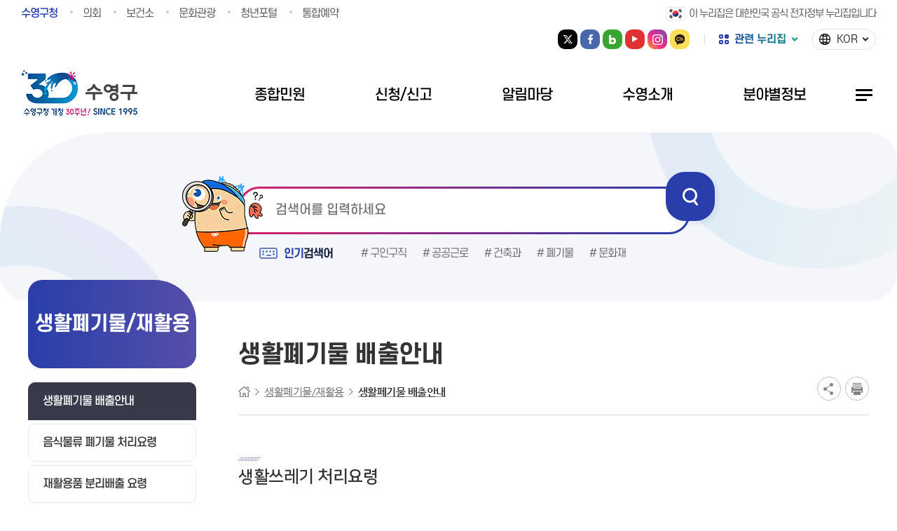

--- FILE ---
content_type: text/html;charset=utf-8
request_url: https://www.suyeong.go.kr/environment/index.suyeong?menuCd=DOM_000000205001000000&link=success&cpath=%2Fenvironment
body_size: 44465
content:









	














<!DOCTYPE html>
<html lang="ko">
<head>
	<title>
 생활폐기물 배출안내 |생활폐기물/재활용  |부산광역시 수영구청
	</title>
	<meta http-equiv="Content-Type" content="text/html; charset=utf-8">
	<meta http-equiv="X-UA-Compatible" content="IE=edge">
	<meta name="viewport" content="width=device-width, initial-scale=1.0">
	<meta name="referrer" content="no-referrer-when-downgrade">
	<link rel="stylesheet" type="text/css" href="/rfc3/user/domain/www.suyeong.go.kr.80/0/3063.css" /><!-- base -->
	<link rel="stylesheet" type="text/css" href="/rfc3/user/domain/www.suyeong.go.kr.80/0/10.css" /><!-- style -->
	<link rel="stylesheet" type="text/css" href="/rfc3/user/domain/www.suyeong.go.kr.80/0/11.css" /><!-- common -->
	<link rel="stylesheet" type="text/css" href="/rfc3/user/domain/www.suyeong.go.kr.80/0/12.css" /><!-- board -->
	<link rel="stylesheet" type="text/css" href="/rfc3/user/domain/www.suyeong.go.kr.80/0/31.css" /><!-- jquery -->
	<link rel="stylesheet" type="text/css" href="/rfc3/user/domain/www.suyeong.go.kr.80/0/3064.css" /><!-- layout -->
	<link rel="stylesheet" type="text/css" href="/rfc3/user/domain/www.suyeong.go.kr.80/0/14.css" /><!-- content -->
	<link rel="stylesheet" type="text/css" href="/rfc3/user/domain/www.suyeong.go.kr.80/0/77.css" /><!-- 분야별 content -->
	<script src="/rfc3/user/domain/www.suyeong.go.kr.80/0/15.js"></script><!-- jquery-2.1.4 -->
	<script src="/rfc3/user/domain/www.suyeong.go.kr.80/0/51.js"></script><!-- jquery-ui -->
	<script src="/rfc3/user/domain/www.suyeong.go.kr.80/0/16.js"></script><!-- jquery.easing.1.3.js -->
	<script src="/rfc3/user/domain/www.suyeong.go.kr.80/0/3066.js"></script><!-- swiper.min.js-5.4.5 -->
	<script src="/rfc3/user/domain/www.suyeong.go.kr.80/0/21.js"></script><!-- dotdotdot -->
	<script src="/rfc3/user/domain/www.suyeong.go.kr.80/0/17.js"></script><!-- common -->
	<script src="/rfc3/user/domain/www.suyeong.go.kr.80/0/3067.js"></script><!-- common_add -->
	<script src="/rfc3/user/domain/www.suyeong.go.kr.80/0/18.js"></script><!-- lnb_mbgnb -->
	<script src="/rfc3/user/domain/www.suyeong.go.kr.80/0/3068.js"></script><!-- suyeong_menu -->
</head>
<body>
	<ul id="skip_navi">
		<li><a href="#content">본문 바로가기</a></li>
		<li><a href="#gnb">메인메뉴 바로가기</a></li>
	</ul>
	<div id="wrapper">
		<!-- header -->
		<header id="header">
			<div class="head_box">
				<!-- 상단 -->
				<h1 class="logo"><a href="/"><img src="/img/suyeong/common_new/logo.png" alt="수영구 수영구청 개청 30주년! SINCE 1995"></a></h1>
<div class="head_area">
	<div class="topLink1">
		<div class="topFamSite">
			<ul>
				<li class="on"><a href="/index.suyeong" target="_blank" title="새창열림">수영구청</a></li>
				<li><a href="/council/index.suyeong" target="_blank" title="새창열림">의회</a></li>
				<li><a href="/health/index.suyeong" target="_blank" title="새창열림">보건소</a></li>
				<li><a href="/tour/index.suyeong" target="_blank" title="새창열림">문화관광</a></li>
				<li><a href="/youth/index.suyeong" target="_blank" title="새창열림">청년포털</a></li>
				<li><a href="/reserve/index.suyeong" target="_blank" title="새창열림">통합예약</a></li>
			</ul>
		</div>
	</div>
	<div class="topLink2">
		<p class="nuri_txt">이 누리집은 대한민국 공식 전자정부 누리집입니다</p>
		<ul class="suyeong_sns">
			<li class="ic1"><a href="https://twitter.com/suyeonggu" target="_blank" title="새창열림">트위터</a></li>
			<li class="ic2"><a href="https://www.facebook.com/bsuyeong/" target="_blank" title="새창열림">페이스북</a></li>
			<li class="ic3"><a href="https://blog.naver.com/busan_suyeong" target="_blank" title="새창열림">블로그.</a></li>
			<li class="ic4"><a href="https://www.youtube.com/channel/UCEXyxSVHKuVaCfmBiXf2cPg" target="_blank" title="새창열림">유튜브</a></li>
			<li class="ic5"><a href="https://www.instagram.com/busan_suyeong/" target="_blank" title="새창열림">인스타그램</a></li>
			<li class="ic6"><a href="https://pf.kakao.com/_xizcNj" target="_blank" title="새창열림">카카오채널</a></li>
		</ul>
		<!-- 패밀리사이트 -->
		<div class="fam_lan">
			<button type="button" class="btn_fam">관련 누리집</button>
			<div class="famSite_pop">
				<div class="box">
					<p>수영구청 누리집을 한눈에</p>
					<h2><span>수영구 주요 누리집 모아보기</span></h2>
					<div class="con">
						<dl>
							<dt>수영구</dt>
							<dd>
								<ul>
									<li><a href="/ceo/index.suyeong" target="_blank" title="새창열림">열린청장실</a></li>
									<li><a href="/library/index.suyeong" target="_blank" title="새창으로 열림">도서관</a></li>
									<li><a href="/council/index.suyeong" target="_blank" title="새창열림">구의회</a></li>
									<li><a href="/youth/index.suyeong" target="_blank" title="새창열림">청년포털</a></li>
									<li><a href="/health/index.suyeong" target="_blank" title="새창열림">보건소</a></li>
									<li><a href="/reserve/index.suyeong" target="_blank" title="새창열림">통합예약</a></li>
									<li><a href="/tour/index.suyeong" target="_blank" title="새창열림">문화관광</a></li>
									<li><a href="/lll/index.suyeong" target="_blank" title="새창으로 열림">수영구평생학습관</a></li>
								</ul>
							</dd>
						</dl>
						<dl>
							<dt>수영구 유관기관</dt>
							<dd>
								<ul>
									<li><a href="//www.sysports.or.kr" target="_blank" title="새창으로 열림">수영구 국민체육센터</a></li>
									<li><a href="//www.bsyscc.or.kr/" target="_blank" title="새창으로 열림">육아종합지원센터</a></li>
									<li><a href="/festival/index.suyeong" target="_blank" title="새창으로 열림">광안리어방축제</a></li>
									<li><a href="/job/index.suyeong" target="_blank" title="새창으로 열림">일자리종합센터</a></li>
									<li><a href="http://www.suyeongcc.or.kr/" target="_blank" title="새창으로 열림">수영문화원</a></li>
									<li><a href="http://seeyoujinro.or.kr/" target="_blank" title="새창으로 열림">진로교육지원센터</a></li>
									<li><a href="//suyeong.familynet.or.kr" target="_blank" title="새창으로 열림">건강가정지원센터</a></li>
									<li><a href=" http://syrc.or.kr/" target="_blank" title="새창으로 열림">수영구장애인복지관</a></li>
									<li><a href="http://6070.bulgukto.or.kr" target="_blank" title="새창으로 열림">수영구노인복지관</a></li>
									<li><a href="/janghak/index.suyeong" target="_blank" title="새창으로 열림">수영구장학재단</a></li>
									<li><a href="http://www.meetyou.kr/" target="_blank" title="새창으로 열림">청소년복지센터</a></li>
									<li><a href="http://sportssy.ai-sw.net/" target="_blank" title="새창으로 열림">수영구 체육회</a></li>
									<li><a href="https://www.sy1365.or.kr" target="_blank" title="새창으로 열림">자원봉사센터</a></li>
									<li><a href="/hopeedu/index.suyeong" target="_blank" title="새창으로 열림">수영구희망교육지구</a></li>
									<li><a href="/city/index.suyeong" target="_blank" title="새창으로 열림">도시재생지원센터</a></li>
								</ul>
							</dd>
						</dl>
						<dl>
							<dt>행정복지센터(동)</dt>
							<dd>
								<ul>
									<li><a href="/dong/index.suyeong?menuCd=DOM_000001901000000000" target="_blank" title="새창으로 열림">남천1동</a></li>
									<li><a href="/dong/index.suyeong?menuCd=DOM_000001906000000000" target="_blank" title="새창으로 열림">광안1동</a></li>
									<li><a href="/dong/index.suyeong?menuCd=DOM_000001902000000000" target="_blank" title="새창으로 열림">남천2동</a></li>
									<li><a href="/dong/index.suyeong?menuCd=DOM_000001907000000000" target="_blank" title="새창으로 열림">광안2동</a></li>
									<li><a href="/dong/index.suyeong?menuCd=DOM_000001903000000000" target="_blank" title="새창으로 열림">수영동</a></li>
									<li><a href="/dong/index.suyeong?menuCd=DOM_000001908000000000" target="_blank" title="새창으로 열림">광안3동</a></li>
									<li><a href="/dong/index.suyeong?menuCd=DOM_000001904000000000" target="_blank" title="새창으로 열림">망미1동</a></li>
									<li><a href="/dong/index.suyeong?menuCd=DOM_000001909000000000" target="_blank" title="새창으로 열림">광안4동</a></li>
									<li><a href="/dong/index.suyeong?menuCd=DOM_000001905000000000" target="_blank" title="새창으로 열림">망미2동</a></li>
									<li><a href="/dong/index.suyeong?menuCd=DOM_000001910000000000" target="_blank" title="새창으로 열림">민락동</a></li>
								</ul>
							</dd>
						</dl>
					</div>
					<button type="button" class="btnClose">닫기</button>
				</div>
			</div>
			<div class="btnLang">
				<div id="google_translate_element" style="display:none;"></div>
				<button type="button"><span>KOR</span></button>
				<ul id="lang_list" class="translation-links" style="display:none;">
					<li><a href="/eng/index.suyeong" target="_blank" title="새창열림">English</a></li>
					<li class="tit">Select language</li>
					<li><a href="javascript:void(0);" data-lang="zh-CN">中国</a></li>
					<li><a href="javascript:void(0);" data-lang="ja">日本</a></li>
					<li><a href="javascript:void(0);" data-lang="vi">Việt Nam</a></li>
					<li><a href="javascript:void(0);" data-lang="es">España</a></li>
					<li><a href="javascript:void(0);" data-lang="ru">Россия</a></li>
					<li><a href="javascript:void(0);" data-lang="tl">Philippines</a></li>
				</ul>
			</div>
		</div>
		<!-- //패밀리사이트 -->
		<script src="https://translate.google.com/translate_a/element.js?cb=googleTranslateElementInit"></script>
		<script>
		/* 구글 번역 초기화 */
		function googleTranslateElementInit() {
			new google.translate.TranslateElement({pageLanguage : "ko", autoDisplay : true}, "google_translate_element");
		}
		/* 새 UI 선택 클릭 이벤트가 발생하면
		감춤 처리한 구글 번역 콤보리스트에
		선택한 언어를 적용해 변경 이벤트를 발생시키는 코드  */
		document.querySelector(".translation-links").addEventListener("click", function(event) {
			let el = event.target;
			if(el != null) {
				while(el.nodeName == "FONT" || el.nodeName == "SPAN") { // data-lang 속성이 있는 태그 찾기
					el = el.parentElement;
				}
				const tolang = el.dataset.lang; // 변경할 언어 코드 얻기
				const gtcombo = document.querySelector(".goog-te-combo");
				if(gtcombo == null) {
					alert("Error: Could not find Google translate Combolist.");
					return false;
				}
				gtcombo.value = tolang; // 변경할 언어 적용
				gtcombo.dispatchEvent(new Event("change")); // 변경 이벤트 트리거
			}
			document.body.style.cssText = "";

			$(".top_language_box .lang_box").slideUp(100);
			$(".top_language").attr("aria-expanded", false);
			$(".top_language").removeClass("on");

			return false;
		});
		$(window).load(function(){
			$(".goog-te-combo").attr("title","언어 선택");
			$("#goog-gt-votingHiddenPane > iframe").attr("title","투표");
			$("#goog-gt-votingForm > input").attr("title","구글번역 숨김");
			$("iframe[name='votingFrame']").attr("title","투표");
		}); 
		</script>
	</div>
</div>           
				<!-- //상단-->
				<!-- 상단메뉴 -->
				<div id="topmenu">
				</div>
				<button type="button" class="btnMenu"><span>메뉴</span></button>
				<script type="text/javascript">
				//<![CDATA[
				var $totalnavi = "1_1_0_0";
				var $navi = $totalnavi;
				$(document).ready(function() {
					$.Mjson();
				});
				$.Mjson = function() {
					$.ajax({
						type: "post",
						url: "/topmenu/suyeong_new.html",
						dataType: "html",
						success: function(data) {
							$("#topmenu").empty();
							$("#topmenu").append(data);
						}, error: function(error) {
							//alert("error");
						}
					});
				}
				function removeComma(str) {
					n = parseFloat(str.replace(/,/g, ""));
					return n;
				}
				//]]>
				</script>
			</div>
			<div class="fix_bg"></div>
		</header>
		<!-- //header -->
		<div class="sub_skin">
			<!-- 상단검색 -->
			<div class="topSearch">
				<form name="search_form" id="search_form" method="post" target="_blank" action="//search.suyeong.go.kr/front/Search.jsp" onsubmit="return searh_keywordgo(this.sect.value);">
					<div class="searForm">
						<input type="hidden" name="_csrf" id="_csrf" value="null">
						<input type="hidden" name="sect" id="sect" value="통합검색">
						<input type="text" name="qt" id="qt" title="검색어입력" placeholder="검색어를 입력하세요">
						<input type="submit" value="검색" class="btn">
					</div>
					<dl class="popular_txt">
						<dt><span>인기</span>검색어</dt>
						<dd>
							<a href="#qt" onclick="search_txtgo('구인구직'); return false;" title="새창열림"># 구인구직</a>
							<a href="#qt" onclick="search_txtgo('공공근로'); return false;" title="새창열림"># 공공근로</a>
							<a href="#qt" onclick="search_txtgo('건축과'); return false;" title="새창열림"># 건축과</a>
							<a href="#qt" onclick="search_txtgo('폐기물'); return false;" title="새창열림"># 폐기물</a>
							<a href="#qt" onclick="search_txtgo('문화재'); return false;" title="새창열림"># 문화재</a>
						</dd>
					</dl>
				</form>
			</div>
			<!-- //상단검색 -->
		</div>
		<!-- container -->
		<div id="subContainer">
			<!-- 왼쪽영역 -->
			

<aside>
	<div class="left_title">
		<h2>생활폐기물/재활용</h2>
	</div>
	<nav>
		<ul id="lnb">

			<li><a href="/index.suyeong?menuCd=DOM_000000205001000000" class="on_2">생활폐기물 배출안내</a></li>
		
			<li><a href="/index.suyeong?menuCd=DOM_000000205002000000">음식물류 폐기물 처리요령</a></li>
		
			<li><a href="/index.suyeong?menuCd=DOM_000000205003000000">재활용품 분리배출 요령</a></li>
		
			<li><a href="/index.suyeong?menuCd=DOM_000000205005000000">대형폐가전 무상 수거 안내</a></li>
		
			<li class="has-sub">
			<a href="/index.suyeong?menuCd=DOM_000000205006000000" title="메뉴 펼치기">대형폐기물 수거 안내</a>
				<ul>
			
					<li><a href="/index.suyeong?menuCd=DOM_000000205006001000">안내</a></li>
				
					<li><a href="/index.suyeong?menuCd=DOM_000000205006003000">신청하기</a></li>
				
					<li><a href="/index.suyeong?menuCd=DOM_000000205006004000">공지사항</a></li>
				
					<li><a href="/index.suyeong?menuCd=DOM_000000205006005000">묻고답하기</a></li>
				
				</ul>
			</li>
		
			<li><a href="/index.suyeong?menuCd=DOM_000000205007000000">빈용기 보증금</a></li>
		
			<li><a href="/index.suyeong?menuCd=DOM_000000205008000000">1회용품 줄이기</a></li>
		
			<li><a href="/index.suyeong?menuCd=DOM_000000205009000000">나눔장터및재활용센터현황</a></li>
		
			<li><a href="/index.suyeong?menuCd=DOM_000000205010000000">우리 아파트 재활용품 배출량</a></li>
		
			<li><a href="/index.suyeong?menuCd=DOM_000000205011000000">우리 아파트 음식물폐기물 배출량</a></li>
		
			<li><a href="/index.suyeong?menuCd=DOM_000000205012000000">쓰레기 무단투기 신고</a></li>
		
			<li><a href="/index.suyeong?menuCd=DOM_000000205013000000">환경공무직 구역별 가로청소 현황</a></li>
		
			<li><a href="/index.suyeong?menuCd=DOM_000000205014000000">청소관련시설현황</a></li>
		
			<li><a href="/index.suyeong?menuCd=DOM_000000205016000000">투명 폐페트병 배출요령</a></li>
		
		</ul>
	</nav>
</aside>
<script>
//<![CDATA[
var $on2 = $(".on_2").parent().index() + 1;
var $on3 = $(".on_3").parent().index() + 1;
var $on4 = $(".on_4").parent().index() + 1;

/*var isMobile = /Mobi/i.test(window.navigator.userAgent);

if(isMobile) {
	var $totalnavi = "5_1_" + $on2 + "_" + $on3 + "_" + $on4;
} else {
	var $totalnavi = "5_" + $on2 + "_" + $on3 + "_" + $on4;
}*/

if($on4 == 0) {
	var $totalnavi = "5_" + $on2 + "_" + $on3;
} else {
	var $totalnavi = "5_" + $on2 + "_" + $on3 + "_" + $on4;
}


console.log($totalnavi);
//console.log("DOM_000000205001000000");
//console.log("205");
var $navi = $totalnavi;

/*$(document).ready(function() {
	$.Mjson();
});
$.Mjson = function() {
	$.ajax({
		type: "post",
		url: "/topmenu/suyeong_new.html",
		dataType: "html",
		success: function(data) {
			$("#topmenu").empty();
			$("#topmenu").append(data);
		}, error: function(error) {
			//alert("error");
		}
	});
}*/
//]]>
</script>

			<!-- //왼쪽영역 -->
			<!-- 콘텐츠 영역 -->
			<div id="content">
				<h1 class="title">생활폐기물 배출안내</h1>
				<div class="locaInfor">
					<div class="location clearfix">
						<span class="home"><a href="/">홈</a></span>
						<ul>
							<li><a href="/index.suyeong?menuCd=DOM_000000205000000000">생활폐기물/재활용 </a></li><li><strong><a href="/index.suyeong?menuCd=DOM_000000205001000000"> 생활폐기물 배출안내</a></strong></li>
						</ul>
					</div>
					<!-- SNS -->
					
<ul class="btnEtc clearfix">
	<li><button class="btnSns" type="button">공유하기</button>
		<ul class="snsView clearfix kakao">
			<li class="ic1"><a href="#" onclick="sendSns('facebook'); return false;" target="_blank" title="새창링크">페이스북</a></li>
			<li class="ic2"><a href="#" onclick="sendSns('twitter'); return false;" target="_blank" title="새창링크">트위터</a></li>
			<li class="ic3"><a href="#" onclick="sendSns('naver'); return false;" target="_blank" title="새창링크" >블로그</a></li>
			<li class="ic4"><a href="#" onclick="sendSns('band'); return false;" target="_blank" title="새창링크">네이버밴드</a></li>
			<li class="ic5"><a href="#" onclick="sendSns('kakaostory'); return false;" target="_blank" title="새창링크">카카오스토리</a></li>
			
			<li class="ic6"><a href="#" id="kakao_link" class="ka" title="카카오톡 공유하기">카카오톡 공유하기</a></li>
			
		</ul>
		<button class="btnSnsclose on" style="display:none;" type="button">공유하기 닫기</button>
	</li>
	<li><button class="btnPrint" title="새창링크" type="button" onclick="print_page('DOM_0000002');">인쇄</button></li>
</ul>

<script src="//developers.kakao.com/sdk/js/kakao.min.js"></script>
<script>
//<![CDATA[
$(document).ready(function() {
	var kakao_title = "";
	var kakao_img = "";

	if($(location).attr("pathname") == "/board/list.suyeong") {
		kakao_title = $("title").text();
		kakao_img = "";
	} else if($(location).attr("pathname") == "/board/view.suyeong") {
		kakao_title = $(".infor dt").text();
		kakao_img = $(".contents img").attr("src");
	} else {
		kakao_title = $("title").text();
		kakao_img = $("#con_area img").attr("src");
	}

	if(typeof kakao_img == "undefined" || kakao_img == null || kakao_img == "") {
		kakao_img = "http://www.suyeong.go.kr/img/suyeong/logo.png";
	} else {
		kakao_img = "http://www.suyeong.go.kr" + kakao_img;
	}

	// 사용할 앱의 JavaScript 키를 설정해 주세요.
	Kakao.init("cb78b505f1dc5a29e72268e46c56b39c");
	// 카카오링크 버튼을 생성합니다. 처음 한번만 호출하면 됩니다.
	Kakao.Link.createDefaultButton({
		container: "#kakao_link",
		objectType: "feed",
		content: {
			title: kakao_title,
			description: "#부산광역시 #수영구청",
			imageUrl: kakao_img,
			link: {
				mobileWebUrl: $(location).attr("href"),
				webUrl: $(location).attr("href")
			}
		},
		buttons: [
			{
				title: "웹으로 보기",
				link: {
					mobileWebUrl: $(location).attr("href"),
					webUrl: $(location).attr("href")
				}
			},
			{
				title: "앱으로 보기",
				link: {
					mobileWebUrl: $(location).attr("href"),
					webUrl:$(location).attr("href")
				}
			}
		]
	});
});
//]]>
</script>
    
					<!-- //SNS -->
				</div>					
				<!-- 콘텐츠 입력 -->
				<div id="con_area">
					
					
					



	









<h2 class="title">생활쓰레기 처리요령</h2>
<h3 class="title">배출시간 : 18:00 ~ 23:00(20세대이상 공동주택 제외)</h3>
<h3 class="title">배출장소 : 문전수거제로 대문 및 상점 앞에 배출</h3>
<h3 class="title">배출방법</h3>
<ul class="h_li">
    <li>일반쓰레기 : 종량제 봉투에 담아 배출</li>
    <li>음식물쓰레기 : 전용용기에 담아 배출</li>
    <li>재활용품 : 내용물이 보이거나 수거가 용이하도록 내용물이 보이는 일반봉투(그물망)에 담아 배출</li>
</ul>
<h3 class="title">종류별 배출요일</h3>
<div class="mb_scroll">
    <div class="tbBox">
        <table class="t_typel">
            <caption>요일별(일요일~토요일) 쓰레기 배출 현황표입니다.</caption>
            <colgroup>
                <col style="width: 12%;" />
                <col style="width: 22%;" />
                <col style="width: 12%;" />
                <col style="width: 22%;" />
                <col style="width: 12%;" />
                <col style="width: 10%;" />
                <col style="width: 10%;" />
            </colgroup>
            <thead>
                <tr>
                    <th scope="col">일요일</th>
                    <th scope="col">월요일</th>
                    <th scope="col">화요일</th>
                    <th scope="col">수요일</th>
                    <th scope="col">목요일</th>
                    <th scope="col">금요일</th>
                    <th scope="col">토요일</th>
                </tr>
            </thead>
            <tbody>
                <tr>
                    <td>일반<br />ㆍ<br />음식물<br />쓰레기</td>
                    <td>재활용품<br />(종이류,종이팩류,비닐류,캔,<br />고철,스티로폼,폐형광등) <br />연탄재 불연성 생활폐기물 및 공사장 생활폐기물</td>
                    <td>일반<br />ㆍ<br />음식물<br />쓰레기</td>
                    <td>재활용품,소형폐가전<br />(유색페트와 투명페트 따로 분리배출, 요구르트병,플라스틱류,유리병,의류 등)<br />※건전지류는 매월 마지막주 수요일만 배출</td>
                    <td>일반<br />ㆍ<br />음식물<br />쓰레기</td>
                    <td>배출<br />없음</td>
                    <td>배출<br />없음</td>
                </tr>
            </tbody>
        </table>
    </div>
</div>
<h3 class="title">불연성 생활폐기물 마대사용 배출 폐기물 종류</h3>
<ul class="h_li">
    <li>사기그릇, 장독, 도자기, 깨진 유리, 깨진 형광등, 사골 뼈, 조개껍질, 애완동물 배변모래 등 불연성 쓰레기</li>
    <li>불연성 생활폐기물 마대 판매소</li>
</ul>
<span class="btnDw ic_hwp"><a title="새창열림" href="/board/download.suyeong?boardId=BBS_0000086&dataSid=241694&fileSid=182419" target="_blank">다운로드</a></span>
<span class="btnSm ic_beview big"><a title="새창열림" href="/board/SynapViewer.suyeong?boardId=BBS_0000086&dataSid=241694&fileSid=182419" target="_blank">미리보기</a></span>
<h3 class="title">공사장 생활폐기물 마대사용 배출 폐기물 종류</h3>
<ul class="h_li">
    <li>벽돌, 타일, 기와, 토석 등</li>
    <li>공사장 생활폐기물 마대 판매소</li>
</ul>
<span class="btnDw ic_hwp"><a title="새창열림" href="/board/download.suyeong?boardId=BBS_0000086&dataSid=241693&fileSid=182418" target="_blank">다운로드</a></span>
<span class="btnSm ic_beview big"><a title="새창열림" href="/board/SynapViewer.suyeong?boardId=BBS_0000086&dataSid=241693&fileSid=182418" target="_blank">미리보기</a></span>
<h3 class="title">배출시 준수사항</h3>
<ul class="h_li">
    <li>생활쓰레기는 철저히 분류하여 배출요일에 맞게 배출</li>
    <li>일반쓰레기는 반드시 종량제 봉투에 담아 배출</li>
    <li>음식물쓰레기는 배출할때마다 1회용 납부필증 구입하여 수거용기에 부착한 후 배출</li>
    <li>배출요일 및 시간을 반드시 준수</li>
</ul>
<h3 class="title">생활쓰레기 수거업체</h3>
<div class="mb_scroll">
    <div class="tbBox">
        <table class="t_typel">
            <caption>수거업체 등, 해 당 동, 연락처의 생활쓰레기 수거업체표입니다.</caption>
            <thead>
                <tr>
                    <th colspan="2" scope="colgroup">수거업체 등</th>
                    <th scope="col">해 당 동</th>
                    <th scope="col">연락처</th>
                </tr>
            </thead>
            <tbody>
                <tr>
                    <td rowspan="2">대행업체</td>
                    <td>(주)케이알씨환경</td>
                    <td>남천1 &middot; 2동,&nbsp; 광안1 &middot; 2 &middot;3&middot; 4동</td>
                    <td>☎ 051-802-0906</td>
                </tr>
                <tr>
                    <td>(주)해동크린</td>
                    <td>수영동,&nbsp;망미1&middot;2동, 민락동</td>
                    <td>☎ 051-756-0706</td>
                </tr>
            </tbody>
        </table>
    </div>
</div>
<h3 class="title">쓰레기종량제봉투(납부필증) 판매가격</h3>
<div class="mb_scroll">
    <div class="tbBox">
        <table class="t_typel">
            <caption>구분, 쓰레기종량제 봉투, 음식물 납부필증의 쓰레기종량제봉투(납부필증) 판매가격표입니다.</caption>
            <thead>
                <tr>
                    <th rowspan="2" scope="col">구분</th>
                    <th colspan="7" scope="colgroup">쓰레기종량제 봉투</th>
                    <th colspan="4" scope="colgroup">음식물 납부필증</th>
                </tr>
                <tr>
                    <th scope="col">3ℓ</th>
                    <th scope="col">5ℓ</th>
                    <th scope="col">10ℓ</th>
                    <th scope="col">20ℓ</th>
                    <th scope="col">30ℓ</th>
                    <th scope="col">50ℓ</th>
                    <th scope="col">75ℓ</th>
                    <th scope="col">3ℓ</th>
                    <th scope="col">5ℓ</th>
                    <th scope="col">20ℓ</th>
                    <th scope="col">120ℓ</th>
                </tr>
            </thead>
            <tbody>
                <tr>
                    <td>판매가격</td>
                    <td>140<br />원</td>
                    <td>220<br />원</td>
                    <td>430<br />원</td>
                    <td>850<br />원</td>
                    <td>1,280<br />원</td>
                    <td>2,070<br />원</td>
                    <td>3,080<br />원</td>
                    <td>240<br />원</td>
                    <td>400<br />원</td>
                    <td>2,000<br />원</td>
                    <td>8,400<br />원</td>
                </tr>
            </tbody>
        </table>
    </div>
</div>
<h3 class="title">불연성 생활폐기물 마대 및 공사장 생활폐기물 마대 판매가격</h3>
<div class="mb_scroll">
    <div class="tbBox">
        <table class="t_typel">
            <caption>구분, 불연성 생활폐기물 마대, 공사장 생활폐기물 마대의 불연성 생활폐기물 마대 및 공사장 생활폐기물 마대 판매가격표입니다.</caption>
            <thead>
                <tr>
                    <th rowspan="2" scope="col">구분</th>
                    <th colspan="3" scope="colgroup">불연성 생활폐기물 마대</th>
                    <th colspan="2" scope="colgroup">공사장 생활폐기물 마대</th>
                </tr>
                <tr>
                    <th scope="col">10ℓ</th>
                    <th scope="col">20ℓ</th>
                    <th scope="col">30ℓ</th>
                    <th scope="col">20ℓ</th>
                    <th scope="col">30ℓ</th>
                </tr>
            </thead>
            <tbody>
                <tr>
                    <th scope="row">판매가격</th>
                    <td>430원</td>
                    <td>850원</td>
                    <td>1,280원</td>
                    <td>2,400원</td>
                    <td>3,600원</td>
                </tr>
            </tbody>
        </table>
    </div>
</div>    



	










				</div>

				<!-- //콘텐츠 입력 -->
				<!-- 공공누리 -->
				




<!-- 공공누리 저작권-->

<!--4유형 -->
<div class="nuri_wrap">
<div class="nuri_mark">
	<a href="http://www.kogl.or.kr/info/licenseType4.do" target="_blank"  title="새창열림">
	<img alt="open 공공누리 :출처표시, 상업용금지,변형금지(공공저작물 자유이용허락)" src="/img/suyeong/sub/new_img_opentype04.png"></a>
</div>
<div class="nuri_txt">  
	<a href="http://www.kogl.or.kr/info/licenseType4.do" target="_blank"  title="새창열림">제4유형 : 출처표시 + 상업적 이용금지 + 변경금지</a>본 저작물은 "공공누리" 제4유형 : 출처표시 + 상업적 이용금지 + 변경금지 조건에 따라 이용 할 수 있습니다.
</div>
</div>
<!--//4유형 -->

<!-- //공공누리 저작권-->    
                                                                                                     
				<!-- //공공누리 -->
				<!-- 페이지 만족도 -->
				















<div id="change">
	
		
<div class="page_infor">
	<ul>
			
				
		<li class="ic1">담당부서 : 
				
			자원순환과&nbsp;
				
		</li>
		<li class="ic3">연락처 : 051-610-4436</li>
				
			
		<li class="mod_data">최종수정일 : 2023-11-30</li>
	</ul>
</div>
		
	
<form id="gradeFrm" name="gradeFrm" onsubmit="return gradeFrmcheck();" action="/menu/insertGradeAct.suyeong" method="post">
<input type="hidden" name="menuCd" value="DOM_000000205001000000">
<fieldset>
<legend>만족도 영역</legend>
<dl class="ch_check">
	<dt>페이지의 내용이나 사용 편의성에 만족하시나요?</dt>
	<dd class="ch_list">
		<ul>
			<li><input id="point_1" type="radio" value="5" name="menuGradeCount"><label for="point_1">매우 만족</label></li>
			<li><input id="point_2" type="radio" value="4" name="menuGradeCount"><label for="point_2">만족</label></li>
			<li><input id="point_3" type="radio" value="3" name="menuGradeCount"><label for="point_3">보통</label></li>
			<li><input id="point_4" type="radio" value="2" name="menuGradeCount"><label for="point_4">불만족</label></li>
			<li><input id="point_5" type="radio" value="1" name="menuGradeCount"><label for="point_5">매우 불만족</label></li>
		</ul>
	</dd>
	<dd class="wri_bx"><textarea name="menuGradeMemo" class="input_stat" rows="3" title="한줄의견" placeholder="여러분의 소중한 한마디를 부탁드립니다."></textarea><input type="submit" value="입력" class="w_btn"></dd>
</dl>
</fieldset>
 </form>
</div>      
               
				<!-- //페이지 만족도 -->
			</div>
			<!-- //콘텐츠 영역 -->
		</div>
		<!-- //container -->
		<!-- footer -->
		




<footer id="footer">
	<div class="footWrap">
		<div class="mBanner">
			<div class="box">
				<h2>배너모음</h2>
				<div class="control">
					<button class="prevSlide_b" type="button">이전</button>
					<button class="stopSlide_b" type="button">정지</button>
					<button class="startSlide_b" type="button" style="display:none;">시작</button>
					<button class="nextSlide_b" type="button">다음</button>
					<span class="btnMore"><a href="/index.suyeong?menuCd=DOM_000000106005000000">배너전체보기</a></span>
				</div>
				<div class="swiper-container mbanSlide">
					<ul class="swiper-wrapper">

					</ul>
				</div>
			</div>
		</div>
		<!-- 패밀리사이트 -->
		<div class="famSite">
			<div class="link">
				<button class="famBtn" type="button">행정복지센터(동)</button>
				<div class="siteView">
					<ul>
						<li><a href="/dong/index.suyeong?menuCd=DOM_000001901000000000" target="_blank" title="새창으로 열림">남천1동</a></li>
						<li><a href="/dong/index.suyeong?menuCd=DOM_000001902000000000" target="_blank" title="새창으로 열림">남천2동</a></li>
						<li><a href="/dong/index.suyeong?menuCd=DOM_000001903000000000" target="_blank" title="새창으로 열림">수영동</a></li>
						<li><a href="/dong/index.suyeong?menuCd=DOM_000001904000000000" target="_blank" title="새창으로 열림">망미1동</a></li>
						<li><a href="/dong/index.suyeong?menuCd=DOM_000001905000000000" target="_blank" title="새창으로 열림">망미2동</a></li>
						<li><a href="/dong/index.suyeong?menuCd=DOM_000001906000000000" target="_blank" title="새창으로 열림">광안1동</a></li>
						<li><a href="/dong/index.suyeong?menuCd=DOM_000001907000000000" target="_blank" title="새창으로 열림">광안2동</a></li>
						<li><a href="/dong/index.suyeong?menuCd=DOM_000001908000000000" target="_blank" title="새창으로 열림">광안3동</a></li>
						<li><a href="/dong/index.suyeong?menuCd=DOM_000001909000000000" target="_blank" title="새창으로 열림">광안4동</a></li>
						<li><a href="/dong/index.suyeong?menuCd=DOM_000001910000000000" target="_blank" title="새창으로 열림">민락동</a></li>
					</ul>
				</div>
			</div>
			<div class="link">
				<button class="famBtn" type="button">부서 안내</button>
				<div class="siteView">
					<ul>
						<li><a href="/index.suyeong?menuCd=DOM_000000104003001002">기획감사실</a></li>
						<li><a href="/index.suyeong?menuCd=DOM_000000104003001013">일자리경제과</a></li>
						<li><a href="/index.suyeong?menuCd=DOM_000000104003001028">평생교육과</a></li>
						<li><a href="/index.suyeong?menuCd=DOM_000000104003001027">스마트도시과</a></li>
						<li><a href="/index.suyeong?menuCd=DOM_000000104003001006">재무과</a></li>
						<li><a href="/index.suyeong?menuCd=DOM_000000104003001008">민원여권과</a></li>
						<li><a href="/index.suyeong?menuCd=DOM_000000104003001004">행정지원과</a></li>
						<li><a href="/index.suyeong?menuCd=DOM_000000104003001005">문화예술과</a></li>
						<li><a href="/index.suyeong?menuCd=DOM_000000104003001029">관광스포츠과</a></li>
						<li><a href="/index.suyeong?menuCd=DOM_000000104003001024">세무1과</a></li>
						<li><a href="/index.suyeong?menuCd=DOM_000000104003001025">세무2과</a></li>
						<li><a href="/index.suyeong?menuCd=DOM_000000104003001009">복지정책과</a></li>
						<li><a href="/index.suyeong?menuCd=DOM_000000104003001010">가족행복과</a></li>
						<li><a href="/index.suyeong?menuCd=DOM_000000104003001023">기초생활보장과</a></li>
						<li><a href="/index.suyeong?menuCd=DOM_000000104003001011">자원순환과</a></li>
						<li><a href="/index.suyeong?menuCd=DOM_000000104003001012">환경위생과</a></li>
						<li><a href="/index.suyeong?menuCd=DOM_000000104003001014">안전관리과</a></li>
						<li><a href="/index.suyeong?menuCd=DOM_000000104003001015">교통행정과</a></li>
						<li><a href="/index.suyeong?menuCd=DOM_000000104003001019">도시공원과</a></li>
						<li><a href="/index.suyeong?menuCd=DOM_000000104003001016">건축과</a></li>
						<li><a href="/index.suyeong?menuCd=DOM_000000104003001017">건설과</a></li>
						<li><a href="/index.suyeong?menuCd=DOM_000000104003001020">의회사무과</a></li>
						<li><a href="/index.suyeong?menuCd=DOM_000000104003001018">토지정보과</a></li>
						<li><a href="/index.suyeong?menuCd=DOM_000000104003001021">보건행정과</a></li>
						<li><a href="/index.suyeong?menuCd=DOM_000000104003001026">건강증진과</a></li>
					</ul>
				</div>
			</div>
			<div class="link">
				<button class="famBtn" type="button">관련 누리집</button>
				<div class="siteView">
					<ul>
						<li><a href="/health/index.suyeong" target="_blank" title="새창으로 열림">보건소</a></li>
						<li><a href="/council/index.suyeong" target="_blank" title="새창으로 열림">구의회</a></li>
						<li><a href="/library/index.suyeong" target="_blank" title="새창으로 열림">도서관</a></li>
						<li><a href="/lll/index.suyeong" target="_blank" title="새창으로 열림">수영구평생학습관</a></li>
						<li><a href="//www.sysports.or.kr" target="_blank" title="새창으로 열림">수영구 국민체육센터</a></li>
						<li><a href="/festival/index.suyeong" target="_blank" title="새창으로 열림">광안리어방축제</a></li>
						<li><a href="http://www.suyeongcc.or.kr/" target="_blank" title="새창으로 열림">수영문화원</a></li>
						<li><a href="//suyeong.familynet.or.kr" target="_blank" title="새창으로 열림">건강가정지원센터</a></li>
						<li><a href="http://6070.bulgukto.or.kr" target="_blank" title="새창으로 열림">수영구노인복지관</a></li>
						<li><a href="http://www.meetyou.kr/" target="_blank" title="새창으로 열림">청소년복지센터</a></li>
						<li><a href="https://www.sy1365.or.kr" target="_blank" title="새창으로 열림">자원봉사센터</a></li>
						<li><a href="/city/index.suyeong" target="_blank" title="새창으로 열림">도시재생지원센터</a></li>
						<li><a href="//www.bsyscc.or.kr/" target="_blank" title="새창으로 열림">육아종합지원센터</a></li>
						<li><a href="/job/index.suyeong" target="_blank" title="새창으로 열림">일자리종합센터</a></li>
						<li><a href="http://seeyoujinro.or.kr/" target="_blank" title="새창으로 열림">진로교육지원센터</a></li>
						<li><a href=" http://syrc.or.kr/" target="_blank" title="새창으로 열림">수영구장애인복지관</a></li>
						<li><a href="/janghak/index.suyeong" target="_blank" title="새창으로 열림">수영구장학재단</a></li>
						<li><a href="http://sportssy.ai-sw.net/" target="_blank" title="새창으로 열림">수영구 체육회</a></li>
						<li><a href="/hopeedu/index.suyeong" target="_blank" title="새창으로 열림">수영구희망교육지구</a></li>
					</ul>
				</div>
			</div>
			<div class="link">
				<button class="famBtn" type="button">시&middot;자치구 누리집</button>
				<div class="siteView">
					<ul>
						<li><a href="//www.busan.go.kr" target="_blank" title="새창으로 열림">부산광역시</a></li>
						<li><a href="//council.busan.go.kr/council/index" target="_blank" title="새창으로 열림">부산광역시의회</a></li>
						<li><a href="//www.seoul.go.kr" target="_blank" title="새창으로 열림">서울특별시</a></li>
						<li><a href="//www.sejong.go.kr" target="_blank" title="새창으로 열림">세종특별시</a></li>
						<li><a href="//www.daegu.go.kr" target="_blank" title="새창으로 열림">대구광역시</a></li>
						<li><a href="//www.incheon.go.kr" target="_blank" title="새창으로 열림">인천광역시 </a></li>
						<li><a href="//www.gwangju.go.kr" target="_blank" title="새창으로 열림">광주광역시</a></li>
						<li><a href="//www.daejeon.go.kr" target="_blank" title="새창으로 열림">대전광역시</a></li>
						<li><a href="//www.ulsan.go.kr" target="_blank" title="새창으로 열림">울산광역시 </a></li>
						<li><a href="//www.gyeonggi.go.kr" target="_blank" title="새창으로 열림">경기도 </a></li>
						<li><a href="//www.provin.gangwon.kr" target="_blank" title="새창으로 열림">강원도 </a></li>
						<li><a href="//www.chungbuk.go.kr" target="_blank" title="새창으로 열림">충청북도</a></li>
						<li><a href="//www.chungnam.go.kr" target="_blank" title="새창으로 열림">충청남도</a></li>
						<li><a href="//www.provin.jeonbuk.kr" target="_blank" title="새창으로 열림">전라북도</a></li>
						<li><a href="//www.jeonnam.go.kr/" target="_blank" title="새창으로 열림">전라남도</a></li>
						<li><a href="//www.gb.go.kr" target="_blank" title="새창으로 열림">경상북도</a></li>
						<li><a href="//www.gyeongnam.go.kr" target="_blank" title="새창으로 열림">경상남도</a></li>
						<li><a href="//www.jeju.go.kr" target="_blank" title="새창으로 열림">제주도</a></li>
						<li><a href="//www.bsjunggu.go.kr" target="_blank" title="새창으로 열림">중구청</a></li>
						<li><a href="//www.bsseogu.go.kr" target="_blank" title="새창으로 열림">서구청</a></li>
						<li><a href="//www.bsdonggu.go.kr" target="_blank" title="새창으로 열림">동구청</a></li>
						<li><a href="//www.yeongdo.go.kr" target="_blank" title="새창으로 열림">영도구청</a></li>
						<li><a href="//www.busanjin.go.kr" target="_blank" title="새창으로 열림">부산진구청</a></li>
						<li><a href="//www.dongnae.go.kr" target="_blank" title="새창으로 열림">동래구청</a></li>
						<li><a href="//www.bsnamgu.go.kr" target="_blank" title="새창으로 열림">남구청</a></li>
						<li><a href="//www.bsbukgu.go.kr" target="_blank" title="새창으로 열림">북구청</a></li>
						<li><a href="//www.haeundae.go.kr" target="_blank" title="새창으로 열림">해운대구청</a></li>
						<li><a href="//www.saha.go.kr" target="_blank" title="새창으로 열림">사하구청</a></li>
						<li><a href="//www.geumjeong.go.kr" target="_blank" title="새창으로 열림">금정구청</a></li>
						<li><a href="//www.bsgangseo.go.kr" target="_blank" title="새창으로 열림">강서구청</a></li>
						<li><a href="//www.yeonje.go.kr" target="_blank" title="새창으로 열림">연제구청</a></li>
						<li><a href="//www.suyeong.go.kr" target="_blank" title="새창으로 열림">수영구청</a></li>
						<li><a href="//www.sasang.go.kr" target="_blank" title="새창으로 열림">사상구청</a></li>
						<li><a href="//www.gijang.go.kr" target="_blank" title="새창으로 열림">기장군청</a></li>
					</ul>
				</div>
			</div>
		</div>
		<!-- //패밀리사이트 -->
		<ul class="footMenu">
			<li><a href="/index.suyeong?menuCd=DOM_000000106002001000">개인정보보호정책</a></li>
			<li><a href="/index.suyeong?menuCd=DOM_000000106001000000">저작권정책</a></li>
			<li><a href="/index.suyeong?menuCd=DOM_000000104003003002">직원전화번호</a></li>
			<li><a href="/index.suyeong?menuCd=DOM_000000104003005000">찾아오시는길</a></li>
		</ul>

	<div class="foot_infor">
        <div class="logo_flexbox_suyeong">
            <h1 class="logo"><a href="/"><img src="/img/suyeong/common_new/logo.png" alt="수영구 수영구청 개청 30주년! SINCE 1995"></a></h1>

        <div class="foot_infor_inbox">
            <address>
                <span>(48305) 부산광역시 수영구 남천동로 100(남천동)</span> 
                <span>대표번호 : 051-610-4000</span> 
                <span>팩스번호 : 051-610-4444</span>
            </address>
            <small>COPYRIGHT 2025 SUYEONG-GU. ALL RIGHTS RESERVED.</small>
            <div class="foot_wa">
                <a href="http://www.webwatch.or.kr/Situation/WA_Situation.html?MenuCD=110" target="_blank" title="새창열림"><img src="../img//suyeong/common_new/wa_mark.png" alt="과학기술정보통신부 WEB ACCESSIBILITY 마크(웹 접근성 품질인증 마크)" title="국가 공인 인증기관 : 웹와치"></a>
		    </div>
        </div><!--foot_infor_inbox-->
        </div><!--end logo_flexbox_suyeong-->
		</div><!--end foot_infor-->


		<div class="botBtTop"><button type="button">TOP</button></div>
	</div>

	<img src="/visitcounter/visitcounter.do?refer=DOM_0000002" class="hidden" alt="방문자 통계">

	<!-- Google tag (gtag.js) -->
	<script async src="https://www.googletagmanager.com/gtag/js?id=G-G7PP7DKHQ4"></script>
	<script>
		window.dataLayer = window.dataLayer || [];
		function gtag(){dataLayer.push(arguments);}
		gtag('js', new Date());

		gtag('config', 'G-G7PP7DKHQ4');
	</script>

	<script>
	window.onload = function(){
		$("#goog-gt-votingHiddenPane > iframe").attr("title","투표");
	}
	</script>
</footer>                        
		<!-- //footer -->
		</div>
	</body>
</html>                      


--- FILE ---
content_type: text/html
request_url: https://www.suyeong.go.kr/topmenu/suyeong_new.html
body_size: 109992
content:
<div id="gnbArea"><nav id="gnb"><ul class="gnb_menu"><li id="menu_1"><a href="/index.suyeong?menuCd=DOM_000000101000000000">종합민원</a><div class="gnbsingle"><ul><li><a href="/index.suyeong?menuCd=DOM_000000101001000000" >민원안내</a><ul><li><a href="/index.suyeong?menuCd=DOM_000000101001001000" >민원실안내</a></li><li><a href="/index.suyeong?menuCd=DOM_000000101001009000" >민원서식 전자신청(문서24)</a></li><li><a href="/index.suyeong?menuCd=DOM_000000101001002000" >민원서식(민원사무편람)</a></li><li><a href="/index.suyeong?menuCd=DOM_000000101001010000" >민원서식 작성예시 QR코드</a></li><li><a href="/index.suyeong?menuCd=DOM_000000101001003000" >민원편의시책</a></li><li><a href="/index.suyeong?menuCd=DOM_000000101001004000" >자주찾는질문</a></li><li><a href="/index.suyeong?menuCd=DOM_000000101001005000" >무인민원발급기</a></li><li><a href="/index.suyeong?menuCd=DOM_000000101001006000" >전입안내</a></li><li><a href="/index.suyeong?menuCd=DOM_000000101001007000" >정보통신공사</a></li><li><a href="//eminwon.suyeong.go.kr/emwp/gov/mogaha/ntis/web/caf/mwwd/action/CafMwWdOpenAction.do?method=selectListMwOpn&amp;menu_id=CAFOPNWebMwOpenL&amp;jndinm=CafMwWdOpenEJB&amp;methodnm=selectListMwOpn&amp;context=NTIS" target="_blank" title="새창으로 열립니다." rel="noopener">민원처리공개 <img alt="새창" src="/img/suyeong/common_new/ico_blank2.png"></a></li></ul></li><li><a href="/index.suyeong?menuCd=DOM_000000101002000000" >세무민원</a><ul><li><a href="/index.suyeong?menuCd=DOM_000000101002001000" >알기쉬운 지방세 안내</a></li><li><a href="https://www.r114.com/?_c=solution&amp;_s=calculator&amp;_m=AcquisitionTax" target="_blank" title="새창으로 열립니다." rel="noopener">부동산 계산기 <img alt="새창" src="/img/suyeong/common_new/ico_blank2.png"></a></li><li><a href="/index.suyeong?menuCd=DOM_000000101002006000" >지방세 관련 증명안내</a></li><li><a href="/index.suyeong?menuCd=DOM_000000101002012000" >마을세무사</a></li><li><a href="/index.suyeong?menuCd=DOM_000000101002013000" >선정대리인</a></li><li><a href="/index.suyeong?menuCd=DOM_000000101002017000" >납세자보호관</a></li><li><a href="https://www.hometax.go.kr/" target="_blank" title="새창으로 열립니다." rel="noopener">국세청홈텍스 <img alt="새창" src="/img/suyeong/common_new/ico_blank2.png"></a></li><li><a href="https://www.wetax.go.kr/main.do" target="_blank" title="새창으로 열립니다." rel="noopener">위택스 <img alt="새창" src="/img/suyeong/common_new/ico_blank2.png"></a></li><li><a href="https://www.giro.or.kr/" target="_blank" title="새창으로 열립니다." rel="noopener">인터넷 지로 <img alt="새창" src="/img/suyeong/common_new/ico_blank2.png"></a></li><li><a href="https://chatbot.wetax.go.kr" target="_blank" title="새창으로 열립니다." rel="noopener">지방세 상담챗봇 <img alt="새창" src="/img/suyeong/common_new/ico_blank2.png"></a></li><li><a href="/index.suyeong?menuCd=DOM_000000101002020000" >주거용 오피스텔 변동신고</a></li></ul></li><li><a href="/index.suyeong?menuCd=DOM_000000101003000000" >여권민원</a><ul><li><a href="/index.suyeong?menuCd=DOM_000000101003001000" >여권개요</a></li><li><a href="/index.suyeong?menuCd=DOM_000000101003002000" >여권발급</a></li><li><a href="/index.suyeong?menuCd=DOM_000000101003009000" >여권민원 대기현황</a></li><li><a href="/index.suyeong?menuCd=DOM_000000101003008000" >여권신청 온라인 예약</a></li><li><a href="/index.suyeong?menuCd=DOM_000000101003007000" >온라인 여권 재발급</a></li><li><a href="/index.suyeong?menuCd=DOM_000000101003003000" >여권의 사진규격</a></li><li><a href="http://www.passport.go.kr/home/kor/applicationForm/index.do?menuPos=42" target="_blank" title="새창으로 열립니다." rel="noopener">여권서식 <img alt="새창" src="/img/suyeong/common_new/ico_blank2.png"></a></li><li><a href="http://www.passport.go.kr/new/" target="_blank" title="새창으로 열립니다." rel="noopener">외교부 여권안내 <img alt="새창" src="/img/suyeong/common_new/ico_blank2.png"></a></li><li><a href="/index.suyeong?menuCd=DOM_000000101003006000" >여권관련 기관</a></li></ul></li><li><a href="https://efamily.scourt.go.kr/index.jsp" target="_blank" title="새창으로 열립니다." rel="noopener">가족관계등록 <img alt="새창" src="/img/suyeong/common_new/ico_blank.png"></a></li><li><a href="http://110.go.kr/ic.do?pi=chatCamIndicate2" target="_blank" title="새창으로 열립니다." rel="noopener">110정부민원안내콜센터 <img alt="새창" src="/img/suyeong/common_new/ico_blank.png"></a></li><li><a href="/index.suyeong?menuCd=DOM_000000101009000000" >자유게시판</a></li><li><a href="/index.suyeong?menuCd=DOM_000000101006000000" >E-조회서비스</a></li><li><a href="/index.suyeong?menuCd=DOM_000000101007000000" >설문조사</a></li><li><a href="/ebook/foreign/index.html" target="_blank" title="새창으로 열립니다." rel="noopener">Advisory Guide for Foreign Residents <img alt="새창" src="/img/suyeong/common_new/ico_blank.png"></a></li></ul></div></li><li id="menu_2"><a href="/index.suyeong?menuCd=DOM_000000102000000000">신청/신고</a><div class="gnbsingle"><ul><li><a href="/index.suyeong?menuCd=DOM_000000102001000000" >신청하기</a><ul><li><a href="http://www.gov.kr/portal/main" target="_blank" title="새창으로 열립니다." rel="noopener">인터넷민원 신청 <img alt="새창" src="/img/suyeong/common_new/ico_blank2.png"></a></li><li><a href="/index.suyeong?menuCd=DOM_000000102001024000" >민원상담(국민신문고)</a></li><li><a href="/index.suyeong?menuCd=DOM_000000102001003000" >교복비지원 사업 신청</a></li><li><a href="/index.suyeong?menuCd=DOM_000000102001019000" >초등학교 입학지원금 신청</a></li><li><a href="/index.suyeong?menuCd=DOM_000000102001020000" >저소득 초등학생 예능교습비 지원</a></li><li><a href="/index.suyeong?menuCd=DOM_000000102001026000" >취약계층 고등학생 교육 관련 이용료 지원</a></li><li><a href="/index.suyeong?menuCd=DOM_000000102001027000" >수영구 1인가구 안전확인 도움 신청</a></li><li><a href="/environment/index.suyeong?menuCd=DOM_000000205006001000" target="_blank" title="새창으로 열립니다." rel="noopener">대형폐기물 수거 신청 <img alt="새창" src="/img/suyeong/common_new/ico_blank2.png"></a></li><li><a href="/environment/index.suyeong?menuCd=DOM_000000206006001000" target="_blank" title="새창으로 열립니다." rel="noopener">정화조청소신청 <img alt="새창" src="/img/suyeong/common_new/ico_blank2.png"></a></li><li><a href="/reserve/index.suyeong?menuCd=DOM_000001802001000000" target="_blank" title="새창으로 열립니다." rel="noopener">수련원(전라남도 구례군) 이용 신청 <img alt="새창" src="/img/suyeong/common_new/ico_blank2.png"></a></li><li><a href="/reserve/index.suyeong?menuCd=DOM_000001801001000000" target="_blank" title="새창으로 열립니다." rel="noopener">교육/강좌 신청 <img alt="새창" src="/img/suyeong/common_new/ico_blank2.png"></a></li><li><a href="https://sy.bsbanner.co.kr/" target="_blank" title="새창으로 열립니다." rel="noopener">현수막게시 신청 <img alt="새창" src="/img/suyeong/common_new/ico_blank2.png"></a></li><li><a href="/tour/index.suyeong?menuCd=DOM_000001106005000000" target="_blank" title="새창으로 열립니다." rel="noopener">관광안내지도 신청 <img alt="새창" src="/img/suyeong/common_new/ico_blank2.png"></a></li><li><a href="/index.suyeong?menuCd=DOM_000000102001009000" >구민제안</a></li><li><a href="/youth/index.suyeong?menuCd=DOM_000003002001000000&amp;link=success&amp;cpath=%2Fyouth" target="_blank" title="새창으로 열립니다." rel="noopener">자격증 취득 응시료 지원 <img alt="새창" src="/img/suyeong/common_new/ico_blank2.png"></a></li><li><a href="/index.suyeong?menuCd=DOM_000000102001016000" >개별주택가격 카톡 알리미</a></li><li><a href="/youth/index.suyeong?menuCd=DOM_000003002002000000" target="_blank" title="새창으로 열립니다." rel="noopener">청년 사업자 임차료 지원 사업 <img alt="새창" src="/img/suyeong/common_new/ico_blank2.png"></a></li><li><a href="/index.suyeong?menuCd=DOM_000000102001022000" >지방세 고지서 전자송달·자동이체 신청</a></li><li><a href="/index.suyeong?menuCd=DOM_000000102001023000" >개별공시지가 알림톡 서비스</a></li><li><a href="/index.suyeong?menuCd=DOM_000000102001025000" >중대재해예방</a></li></ul></li><li><a href="/index.suyeong?menuCd=DOM_000000102002000000" >신고하기</a><ul><li><a href="/index.suyeong?menuCd=DOM_000000102002001000" >부조리 신고</a></li><li><a href="https://ncp.clean.go.kr/cmn/secCtfcKMC.do?menuCode=acs&amp;mapAcs=Y&amp;insttCd=3380000" target="_blank" title="새창으로 열립니다." rel="noopener">행동강령위반자/부패신고 <img alt="새창" src="/img/suyeong/common_new/ico_blank2.png"></a></li><li><a href="/index.suyeong?menuCd=DOM_000000102002003000" >공직자클린센터</a></li><li><a href="https://www.clean.go.kr/" target="_blank" title="새창으로 열립니다." rel="noopener">청탁금지법 위반/복지·보조금 부정신고 <img alt="새창" src="/img/suyeong/common_new/ico_blank2.png"></a></li><li><a href="/index.suyeong?menuCd=DOM_000000102002005000" >공익 신고</a></li><li><a href="/index.suyeong?menuCd=DOM_000000102002006000" >예산낭비 신고</a></li><li><a href="/index.suyeong?menuCd=DOM_000000102002007000" >규제개혁 신고</a></li><li><a href="/index.suyeong?menuCd=DOM_000000102002014000" >규제입증요청</a></li><li><a href="/index.suyeong?menuCd=DOM_000000102002008000" >국무조정실 규제신문고</a></li><li><a href="http://www.osmb.go.kr" target="_blank" title="새창으로 열립니다." rel="noopener">지방기업 규제애로 신고센터 <img alt="새창" src="/img/suyeong/common_new/ico_blank2.png"></a></li><li><a href="/index.suyeong?menuCd=DOM_000000102002009000" >불친절공무원 신고</a></li><li><a href="/index.suyeong?menuCd=DOM_000000102002010000" >부동산 불법거래 신고</a></li><li><a href="https://www.safetyreport.go.kr/api?apiKey=131100087I9U9KKXL893MAV6AEQ" target="_blank" title="새창으로 열립니다." rel="noopener">안전 신고 <img alt="새창" src="/img/suyeong/common_new/ico_blank2.png"></a></li><li><a href="https://www.busan.go.kr/minwon/subcontract" target="_blank" title="새창으로 열립니다." rel="noopener">불법하도급 신고 <img alt="새창" src="/img/suyeong/common_new/ico_blank2.png"></a></li><li><a href="/index.suyeong?menuCd=DOM_000000102002015000" >아동권리 침해사례신고</a></li><li><a href="/index.suyeong?menuCd=DOM_000000102002017000" >불법숙박업소 신고센터</a></li></ul></li><li><a href="/index.suyeong?menuCd=DOM_000000102003000000" >칭찬하기</a><ul><li><a href="/index.suyeong?menuCd=DOM_000000102003001000" >부서별친절도</a></li><li><a href="/index.suyeong?menuCd=DOM_000000102003002000" >친절공무원 추천</a></li><li><a href="/index.suyeong?menuCd=DOM_000000102003004000" >청렴공직자 추천</a></li></ul></li></ul></div></li><li id="menu_3"><a href="/index.suyeong?menuCd=DOM_000000103000000000">알림마당</a><div class="gnbsingle"><ul><li><a href="/index.suyeong?menuCd=DOM_000000103001000000" >수영소식</a><ul><li><a href="/index.suyeong?menuCd=DOM_000000103001001000" >알림마당</a></li><li><a href="/index.suyeong?menuCd=DOM_000000103001011000" >행사안내</a></li><li><a href="/index.suyeong?menuCd=DOM_000000103001002000" >고시·공고</a></li><li><a href="/index.suyeong?menuCd=DOM_000000103001003000" >입법예고</a></li><li><a href="/index.suyeong?menuCd=DOM_000000103001004000" >입찰공고</a></li><li><a href="/index.suyeong?menuCd=DOM_000000103001005000" >행사·교육(23년 이전)</a></li><li><a href="/index.suyeong?menuCd=DOM_000000103001006000" >보도자료</a></li><li><a href="/index.suyeong?menuCd=DOM_000000103001007000" >새수영호외</a></li><li><a href="/index.suyeong?menuCd=DOM_000000103001008000" >정부 정책 안내</a></li><li><a href="/index.suyeong?menuCd=DOM_000000103001010001">채용</a></li><li><a href="/index.suyeong?menuCd=DOM_000000103001014000" >분묘개장 공고</a></li><li><a href="/index.suyeong?menuCd=DOM_000000103001015000" >공영장례 부고 알림</a></li></ul></li><li><a href="/index.suyeong?menuCd=DOM_000000103002000000" >구정업무계획</a><ul><li><a href="/index.suyeong?menuCd=DOM_000000103002001000" >주요업무계획</a></li><li><a href="/index.suyeong?menuCd=DOM_000000103002002000" >주요업무 자체평가</a></li><li><a href="/index.suyeong?menuCd=DOM_000000103002003000" >중장기 종합계획</a></li><li><a href="/index.suyeong?menuCd=DOM_000000103002004000" >기타 중장기 계획</a></li></ul></li><li><a href="/index.suyeong?menuCd=DOM_000000103003000000" >구정자료실</a><ul><li><a href="/index.suyeong?menuCd=DOM_000000103003001000" >주요시설</a></li><li><a href="/index.suyeong?menuCd=DOM_000000103003002000" >구정사</a></li><li><a href="/index.suyeong?menuCd=DOM_000000103003003000" >법무행정</a></li><li><a href="/index.suyeong?menuCd=DOM_000000103003006000" >행정구제제도</a></li><li><a href="http://bigdata.busan.go.kr/" target="_blank" title="새창으로 열립니다." rel="noopener">부산광역시 빅데이터 포털 <img alt="새창" src="/img/suyeong/common_new/ico_blank2.png"></a></li><li><a href="/index.suyeong?menuCd=DOM_000000103003005000" >코로나19대응백서</a></li><li><a href="/index.suyeong?menuCd=DOM_000000103003007000" >구정백서</a></li></ul></li><li><a href="/index.suyeong?menuCd=DOM_000000103004000000" >정보공개</a><ul><li><a href="/index.suyeong?menuCd=DOM_000000103004001000" >정보공개제도안내</a></li><li><a href="/index.suyeong?menuCd=DOM_000000103004002000" >사전정보공표</a></li><li><a href="/index.suyeong?menuCd=DOM_000000103004003000" >업무추진비</a></li><li><a href="https://www.open.go.kr/othicInfo/infoList/orginlInfoList.do" target="_blank" title="새창으로 열립니다." rel="noopener">정보목록(문서목록) <img alt="새창" src="/img/suyeong/common_new/ico_blank2.png"></a></li><li><a href="/index.suyeong?menuCd=DOM_000000103004013000" >정보(문서)목록(2013년 이전)</a></li><li><a href="https://www.open.go.kr/com/main/mainView.do" target="_blank" title="새창으로 열립니다." rel="noopener">정보공개청구 <img alt="새창" src="/img/suyeong/common_new/ico_blank2.png"></a></li><li><a href="/index.suyeong?menuCd=DOM_000000103004006000" >비공개대상정보</a></li><li><a href="/index.suyeong?menuCd=DOM_000000103004007000" >공공데이터개방</a></li><li><a href="/index.suyeong?menuCd=DOM_000000103004008000" >정책실명제</a></li><li><a href="/index.suyeong?menuCd=DOM_000000103004009000" >조직정보공개</a></li><li><a href="http://contract.suyeong.go.kr/main/main.do?link=success&amp;cpath=%2Ffinance" target="_blank" title="새창으로 열립니다." rel="noopener">계약정보 <img alt="새창" src="/img/suyeong/common_new/ico_blank2.png"></a></li><li><a href="http://contract.suyeong.go.kr/revtes/" target="_blank" title="새창으로 열립니다." rel="noopener">세입·세출예산운영정보 <img alt="새창" src="/img/suyeong/common_new/ico_blank2.png"></a></li><li><a href="/ebook/sub/sy08/index.html" target="_blank" title="새창으로 열립니다." rel="noopener">2024 전문건설업 주요 위반사례집 <img alt="새창" src="/img/suyeong/common_new/ico_blank2.png"></a></li><li><a href="/index.suyeong?menuCd=DOM_000000103004015000" >수영구형 ESG행정</a></li><li><a href="/index.suyeong?menuCd=DOM_000000103004016000" >ESG 환경교육·행사 정보창</a></li></ul></li><li><a href="/index.suyeong?menuCd=DOM_000000103005000000" >열린감사방</a><ul><li><a href="/index.suyeong?menuCd=DOM_000000103005001000" >감사계획</a></li><li><a href="/index.suyeong?menuCd=DOM_000000103005002000" >감사결과</a></li><li><a href="/index.suyeong?menuCd=DOM_000000103005003000" >청렴수영소식</a></li><li><a href="/index.suyeong?menuCd=DOM_000000103005004000" >부패공직자 제재현황</a></li><li><a href="/index.suyeong?menuCd=DOM_000000103005005000" >감사반장에게바란다</a></li><li><a href="/ebook/dong/index.html" target="_blank" title="새창으로 열립니다." rel="noopener">동 행정복지센터 업무 길라잡이(E-Book) <img alt="새창" src="/img/suyeong/common_new/ico_blank2.png"></a></li><li><a href="/index.suyeong?menuCd=DOM_000000103005007000" >시민 감사요망사항 의견접수</a></li></ul></li><li><a href="/index.suyeong?menuCd=DOM_000000103006000000" >e-기록관</a><ul><li><a href="/index.suyeong?menuCd=DOM_000000103006001000" >기록관리절차</a></li><li><a href="/index.suyeong?menuCd=DOM_000000103006002000" >기록관현황</a></li><li><a href="/index.suyeong?menuCd=DOM_000000103006003000" >수영구 역사문화관</a></li><li><a href="/index.suyeong?menuCd=DOM_000000103006004000" >법령 및 지침</a></li><li><a href="/index.suyeong?menuCd=DOM_000000103006005000" >e-기록 행사</a></li></ul></li><li><a href="/index.suyeong?menuCd=DOM_000000103007000000" >적극행정</a><ul><li><a href="/index.suyeong?menuCd=DOM_000000103007001000" >제도소개</a></li><li><a href="/index.suyeong?menuCd=DOM_000000103007002000" >알림·소식</a></li><li><a href="/index.suyeong?menuCd=DOM_000000103007003000" >적극행정 공직자 추천</a></li><li><a href="/index.suyeong?menuCd=DOM_000000103007004000" >소극행정 신고센터</a></li><li><a href="/index.suyeong?menuCd=DOM_000000103007005000" >법제처 및 행정안전부 법령유권해석 DB 연계</a></li></ul></li></ul></div></li><li id="menu_4"><a href="/index.suyeong?menuCd=DOM_000000104000000000">수영소개</a><div class="gnbsingle"><ul><li><a href="/ceo/index.suyeong" target="_blank" title="새창으로 열립니다." rel="noopener">열린구청장실 <img alt="새창" src="/img/suyeong/common_new/ico_blank.png"></a></li><li><a href="/index.suyeong?menuCd=DOM_000000104002000000" >수영구현황</a><ul><li><a href="/index.suyeong?menuCd=DOM_000000104002001000" >지역특성</a></li><li><a href="/index.suyeong?menuCd=DOM_000000104002002000" >수영구의 위치</a></li><li><a href="/index.suyeong?menuCd=DOM_000000104002003000" >구민헌장</a></li><li><a href="/index.suyeong?menuCd=DOM_000000104002004000" >연혁</a></li><li><a href="/index.suyeong?menuCd=DOM_000000104002005000" >구상징</a></li><li><a href="/index.suyeong?menuCd=DOM_000000104002006000" >행정구역</a></li><li><a href="/index.suyeong?menuCd=DOM_000000104002007000" >자매결연도시</a></li></ul></li><li><a href="/index.suyeong?menuCd=DOM_000000104003000000" >구청사안내</a><ul><li><a href="/index.suyeong?menuCd=DOM_000000104003001000" >행정조직</a></li><li><a href="/index.suyeong?menuCd=DOM_000000104003003000" >전화번호안내</a></li><li><a href="/index.suyeong?menuCd=DOM_000000104003002000" >청사안내도</a></li><li><a href="/index.suyeong?menuCd=DOM_000000104003004000" >CCTV통합관제센터</a></li><li><a href="/index.suyeong?menuCd=DOM_000000104003005000" >찾아오시는 길</a></li><li><a href="/index.suyeong?menuCd=DOM_000000104003006000" >주차장이용안내</a></li></ul></li><li><a href="/index.suyeong?menuCd=DOM_000000104006000000" >고향사랑기부제</a><ul><li><a href="/index.suyeong?menuCd=DOM_000000104006001000" >고향사랑기부제 소개</a></li><li><a href="/index.suyeong?menuCd=DOM_000000104006002000" >고향사랑기부 답례품</a></li><li><a href="/index.suyeong?menuCd=DOM_000000104006003000" >고향사랑 기부금액별 혜택</a></li></ul></li><li><a href="/index.suyeong?menuCd=DOM_000000104005000000" >행정서비스헌장</a><ul><li><a href="/index.suyeong?menuCd=DOM_000000104005005000" >행정서비스헌장</a></li><li><a href="/index.suyeong?menuCd=DOM_000000104005001000" >행정서비스헌장제란?</a></li><li><a href="/index.suyeong?menuCd=DOM_000000104005002000" >도입배경 및 추진경과</a></li><li><a href="/index.suyeong?menuCd=DOM_000000104005003000" >수영구 행정서비스헌장 선포문</a></li><li><a href="/index.suyeong?menuCd=DOM_000000104005004000" >전문/실과</a></li></ul></li></ul></div></li><li id="menu_5"><a href="/index.suyeong?menuCd=DOM_000000105000000000">분야별정보</a><div class="gnbsingle"><ul><li class="part1"><a href="/index.suyeong?menuCd=DOM_000000112000000000">환경/위생/청소</a></li><li class="part2"><a href="/index.suyeong?menuCd=DOM_000000113000000000">일자리/경제</a></li><li class="part3"><a href="/index.suyeong?menuCd=DOM_000000114000000000">교통/주차</a></li><li class="part4"><a href="/index.suyeong?menuCd=DOM_000000115000000000">부동산/건축</a></li><li class="part5"><a href="/index.suyeong?menuCd=DOM_000000116000000000">체육/편의시설</a></li><li class="part6"><a href="/index.suyeong?menuCd=DOM_000000117000000000">수영통계</a></li><li class="part7"><a href="/index.suyeong?menuCd=DOM_000000118000000000">복지</a></li><li class="part8"><a href="/index.suyeong?menuCd=DOM_000000119000000000">예산/회계</a></li><li class="part9"><a href="/index.suyeong?menuCd=DOM_000000120000000000">안전/민방위</a></li></ul></div></li></ul></nav><span class="btnSitemap"><a href="/index.suyeong?menuCd=DOM_000000108000000000"><span>사이트맵</span></a></span></div><!-- 모바일메뉴 --><div id="total_m_lay"><button class="btn_menu_close">메뉴닫기</button><a href="/index.suyeong" class="ic_home">HOME</a><ul class="topSns"><li class="ic1"><a href="https://twitter.com/suyeonggu" target="_blank" title="새창열림">트위터</a></li><li class="ic2"><a href="https://www.facebook.com/bsuyeong/" target="_blank" title="새창열림">페이스북</a></li><li class="ic3"><a href="https://blog.naver.com/busan_suyeong" target="_blank" title="새창열림">블로그</a></li><li class="ic4"><a href="https://www.youtube.com/channel/UCEXyxSVHKuVaCfmBiXf2cPg" target="_blank" title="새창열림">유튜브</a></li><li class="ic5"><a href="https://www.instagram.com/busan_suyeong/" target="_blank" title="새창열림">인스타그램</a></li><li class="ic6"><a href="https://pf.kakao.com/_xizcNj" target="_blank" title="새창열림">카카오채널</a></li></ul><div class="total_m"><ul class="depth_1"><li class="has-sub"><a href="/index.suyeong?menuCd=DOM_000000101000000000">종합민원</a><ul class="depth_2"><li class="has-sub"><a href="/index.suyeong?menuCd=DOM_000000101001000000" >민원안내</a><ul class="depth_3"><li><a href="/index.suyeong?menuCd=DOM_000000101001001000" >민원실안내</a></li><li><a href="/index.suyeong?menuCd=DOM_000000101001009000" >민원서식 전자신청(문서24)</a></li><li><a href="/index.suyeong?menuCd=DOM_000000101001002000" >민원서식(민원사무편람)</a></li><li><a href="/index.suyeong?menuCd=DOM_000000101001010000" >민원서식 작성예시 QR코드</a></li><li><a href="/index.suyeong?menuCd=DOM_000000101001003000" >민원편의시책</a></li><li><a href="/index.suyeong?menuCd=DOM_000000101001004000" >자주찾는질문</a></li><li><a href="/index.suyeong?menuCd=DOM_000000101001005000" >무인민원발급기</a></li><li class="has-sub"><a href="/index.suyeong?menuCd=DOM_000000101001006000" >전입안내</a><ul class="depth_4"><li><a href="/index.suyeong?menuCd=DOM_000000101001006001" >전입신고안내</a></li><li><a href="/index.suyeong?menuCd=DOM_000000101001006003" >주택임대차 계약서 확정일자 부여</a></li><li><a href="/index.suyeong?menuCd=DOM_000000101001006004" >1주택 수가구 전기요금 감면</a></li><li><a href="/index.suyeong?menuCd=DOM_000000101001006005" >초등학교 전·입학안내</a></li></ul><li class="has-sub"><a href="/index.suyeong?menuCd=DOM_000000101001007000" >정보통신공사</a><ul class="depth_4"><li><a href="/index.suyeong?menuCd=DOM_000000101001007001" >사용전검사제도</a></li><li><a href="/index.suyeong?menuCd=DOM_000000101001007002" >착공전확인제도</a></li><li><a href="/board/download.suyeong?boardId=BBS_0000086&amp;paging=ok&amp;startPage=1&amp;dataSid=1853&amp;command=update&amp;fileSid=3819" target="_blank" title="새창으로 열립니다." rel="noopener">사용전검신청서 서식다운 <img alt="새창" src="/img/suyeong/common_new/ico_blank2.png"></a></li><li><a href="/board/download.suyeong?boardId=BBS_0000086&amp;paging=ok&amp;startPage=1&amp;dataSid=1854&amp;command=update&amp;fileSid=3820" target="_blank" title="새창으로 열립니다." rel="noopener">착공전설계도 확인 신청서 <img alt="새창" src="/img/suyeong/common_new/ico_blank2.png"></a></li><li><a href="/index.suyeong?menuCd=DOM_000000101001007005" >정보통신설비 유지보수 관리 제도</a></li></ul><li><a href="//eminwon.suyeong.go.kr/emwp/gov/mogaha/ntis/web/caf/mwwd/action/CafMwWdOpenAction.do?method=selectListMwOpn&amp;menu_id=CAFOPNWebMwOpenL&amp;jndinm=CafMwWdOpenEJB&amp;methodnm=selectListMwOpn&amp;context=NTIS" target="_blank" title="새창으로 열립니다." rel="noopener">민원처리공개 <img alt="새창" src="/img/suyeong/common_new/ico_blank2.png"></a></li></ul></li><li class="has-sub"><a href="/index.suyeong?menuCd=DOM_000000101002000000" >세무민원</a><ul class="depth_3"><li><a href="/index.suyeong?menuCd=DOM_000000101002001000" >알기쉬운 지방세 안내</a></li><li><a href="https://www.r114.com/?_c=solution&amp;_s=calculator&amp;_m=AcquisitionTax" target="_blank" title="새창으로 열립니다." rel="noopener">부동산 계산기 <img alt="새창" src="/img/suyeong/common_new/ico_blank2.png"></a></li><li><a href="/index.suyeong?menuCd=DOM_000000101002006000" >지방세 관련 증명안내</a></li><li><a href="/index.suyeong?menuCd=DOM_000000101002012000" >마을세무사</a></li><li><a href="/index.suyeong?menuCd=DOM_000000101002013000" >선정대리인</a></li><li class="has-sub"><a href="/index.suyeong?menuCd=DOM_000000101002017000" >납세자보호관</a><ul class="depth_4"><li><a href="/index.suyeong?menuCd=DOM_000000101002017001" >납세자보호관</a></li><li><a href="/index.suyeong?menuCd=DOM_000000101002017002" >납세자권리헌장</a></li><li><a href="/index.suyeong?menuCd=DOM_000000101002017003" >납세자보호관 업무처리 절차 및 추진실적</a></li></ul><li><a href="https://www.hometax.go.kr/" target="_blank" title="새창으로 열립니다." rel="noopener">국세청홈텍스 <img alt="새창" src="/img/suyeong/common_new/ico_blank2.png"></a></li><li><a href="https://www.wetax.go.kr/main.do" target="_blank" title="새창으로 열립니다." rel="noopener">위택스 <img alt="새창" src="/img/suyeong/common_new/ico_blank2.png"></a></li><li><a href="https://www.giro.or.kr/" target="_blank" title="새창으로 열립니다." rel="noopener">인터넷 지로 <img alt="새창" src="/img/suyeong/common_new/ico_blank2.png"></a></li><li><a href="https://chatbot.wetax.go.kr" target="_blank" title="새창으로 열립니다." rel="noopener">지방세 상담챗봇 <img alt="새창" src="/img/suyeong/common_new/ico_blank2.png"></a></li><li><a href="/index.suyeong?menuCd=DOM_000000101002020000" >주거용 오피스텔 변동신고</a></li></ul></li><li class="has-sub"><a href="/index.suyeong?menuCd=DOM_000000101003000000" >여권민원</a><ul class="depth_3"><li><a href="/index.suyeong?menuCd=DOM_000000101003001000" >여권개요</a></li><li><a href="/index.suyeong?menuCd=DOM_000000101003002000" >여권발급</a></li><li><a href="/index.suyeong?menuCd=DOM_000000101003009000" >여권민원 대기현황</a></li><li><a href="/index.suyeong?menuCd=DOM_000000101003008000" >여권신청 온라인 예약</a></li><li><a href="/index.suyeong?menuCd=DOM_000000101003007000" >온라인 여권 재발급</a></li><li><a href="/index.suyeong?menuCd=DOM_000000101003003000" >여권의 사진규격</a></li><li><a href="http://www.passport.go.kr/home/kor/applicationForm/index.do?menuPos=42" target="_blank" title="새창으로 열립니다." rel="noopener">여권서식 <img alt="새창" src="/img/suyeong/common_new/ico_blank2.png"></a></li><li><a href="http://www.passport.go.kr/new/" target="_blank" title="새창으로 열립니다." rel="noopener">외교부 여권안내 <img alt="새창" src="/img/suyeong/common_new/ico_blank2.png"></a></li><li><a href="/index.suyeong?menuCd=DOM_000000101003006000" >여권관련 기관</a></li></ul></li><li><a href="https://efamily.scourt.go.kr/index.jsp" target="_blank" title="새창으로 열립니다." rel="noopener">가족관계등록 <img alt="새창" src="/img/suyeong/common_new/ico_blank2.png"></a></li><li><a href="http://110.go.kr/ic.do?pi=chatCamIndicate2" target="_blank" title="새창으로 열립니다." rel="noopener">110정부민원안내콜센터 <img alt="새창" src="/img/suyeong/common_new/ico_blank2.png"></a></li><li><a href="/index.suyeong?menuCd=DOM_000000101009000000" >자유게시판</a></li><li><a href="/index.suyeong?menuCd=DOM_000000101006000000" >E-조회서비스</a></li><li><a href="/index.suyeong?menuCd=DOM_000000101007000000" >설문조사</a></li><li><a href="/ebook/foreign/index.html" target="_blank" title="새창으로 열립니다." rel="noopener">Advisory Guide for Foreign Residents <img alt="새창" src="/img/suyeong/common_new/ico_blank2.png"></a></li></ul></li><li class="has-sub"><a href="/index.suyeong?menuCd=DOM_000000102000000000">신청/신고</a><ul class="depth_2"><li class="has-sub"><a href="/index.suyeong?menuCd=DOM_000000102001000000" >신청하기</a><ul class="depth_3"><li><a href="http://www.gov.kr/portal/main" target="_blank" title="새창으로 열립니다." rel="noopener">인터넷민원 신청 <img alt="새창" src="/img/suyeong/common_new/ico_blank2.png"></a></li><li><a href="/index.suyeong?menuCd=DOM_000000102001024000" >민원상담(국민신문고)</a></li><li><a href="/index.suyeong?menuCd=DOM_000000102001003000" >교복비지원 사업 신청</a></li><li><a href="/index.suyeong?menuCd=DOM_000000102001019000" >초등학교 입학지원금 신청</a></li><li><a href="/index.suyeong?menuCd=DOM_000000102001020000" >저소득 초등학생 예능교습비 지원</a></li><li><a href="/index.suyeong?menuCd=DOM_000000102001026000" >취약계층 고등학생 교육 관련 이용료 지원</a></li><li><a href="/index.suyeong?menuCd=DOM_000000102001027000" >수영구 1인가구 안전확인 도움 신청</a></li><li><a href="/environment/index.suyeong?menuCd=DOM_000000205006001000" target="_blank" title="새창으로 열립니다." rel="noopener">대형폐기물 수거 신청 <img alt="새창" src="/img/suyeong/common_new/ico_blank2.png"></a></li><li><a href="/environment/index.suyeong?menuCd=DOM_000000206006001000" target="_blank" title="새창으로 열립니다." rel="noopener">정화조청소신청 <img alt="새창" src="/img/suyeong/common_new/ico_blank2.png"></a></li><li><a href="/reserve/index.suyeong?menuCd=DOM_000001802001000000" target="_blank" title="새창으로 열립니다." rel="noopener">수련원(전라남도 구례군) 이용 신청 <img alt="새창" src="/img/suyeong/common_new/ico_blank2.png"></a></li><li><a href="/reserve/index.suyeong?menuCd=DOM_000001801001000000" target="_blank" title="새창으로 열립니다." rel="noopener">교육/강좌 신청 <img alt="새창" src="/img/suyeong/common_new/ico_blank2.png"></a></li><li><a href="https://sy.bsbanner.co.kr/" target="_blank" title="새창으로 열립니다." rel="noopener">현수막게시 신청 <img alt="새창" src="/img/suyeong/common_new/ico_blank2.png"></a></li><li><a href="/tour/index.suyeong?menuCd=DOM_000001106005000000" target="_blank" title="새창으로 열립니다." rel="noopener">관광안내지도 신청 <img alt="새창" src="/img/suyeong/common_new/ico_blank2.png"></a></li><li><a href="/index.suyeong?menuCd=DOM_000000102001009000" >구민제안</a></li><li><a href="/youth/index.suyeong?menuCd=DOM_000003002001000000&amp;link=success&amp;cpath=%2Fyouth" target="_blank" title="새창으로 열립니다." rel="noopener">자격증 취득 응시료 지원 <img alt="새창" src="/img/suyeong/common_new/ico_blank2.png"></a></li><li><a href="/index.suyeong?menuCd=DOM_000000102001016000" >개별주택가격 카톡 알리미</a></li><li><a href="/youth/index.suyeong?menuCd=DOM_000003002002000000" target="_blank" title="새창으로 열립니다." rel="noopener">청년 사업자 임차료 지원 사업 <img alt="새창" src="/img/suyeong/common_new/ico_blank2.png"></a></li><li><a href="/index.suyeong?menuCd=DOM_000000102001022000" >지방세 고지서 전자송달·자동이체 신청</a></li><li><a href="/index.suyeong?menuCd=DOM_000000102001023000" >개별공시지가 알림톡 서비스</a></li><li class="has-sub"><a href="/index.suyeong?menuCd=DOM_000000102001025000" >중대재해예방</a><ul class="depth_4"><li><a href="/index.suyeong?menuCd=DOM_000000102001025001" >안전보건 경영방침</a></li><li><a href="/index.suyeong?menuCd=DOM_000000102001025002" >안전보건 자료실</a></li><li><a href="/index.suyeong?menuCd=DOM_000000102001025003" >종사자의견제안함</a></li></ul></ul></li><li class="has-sub"><a href="/index.suyeong?menuCd=DOM_000000102002000000" >신고하기</a><ul class="depth_3"><li><a href="/index.suyeong?menuCd=DOM_000000102002001000" >부조리 신고</a></li><li><a href="https://ncp.clean.go.kr/cmn/secCtfcKMC.do?menuCode=acs&amp;mapAcs=Y&amp;insttCd=3380000" target="_blank" title="새창으로 열립니다." rel="noopener">행동강령위반자/부패신고 <img alt="새창" src="/img/suyeong/common_new/ico_blank2.png"></a></li><li><a href="/index.suyeong?menuCd=DOM_000000102002003000" >공직자클린센터</a></li><li><a href="https://www.clean.go.kr/" target="_blank" title="새창으로 열립니다." rel="noopener">청탁금지법 위반/복지·보조금 부정신고 <img alt="새창" src="/img/suyeong/common_new/ico_blank2.png"></a></li><li><a href="/index.suyeong?menuCd=DOM_000000102002005000" >공익 신고</a></li><li><a href="/index.suyeong?menuCd=DOM_000000102002006000" >예산낭비 신고</a></li><li class="has-sub"><a href="/index.suyeong?menuCd=DOM_000000102002007000" >규제개혁 신고</a><ul class="depth_4"><li><a href="/index.suyeong?menuCd=DOM_000000102002007003" >규제개혁 신고</a></li><li><a href="/index.suyeong?menuCd=DOM_000000102002007002" >행정규제현황</a></li><li><a href="https://www.better.go.kr/zz.main.PortalMain.laf" target="_blank" title="새창으로 열립니다." rel="noopener">규제정보포털 바로가기 <img alt="새창" src="/img/suyeong/common_new/ico_blank2.png"></a></li><li><a href="/index.suyeong?menuCd=DOM_000000102002007005" >규제혁신소식</a></li></ul><li><a href="/index.suyeong?menuCd=DOM_000000102002014000" >규제입증요청</a></li><li><a href="/index.suyeong?menuCd=DOM_000000102002008000" >국무조정실 규제신문고</a></li><li><a href="http://www.osmb.go.kr" target="_blank" title="새창으로 열립니다." rel="noopener">지방기업 규제애로 신고센터 <img alt="새창" src="/img/suyeong/common_new/ico_blank2.png"></a></li><li><a href="/index.suyeong?menuCd=DOM_000000102002009000" >불친절공무원 신고</a></li><li><a href="/index.suyeong?menuCd=DOM_000000102002010000" >부동산 불법거래 신고</a></li><li><a href="https://www.safetyreport.go.kr/api?apiKey=131100087I9U9KKXL893MAV6AEQ" target="_blank" title="새창으로 열립니다." rel="noopener">안전 신고 <img alt="새창" src="/img/suyeong/common_new/ico_blank2.png"></a></li><li><a href="https://www.busan.go.kr/minwon/subcontract" target="_blank" title="새창으로 열립니다." rel="noopener">불법하도급 신고 <img alt="새창" src="/img/suyeong/common_new/ico_blank2.png"></a></li><li><a href="/index.suyeong?menuCd=DOM_000000102002015000" >아동권리 침해사례신고</a></li><li><a href="/index.suyeong?menuCd=DOM_000000102002017000" >불법숙박업소 신고센터</a></li></ul></li><li class="has-sub"><a href="/index.suyeong?menuCd=DOM_000000102003000000" >칭찬하기</a><ul class="depth_3"><li><a href="/index.suyeong?menuCd=DOM_000000102003001000" >부서별친절도</a></li><li><a href="/index.suyeong?menuCd=DOM_000000102003002000" >친절공무원 추천</a></li><li><a href="/index.suyeong?menuCd=DOM_000000102003004000" >청렴공직자 추천</a></li></ul></li></ul></li><li class="has-sub"><a href="/index.suyeong?menuCd=DOM_000000103000000000">알림마당</a><ul class="depth_2"><li class="has-sub"><a href="/index.suyeong?menuCd=DOM_000000103001000000" >수영소식</a><ul class="depth_3"><li><a href="/index.suyeong?menuCd=DOM_000000103001001000" >알림마당</a></li><li><a href="/index.suyeong?menuCd=DOM_000000103001011000" >행사안내</a></li><li><a href="/index.suyeong?menuCd=DOM_000000103001002000" >고시·공고</a></li><li><a href="/index.suyeong?menuCd=DOM_000000103001003000" >입법예고</a></li><li><a href="/index.suyeong?menuCd=DOM_000000103001004000" >입찰공고</a></li><li><a href="/index.suyeong?menuCd=DOM_000000103001005000" >행사·교육(23년 이전)</a></li><li><a href="/index.suyeong?menuCd=DOM_000000103001006000" >보도자료</a></li><li><a href="/index.suyeong?menuCd=DOM_000000103001007000" >새수영호외</a></li><li><a href="/index.suyeong?menuCd=DOM_000000103001008000" >정부 정책 안내</a></li><li class="has-sub"><a href="/index.suyeong?menuCd=DOM_000000103001010001">채용</a><ul class="depth_4"><li><a href="/index.suyeong?menuCd=DOM_000000103001010001" >게재기간중인글</a></li><li><a href="/index.suyeong?menuCd=DOM_000000103001010002" >게재기간이지난글</a></li></ul><li><a href="/index.suyeong?menuCd=DOM_000000103001014000" >분묘개장 공고</a></li><li><a href="/index.suyeong?menuCd=DOM_000000103001015000" >공영장례 부고 알림</a></li></ul></li><li class="has-sub"><a href="/index.suyeong?menuCd=DOM_000000103002000000" >구정업무계획</a><ul class="depth_3"><li><a href="/index.suyeong?menuCd=DOM_000000103002001000" >주요업무계획</a></li><li><a href="/index.suyeong?menuCd=DOM_000000103002002000" >주요업무 자체평가</a></li><li><a href="/index.suyeong?menuCd=DOM_000000103002003000" >중장기 종합계획</a></li><li><a href="/index.suyeong?menuCd=DOM_000000103002004000" >기타 중장기 계획</a></li></ul></li><li class="has-sub"><a href="/index.suyeong?menuCd=DOM_000000103003000000" >구정자료실</a><ul class="depth_3"><li><a href="/index.suyeong?menuCd=DOM_000000103003001000" >주요시설</a></li><li><a href="/index.suyeong?menuCd=DOM_000000103003002000" >구정사</a></li><li><a href="/index.suyeong?menuCd=DOM_000000103003003000" >법무행정</a></li><li class="has-sub"><a href="/index.suyeong?menuCd=DOM_000000103003006000" >행정구제제도</a><ul class="depth_4"><li><a href="/index.suyeong?menuCd=DOM_000000103003006001" >행정심판</a></li><li><a href="/index.suyeong?menuCd=DOM_000000103003006002" >행정소송</a></li><li><a href="/index.suyeong?menuCd=DOM_000000103003006003" >국가배상</a></li></ul><li><a href="http://bigdata.busan.go.kr/" target="_blank" title="새창으로 열립니다." rel="noopener">부산광역시 빅데이터 포털 <img alt="새창" src="/img/suyeong/common_new/ico_blank2.png"></a></li><li><a href="/index.suyeong?menuCd=DOM_000000103003005000" >코로나19대응백서</a></li><li class="has-sub"><a href="/index.suyeong?menuCd=DOM_000000103003007000" >구정백서</a><ul class="depth_4"><li><a href="/index.suyeong?menuCd=DOM_000000103003007015" >2025년</a></li><li><a href="/index.suyeong?menuCd=DOM_000000103003007014" >2024년</a></li><li><a href="/index.suyeong?menuCd=DOM_000000103003007013" >2023년</a></li><li><a href="/index.suyeong?menuCd=DOM_000000103003007012" >2022년</a></li><li><a href="/index.suyeong?menuCd=DOM_000000103003007011" >2021년</a></li><li><a href="/index.suyeong?menuCd=DOM_000000103003007010" >2020년</a></li><li><a href="/index.suyeong?menuCd=DOM_000000103003007009" >2019년</a></li><li><a href="/index.suyeong?menuCd=DOM_000000103003007008" >2018년</a></li><li><a href="/index.suyeong?menuCd=DOM_000000103003007007" >2017년</a></li><li><a href="/index.suyeong?menuCd=DOM_000000103003007006" >2016년</a></li><li><a href="/index.suyeong?menuCd=DOM_000000103003007005" >2015년</a></li><li><a href="/index.suyeong?menuCd=DOM_000000103003007004" >2014년</a></li><li><a href="/index.suyeong?menuCd=DOM_000000103003007003" >2013년</a></li><li><a href="/index.suyeong?menuCd=DOM_000000103003007002" >2012년</a></li><li><a href="/index.suyeong?menuCd=DOM_000000103003007001" >2011년</a></li></ul></ul></li><li class="has-sub"><a href="/index.suyeong?menuCd=DOM_000000103004000000" >정보공개</a><ul class="depth_3"><li class="has-sub"><a href="/index.suyeong?menuCd=DOM_000000103004001000" >정보공개제도안내</a><ul class="depth_4"><li><a href="/index.suyeong?menuCd=DOM_000000103004001001" >정보공개제도</a></li><li><a href="/index.suyeong?menuCd=DOM_000000103004001002" >정보공개 청구 및 처리절차</a></li><li><a href="/index.suyeong?menuCd=DOM_000000103004001003" >비공개대상 정보</a></li><li><a href="/index.suyeong?menuCd=DOM_000000103004001004" >정보공개 수수료</a></li><li><a href="/index.suyeong?menuCd=DOM_000000103004001005" >정보공개청구 접수기관</a></li><li><a href="/index.suyeong?menuCd=DOM_000000103004001006" >정보공개제도 관련서식 및 법령</a></li><li><a href="/index.suyeong?menuCd=DOM_000000103004001007" >불복구제절차</a></li></ul><li><a href="/index.suyeong?menuCd=DOM_000000103004002000" >사전정보공표</a></li><li><a href="/index.suyeong?menuCd=DOM_000000103004003000" >업무추진비</a></li><li><a href="https://www.open.go.kr/othicInfo/infoList/orginlInfoList.do" target="_blank" title="새창으로 열립니다." rel="noopener">정보목록(문서목록) <img alt="새창" src="/img/suyeong/common_new/ico_blank2.png"></a></li><li><a href="/index.suyeong?menuCd=DOM_000000103004013000" >정보(문서)목록(2013년 이전)</a></li><li><a href="https://www.open.go.kr/com/main/mainView.do" target="_blank" title="새창으로 열립니다." rel="noopener">정보공개청구 <img alt="새창" src="/img/suyeong/common_new/ico_blank2.png"></a></li><li class="has-sub"><a href="/index.suyeong?menuCd=DOM_000000103004006000" >비공개대상정보</a><ul class="depth_4"><li><a href="/index.suyeong?menuCd=DOM_000000103004006001" >법률에 의해 비공개로 규정된 정보</a></li><li><a href="/index.suyeong?menuCd=DOM_000000103004006002" >국가의 중대한 이익을 현저히 저해할 우려가 있는 정보</a></li><li><a href="/index.suyeong?menuCd=DOM_000000103004006003" >국민의 생명·신체 및 재산의 보호에 지장을 주는 정보</a></li><li><a href="/index.suyeong?menuCd=DOM_000000103004006004" >진행중인 재판 및 범죄에 관련된 정보</a></li><li><a href="/index.suyeong?menuCd=DOM_000000103004006005" >공개될 경우 업무의 공정한 수행을 저해하는 정보</a></li><li><a href="/index.suyeong?menuCd=DOM_000000103004006006" >개인의 사생활에 관한 정보</a></li><li><a href="/index.suyeong?menuCd=DOM_000000103004006007" >영업상의 비밀에 관한 정보</a></li><li><a href="/index.suyeong?menuCd=DOM_000000103004006008" >특정인에게 불이익이 되는 정보</a></li></ul><li class="has-sub"><a href="/index.suyeong?menuCd=DOM_000000103004007000" >공공데이터개방</a><ul class="depth_4"><li><a href="/index.suyeong?menuCd=DOM_000000103004007001" >공공데이터 개방</a></li><li><a href="http://www.localdata.kr/" target="_blank" title="새창으로 열립니다." rel="noopener">지방행정개방 <img alt="새창" src="/img/suyeong/common_new/ico_blank2.png"></a></li><li><a href="/index.suyeong?menuCd=DOM_000000103004007003" >Open API 개방목록</a></li><li><a href="/index.suyeong?menuCd=DOM_000000103004007004" >공공데이터수요조사창구</a></li></ul><li><a href="/index.suyeong?menuCd=DOM_000000103004008000" >정책실명제</a></li><li><a href="/index.suyeong?menuCd=DOM_000000103004009000" >조직정보공개</a></li><li><a href="http://contract.suyeong.go.kr/main/main.do?link=success&amp;cpath=%2Ffinance" target="_blank" title="새창으로 열립니다." rel="noopener">계약정보 <img alt="새창" src="/img/suyeong/common_new/ico_blank2.png"></a></li><li><a href="http://contract.suyeong.go.kr/revtes/" target="_blank" title="새창으로 열립니다." rel="noopener">세입·세출예산운영정보 <img alt="새창" src="/img/suyeong/common_new/ico_blank2.png"></a></li><li><a href="/ebook/sub/sy08/index.html" target="_blank" title="새창으로 열립니다." rel="noopener">2024 전문건설업 주요 위반사례집 <img alt="새창" src="/img/suyeong/common_new/ico_blank2.png"></a></li><li class="has-sub"><a href="/index.suyeong?menuCd=DOM_000000103004015000" >수영구형 ESG행정</a><ul class="depth_4"><li><a href="/index.suyeong?menuCd=DOM_000000103004015001" >ESG 행정강령</a></li><li><a href="/index.suyeong?menuCd=DOM_000000103004015002" >수영구 ESG행정정보</a></li></ul><li><a href="/index.suyeong?menuCd=DOM_000000103004016000" >ESG 환경교육·행사 정보창</a></li></ul></li><li class="has-sub"><a href="/index.suyeong?menuCd=DOM_000000103005000000" >열린감사방</a><ul class="depth_3"><li><a href="/index.suyeong?menuCd=DOM_000000103005001000" >감사계획</a></li><li><a href="/index.suyeong?menuCd=DOM_000000103005002000" >감사결과</a></li><li><a href="/index.suyeong?menuCd=DOM_000000103005003000" >청렴수영소식</a></li><li><a href="/index.suyeong?menuCd=DOM_000000103005004000" >부패공직자 제재현황</a></li><li><a href="/index.suyeong?menuCd=DOM_000000103005005000" >감사반장에게바란다</a></li><li><a href="/ebook/dong/index.html" target="_blank" title="새창으로 열립니다." rel="noopener">동 행정복지센터 업무 길라잡이(E-Book) <img alt="새창" src="/img/suyeong/common_new/ico_blank2.png"></a></li><li><a href="/index.suyeong?menuCd=DOM_000000103005007000" >시민 감사요망사항 의견접수</a></li></ul></li><li class="has-sub"><a href="/index.suyeong?menuCd=DOM_000000103006000000" >e-기록관</a><ul class="depth_3"><li><a href="/index.suyeong?menuCd=DOM_000000103006001000" >기록관리절차</a></li><li><a href="/index.suyeong?menuCd=DOM_000000103006002000" >기록관현황</a></li><li class="has-sub"><a href="/index.suyeong?menuCd=DOM_000000103006003000" >수영구 역사문화관</a><ul class="depth_4"><li><a href="/index.suyeong?menuCd=DOM_000000103006003001" >수영역사 문화탐방</a></li><li><a href="/board/list.suyeong?boardId=BBS_0000081&amp;menuCd=DOM_000001104002000000&amp;contentsSid=1175&amp;cpath=%2Flibrary" target="_blank" title="새창으로 열립니다." rel="noopener">문화유산 <img alt="새창" src="/img/suyeong/common_new/ico_blank2.png"></a></li><li><a href="/index.suyeong?menuCd=DOM_000000103006003003" >기관표창</a></li><li><a href="/index.suyeong?menuCd=DOM_000000103006003004" >수영구 변천사 사진 전시회</a></li></ul><li><a href="/index.suyeong?menuCd=DOM_000000103006004000" >법령 및 지침</a></li><li><a href="/index.suyeong?menuCd=DOM_000000103006005000" >e-기록 행사</a></li></ul></li><li class="has-sub"><a href="/index.suyeong?menuCd=DOM_000000103007000000" >적극행정</a><ul class="depth_3"><li><a href="/index.suyeong?menuCd=DOM_000000103007001000" >제도소개</a></li><li><a href="/index.suyeong?menuCd=DOM_000000103007002000" >알림·소식</a></li><li><a href="/index.suyeong?menuCd=DOM_000000103007003000" >적극행정 공직자 추천</a></li><li><a href="/index.suyeong?menuCd=DOM_000000103007004000" >소극행정 신고센터</a></li><li><a href="/index.suyeong?menuCd=DOM_000000103007005000" >법제처 및 행정안전부 법령유권해석 DB 연계</a></li></ul></li></ul></li><li class="has-sub"><a href="/index.suyeong?menuCd=DOM_000000104000000000">수영소개</a><ul class="depth_2"><li><a href="/ceo/index.suyeong" target="_blank" title="새창으로 열립니다." rel="noopener">열린구청장실 <img alt="새창" src="/img/suyeong/common_new/ico_blank2.png"></a></li><li class="has-sub"><a href="/index.suyeong?menuCd=DOM_000000104002000000" >수영구현황</a><ul class="depth_3"><li><a href="/index.suyeong?menuCd=DOM_000000104002001000" >지역특성</a></li><li><a href="/index.suyeong?menuCd=DOM_000000104002002000" >수영구의 위치</a></li><li><a href="/index.suyeong?menuCd=DOM_000000104002003000" >구민헌장</a></li><li><a href="/index.suyeong?menuCd=DOM_000000104002004000" >연혁</a></li><li class="has-sub"><a href="/index.suyeong?menuCd=DOM_000000104002005000" >구상징</a><ul class="depth_4"><li><a href="/index.suyeong?menuCd=DOM_000000104002005001" >수영 CI(이미지)</a></li><li><a href="/index.suyeong?menuCd=DOM_000000104002005002" >CI(심벌마크)</a></li><li><a href="/index.suyeong?menuCd=DOM_000000104002005003" >엠블렘</a></li><li><a href="/index.suyeong?menuCd=DOM_000000104002005004" >슬로건</a></li><li><a href="/index.suyeong?menuCd=DOM_000000104002005005" >캐릭터</a></li><li><a href="/index.suyeong?menuCd=DOM_000000104002005006" >상징물</a></li></ul><li><a href="/index.suyeong?menuCd=DOM_000000104002006000" >행정구역</a></li><li class="has-sub"><a href="/index.suyeong?menuCd=DOM_000000104002007000" >자매결연도시</a><ul class="depth_4"><li><a href="/index.suyeong?menuCd=DOM_000000104002007001" >한국 전남 구례군</a></li><li><a href="/index.suyeong?menuCd=DOM_000000104002007002" >한국 경북 울릉군</a></li><li><a href="/index.suyeong?menuCd=DOM_000000104002007003" >한국 전북 부안군</a></li></ul></ul></li><li class="has-sub"><a href="/index.suyeong?menuCd=DOM_000000104003000000" >구청사안내</a><ul class="depth_3"><li class="has-sub"><a href="/index.suyeong?menuCd=DOM_000000104003001000" >행정조직</a><ul class="depth_4"><li><a href="/index.suyeong?menuCd=DOM_000000104003001001" >행정조직도</a></li><li><a href="/index.suyeong?menuCd=DOM_000000104003001002" >기획감사실</a></li><li><a href="/index.suyeong?menuCd=DOM_000000104003001013" >일자리경제과</a></li><li><a href="/index.suyeong?menuCd=DOM_000000104003001028" >평생교육과</a></li><li><a href="/index.suyeong?menuCd=DOM_000000104003001027" >스마트도시과</a></li><li><a href="/index.suyeong?menuCd=DOM_000000104003001006" >재무과</a></li><li><a href="/index.suyeong?menuCd=DOM_000000104003001008" >민원여권과</a></li><li><a href="/index.suyeong?menuCd=DOM_000000104003001004" >행정지원과</a></li><li><a href="/index.suyeong?menuCd=DOM_000000104003001005" >문화예술과</a></li><li><a href="/index.suyeong?menuCd=DOM_000000104003001029" >관광스포츠과</a></li><li><a href="/index.suyeong?menuCd=DOM_000000104003001024" >세무1과</a></li><li><a href="/index.suyeong?menuCd=DOM_000000104003001025" >세무2과</a></li><li><a href="/index.suyeong?menuCd=DOM_000000104003001009" >복지정책과</a></li><li><a href="/index.suyeong?menuCd=DOM_000000104003001010" >가족행복과</a></li><li><a href="/index.suyeong?menuCd=DOM_000000104003001023" >기초생활보장과</a></li><li><a href="/index.suyeong?menuCd=DOM_000000104003001011" >자원순환과</a></li><li><a href="/index.suyeong?menuCd=DOM_000000104003001012" >환경위생과</a></li><li><a href="/index.suyeong?menuCd=DOM_000000104003001014" >안전관리과</a></li><li><a href="/index.suyeong?menuCd=DOM_000000104003001015" >교통행정과</a></li><li><a href="/index.suyeong?menuCd=DOM_000000104003001019" >도시공원과</a></li><li><a href="/index.suyeong?menuCd=DOM_000000104003001016" >건축과</a></li><li><a href="/index.suyeong?menuCd=DOM_000000104003001017" >건설과</a></li><li><a href="/index.suyeong?menuCd=DOM_000000104003001018" >토지정보과</a></li><li><a href="/index.suyeong?menuCd=DOM_000000104003001021" >보건행정과</a></li><li><a href="/index.suyeong?menuCd=DOM_000000104003001026" >건강증진과</a></li><li><a href="/index.suyeong?menuCd=DOM_000000104003001020" >의회사무과</a></li></ul><li class="has-sub"><a href="/index.suyeong?menuCd=DOM_000000104003003000" >전화번호안내</a><ul class="depth_4"><li><a href="/index.suyeong?menuCd=DOM_000000104003003001" >행정전화번호</a></li><li><a href="/index.suyeong?menuCd=DOM_000000104003003002" >전화번호검색</a></li></ul><li><a href="/index.suyeong?menuCd=DOM_000000104003002000" >청사안내도</a></li><li class="has-sub"><a href="/index.suyeong?menuCd=DOM_000000104003004000" >CCTV통합관제센터</a><ul class="depth_4"><li><a href="/index.suyeong?menuCd=DOM_000000104003004001" >안내</a></li><li><a href="/index.suyeong?menuCd=DOM_000000104003004002" >견학신청/조회</a></li></ul><li><a href="/index.suyeong?menuCd=DOM_000000104003005000" >찾아오시는 길</a></li><li><a href="/index.suyeong?menuCd=DOM_000000104003006000" >주차장이용안내</a></li></ul></li><li class="has-sub"><a href="/index.suyeong?menuCd=DOM_000000104006000000" >고향사랑기부제</a><ul class="depth_3"><li><a href="/index.suyeong?menuCd=DOM_000000104006001000" >고향사랑기부제 소개</a></li><li><a href="/index.suyeong?menuCd=DOM_000000104006002000" >고향사랑기부 답례품</a></li><li><a href="/index.suyeong?menuCd=DOM_000000104006003000" >고향사랑 기부금액별 혜택</a></li></ul></li><li class="has-sub"><a href="/index.suyeong?menuCd=DOM_000000104005000000" >행정서비스헌장</a><ul class="depth_3"><li><a href="/index.suyeong?menuCd=DOM_000000104005005000" >행정서비스헌장</a></li><li><a href="/index.suyeong?menuCd=DOM_000000104005001000" >행정서비스헌장제란?</a></li><li><a href="/index.suyeong?menuCd=DOM_000000104005002000" >도입배경 및 추진경과</a></li><li><a href="/index.suyeong?menuCd=DOM_000000104005003000" >수영구 행정서비스헌장 선포문</a></li><li class="has-sub"><a href="/index.suyeong?menuCd=DOM_000000104005004000" >전문/실과</a><ul class="depth_4"><li><a href="/index.suyeong?menuCd=DOM_000000104005004001" >공통이행기준</a></li><li><a href="/index.suyeong?menuCd=DOM_000000104005004002" >문화관광 이행기준</a></li><li><a href="/index.suyeong?menuCd=DOM_000000104005004003" >세무행정 이행기준</a></li><li><a href="/index.suyeong?menuCd=DOM_000000104005004004" >민원행정 이행기준</a></li><li><a href="/index.suyeong?menuCd=DOM_000000104005004005" >사회복지 이행기준</a></li><li><a href="/index.suyeong?menuCd=DOM_000000104005004006" >자원순환 이행기준</a></li><li><a href="/index.suyeong?menuCd=DOM_000000104005004007" >환경위생 이행기준</a></li><li><a href="/index.suyeong?menuCd=DOM_000000104005004008" >일자리경제 이행기준</a></li><li><a href="/index.suyeong?menuCd=DOM_000000104005004010" >안전관리 이행기준</a></li><li><a href="/index.suyeong?menuCd=DOM_000000104005004009" >교통행정 이행기준</a></li><li><a href="/index.suyeong?menuCd=DOM_000000104005004011" >건축행정 이행기준</a></li><li><a href="/index.suyeong?menuCd=DOM_000000104005004012" >도로행정 이행기준</a></li><li><a href="/index.suyeong?menuCd=DOM_000000104005004013" >토지정보행정 이행기준</a></li><li><a href="/index.suyeong?menuCd=DOM_000000104005004014" >도시행정 이행기준</a></li><li><a href="/index.suyeong?menuCd=DOM_000000104005004015" >보건행정 이행기준</a></li><li><a href="/index.suyeong?menuCd=DOM_000000104005004016" >도서관행정 이행기준</a></li><li><a href="/index.suyeong?menuCd=DOM_000000104005004017" >남천1동행정 이행기준</a></li><li><a href="/index.suyeong?menuCd=DOM_000000104005004018" >남천2동행정 이행기준</a></li><li><a href="/index.suyeong?menuCd=DOM_000000104005004019" >수영동행정 이행기준</a></li><li><a href="/index.suyeong?menuCd=DOM_000000104005004020" >망미1동행정 이행기준</a></li><li><a href="/index.suyeong?menuCd=DOM_000000104005004021" >망미2동행정 이행기준</a></li><li><a href="/index.suyeong?menuCd=DOM_000000104005004022" >광안1동행정 이행기준</a></li><li><a href="/index.suyeong?menuCd=DOM_000000104005004023" >광안2동행정 이행기준</a></li><li><a href="/index.suyeong?menuCd=DOM_000000104005004024" >광안3동행정 이행기준</a></li><li><a href="/index.suyeong?menuCd=DOM_000000104005004025" >광안4동행정 이행기준</a></li><li><a href="/index.suyeong?menuCd=DOM_000000104005004026" >민락동행정 이행기준</a></li></ul></ul></li></ul></li><li class="has-sub part"><a href="/index.suyeong?menuCd=DOM_000000105000000000">분야별정보</a><ul class="depth_2"><li class="has-sub part1"><a href="/index.suyeong?menuCd=DOM_000000112000000000">환경/위생/청소</a><ul class="depth_3"><li class="has-sub"><a href="/index.suyeong?menuCd=DOM_000000112001000000" >환경관리</a><ul class="depth_4"><li><a href="/index.suyeong?menuCd=DOM_000000112001001000" >환경개선부담금</a></li><li><a href="/index.suyeong?menuCd=DOM_000000112001002000" >야생동물보호,피해예방</a></li><li><a href="/index.suyeong?menuCd=DOM_000000112001003000" >환경위생과 환경교육사업</a></li><li><a href="/index.suyeong?menuCd=DOM_000000112001004000" >저탄소 녹색운동</a></li></ul></li><li class="has-sub"><a href="/index.suyeong?menuCd=DOM_000000112002000000" >환경지도</a><ul class="depth_4"><li class="has-sub"><a href="/index.suyeong?menuCd=DOM_000000112002001000" >석면관리</a><ul><li><a href="/index.suyeong?menuCd=DOM_000000112002001001" >건축물 석면관리 제도 안내</a></li><li><a href="/index.suyeong?menuCd=DOM_000000112002001002" >수영구 공공건축물 석면조사 결과</a></li></ul></li><li><a href="/index.suyeong?menuCd=DOM_000000112002002000" >비산먼지(소음)관리</a></li><li><a href="/index.suyeong?menuCd=DOM_000000112002003000" >실내공기질 관리</a></li><li><a href="/index.suyeong?menuCd=DOM_000000112002004000" >운행차(매연,공회전) 관리</a></li><li class="has-sub"><a href="/index.suyeong?menuCd=DOM_000000112002005000" >물(약수터, 지하수) 관리</a><ul><li><a href="/index.suyeong?menuCd=DOM_000000112002005001" >물절약</a></li><li><a href="/index.suyeong?menuCd=DOM_000000112002005002" >지하수관리</a></li><li><a href="/index.suyeong?menuCd=DOM_000000112002005003" >약수터</a></li><li><a href="https://www.busan.go.kr/environment/ahsewer01" target="_blank" title="새창으로 열립니다." rel="noopener">하수도분야 <img alt="새창" src="/img/suyeong/common_new/ico_blank2.png"></a></li></ul></li><li><a href="/index.suyeong?menuCd=DOM_000000112002006000" >토양관리</a></li><li><a href="/index.suyeong?menuCd=DOM_000000112002007000" >배출시설관리</a></li><li><a href="/index.suyeong?menuCd=DOM_000000112002008000" >환경오염행정처분공개목록</a></li></ul></li><li class="has-sub"><a href="/index.suyeong?menuCd=DOM_000000112003000000" >식품위생</a><ul class="depth_4"><li><a href="/index.suyeong?menuCd=DOM_000000112003001000" >식품진흥기금(융자)</a></li><li><a href="/index.suyeong?menuCd=DOM_000000112003002000" >음식점위생등급제</a></li><li><a href="/index.suyeong?menuCd=DOM_000000112003003000" >식품위생영업</a></li><li><a href="/index.suyeong?menuCd=DOM_000000112003004000" >공중위생영업</a></li><li><a href="/index.suyeong?menuCd=DOM_000000112003005000" >재난배상책임보험</a></li><li><a href="/index.suyeong?menuCd=DOM_000000112003006000" >식중독예방</a></li><li class="has-sub"><a href="/index.suyeong?menuCd=DOM_000000112003007000" >식문화개선</a><ul><li><a href="/index.suyeong?menuCd=DOM_000000112003007001" >안심식당 지정제</a></li><li><a href="/index.suyeong?menuCd=DOM_000000112003007002" >좋은식단 실천</a></li></ul></li></ul></li><li class="has-sub"><a href="/index.suyeong?menuCd=DOM_000000112004000000" >예경보제</a><ul class="depth_4"><li><a href="/index.suyeong?menuCd=DOM_000000112004001000" >미세먼지 예·경보제</a></li><li><a href="/index.suyeong?menuCd=DOM_000000112004002000" >오존경보제</a></li><li><a href="/index.suyeong?menuCd=DOM_000000112004003000" >황사경보제</a></li></ul></li><li class="has-sub"><a href="/index.suyeong?menuCd=DOM_000000112005000000" >생활폐기물/재활용</a><ul class="depth_4"><li><a href="/index.suyeong?menuCd=DOM_000000112005001000" >생활폐기물 배출안내</a></li><li><a href="/index.suyeong?menuCd=DOM_000000112005002000" >음식물류 폐기물 처리요령</a></li><li><a href="/index.suyeong?menuCd=DOM_000000112005003000" >재활용품 분리배출 요령</a></li><li><a href="/index.suyeong?menuCd=DOM_000000112005004000" >대형폐가전 무상 수거 안내</a></li><li class="has-sub"><a href="/index.suyeong?menuCd=DOM_000000112005005000" >대형폐기물 수거 안내</a><ul><li><a href="/index.suyeong?menuCd=DOM_000000112005005001" >안내</a></li><li><a href="/index.suyeong?menuCd=DOM_000000112005005002" >신청하기</a></li><li><a href="/index.suyeong?menuCd=DOM_000000112005005004" >공지사항</a></li><li><a href="/index.suyeong?menuCd=DOM_000000112005005005" >묻고답하기</a></li></ul></li><li><a href="/index.suyeong?menuCd=DOM_000000112005006000" >빈용기 보증금</a></li><li><a href="/index.suyeong?menuCd=DOM_000000112005007000" >1회용품 줄이기</a></li><li><a href="/index.suyeong?menuCd=DOM_000000112005008000" >나눔장터및재활용센터현황</a></li><li><a href="/index.suyeong?menuCd=DOM_000000112005009000" >우리 아파트 재활용품 배출량</a></li><li><a href="/index.suyeong?menuCd=DOM_000000112005010000" >우리 아파트 음식물폐기물 배출량</a></li><li><a href="/index.suyeong?menuCd=DOM_000000112005011000" >쓰레기 무단투기 신고</a></li><li><a href="/index.suyeong?menuCd=DOM_000000112005012000" >환경공무직 구역별 가로청소 현황</a></li><li><a href="/index.suyeong?menuCd=DOM_000000112005013000" >청소관련시설현황</a></li><li><a href="/index.suyeong?menuCd=DOM_000000112005014000" >폐건전지 폐형광등 배출요령</a></li><li><a href="/index.suyeong?menuCd=DOM_000000112005015000" >투명 폐페트병 배출요령</a></li></ul></li><li class="has-sub"><a href="/index.suyeong?menuCd=DOM_000000112006000000" >정화조</a><ul class="depth_4"><li><a href="/index.suyeong?menuCd=DOM_000000112006001000" >오수 및 단독정화조 설치</a></li><li><a href="/index.suyeong?menuCd=DOM_000000112006002000" >분뇨 및 정화조 청소관리</a></li><li><a href="/index.suyeong?menuCd=DOM_000000112006003000" >공중화장실 현황</a></li><li class="has-sub"><a href="/index.suyeong?menuCd=DOM_000000112006004000" >정화조청소신청</a><ul><li><a href="/index.suyeong?menuCd=DOM_000000112006004001" >정화조 청소안내</a></li><li><a href="/index.suyeong?menuCd=DOM_000000112006004002" >정화조 청소신청</a></li><li><a href="/index.suyeong?menuCd=DOM_000000112006004003" >청소 수수료 자동계산</a></li></ul></li></ul></li></ul></li><li class="has-sub part2"><a href="/index.suyeong?menuCd=DOM_000000113000000000">일자리/경제</a><ul class="depth_3"><li><a href="/job/index.suyeong" target="_blank" title="새창으로 열립니다." rel="noopener">일자리종합센터 <img alt="새창" src="/img/suyeong/common_new/ico_blank2.png"></a></li><li class="has-sub"><a href="/index.suyeong?menuCd=DOM_000000113002000000" >물가정보</a><ul class="depth_4"><li><a href="/index.suyeong?menuCd=DOM_000000113002001000" >물가동향</a></li><li><a href="https://www.mois.go.kr/frt/sub/a02/mulMain/screen.do" target="_blank" title="새창으로 열립니다." rel="noopener">지방공공요금 공개 <img alt="새창" src="/img/suyeong/common_new/ico_blank2.png"></a></li><li><a href="/index.suyeong?menuCd=DOM_000000113002003000" >착한가격업소</a></li></ul></li><li><a href="/index.suyeong?menuCd=DOM_000000113003000000" >전통시장</a></li><li class="has-sub"><a href="/index.suyeong?menuCd=DOM_000000113004000000" >기업</a><ul class="depth_4"><li><a href="/index.suyeong?menuCd=DOM_000000113004001000" >일반 기업</a></li><li class="has-sub"><a href="/index.suyeong?menuCd=DOM_000000113004002000" >사회적 기업</a><ul><li><a href="/index.suyeong?menuCd=DOM_000000113004002001" >사회적기업 개요</a></li><li><a href="/index.suyeong?menuCd=DOM_000000113004002002" >사회적기업 현황</a></li></ul></li><li class="has-sub"><a href="/index.suyeong?menuCd=DOM_000000113004003000" >마을 기업</a><ul><li><a href="/index.suyeong?menuCd=DOM_000000113004003001" >마을기업 개요</a></li><li><a href="/index.suyeong?menuCd=DOM_000000113004003002" >마을기업 현황</a></li></ul></li></ul></li><li class="has-sub"><a href="/index.suyeong?menuCd=DOM_000000113005000000" >동물</a><ul class="depth_4"><li><a href="/index.suyeong?menuCd=DOM_000000113005001000" >동물등록</a></li><li><a href="/index.suyeong?menuCd=DOM_000000113005002000" >유기동물</a></li></ul></li><li class="has-sub"><a href="/index.suyeong?menuCd=DOM_000000113006000000" >농수산</a><ul class="depth_4"><li><a href="/index.suyeong?menuCd=DOM_000000113006001000" >민락항</a></li><li class="has-sub"><a href="/index.suyeong?menuCd=DOM_000000113006002000" >원산지표시</a><ul><li><a href="/index.suyeong?menuCd=DOM_000000113006002001" >농수산물 원산지 표시</a></li><li><a href="/index.suyeong?menuCd=DOM_000000113006002002" >음식점 원산지 표시</a></li></ul></li></ul></li><li><a href="/index.suyeong?menuCd=DOM_000000113007000000" >산업재해예방</a></li></ul></li><li class="has-sub part3"><a href="/index.suyeong?menuCd=DOM_000000114000000000">교통/주차</a><ul class="depth_3"><li class="has-sub"><a href="/index.suyeong?menuCd=DOM_000000114001000000" >자동차종합안내</a><ul class="depth_4"><li><a href="/index.suyeong?menuCd=DOM_000000114001001000" >자동차의무보험</a></li><li><a href="/index.suyeong?menuCd=DOM_000000114001002000" >자동차정기점검</a></li><li><a href="https://gov.goodinfocar.com/" target="_blank" title="새창으로 열립니다." rel="noopener">체납자동차인터넷공매 <img alt="새창" src="/img/suyeong/common_new/ico_blank2.png"></a></li><li><a href="" target="_blank" title="새창으로 열립니다." rel="noopener">부산시 차량등록사업소 <img alt="새창" src="/img/suyeong/common_new/ico_blank2.png"></a></li></ul></li><li class="has-sub"><a href="/index.suyeong?menuCd=DOM_000000114002000000" >주정차안내</a><ul class="depth_4"><li><a href="/index.suyeong?menuCd=DOM_000000114002001000" >공영주차장 안내</a></li><li><a href="/index.suyeong?menuCd=DOM_000000114002002000" >주거지주차장안내</a></li><li><a href="/index.suyeong?menuCd=DOM_000000114002003000" >부설주차장 개방 안내</a></li><li><a href="/index.suyeong?menuCd=DOM_000000114002004000" >주차단속안내</a></li><li><a href="/index.suyeong?menuCd=DOM_000000114002005000" >주정차위반과태료</a></li><li><a href="/index.suyeong?menuCd=DOM_000000114002006000" >어린이보호구역 안내</a></li><li><a href="/index.suyeong?menuCd=DOM_000000114002007000" >주정차 상습위반지역</a></li><li><a href="/index.suyeong?menuCd=DOM_000000114002008000" >고정형 CCTV현황</a></li><li class="has-sub"><a href="/index.suyeong?menuCd=DOM_000000114002009000" >주정차주민신고제</a><ul><li><a href="/index.suyeong?menuCd=DOM_000000114002009001" >주정차주민신고제</a></li><li><a href="/index.suyeong?menuCd=DOM_000000114002009002" >주민신고제 불법주정차 리뷰TV</a></li></ul></li><li><a href="https://pw.010car.kr/?areaCode=5110" target="_blank" title="새창으로 열립니다." rel="noopener">주정차단속 사전알림서비스 <img alt="새창" src="/img/suyeong/common_new/ico_blank2.png"></a></li></ul></li><li class="has-sub"><a href="/index.suyeong?menuCd=DOM_000000114003000000" >교통유발부담금</a><ul class="depth_4"><li><a href="/index.suyeong?menuCd=DOM_000000114003001000" >교통유발부담금</a></li><li><a href="/index.suyeong?menuCd=DOM_000000114003002000" >교통량 감축프로그램 나에게 물어봐!</a></li></ul></li><li class="has-sub"><a href="/index.suyeong?menuCd=DOM_000000114004000000" >대중교통</a><ul class="depth_4"><li class="has-sub"><a href="/index.suyeong?menuCd=DOM_000000114004001000" >마을버스(광안교통) 노선표</a><ul><li><a href="/index.suyeong?menuCd=DOM_000000114004001001" >마을버스(2번)</a></li><li><a href="/index.suyeong?menuCd=DOM_000000114004001002" >마을버스(2-1번)</a></li></ul></li><li><a href="http://bus.busan.go.kr" target="_blank" title="새창으로 열립니다." rel="noopener">실시간 교통정보 <img alt="새창" src="/img/suyeong/common_new/ico_blank2.png"></a></li></ul></li><li class="has-sub"><a href="/index.suyeong?menuCd=DOM_000000114005000000" >자전거</a><ul class="depth_4"><li><a href="/index.suyeong?menuCd=DOM_000000114005001000" >자전거보관소</a></li><li><a href="/index.suyeong?menuCd=DOM_000000114005002000" >자전거공기주입기</a></li></ul></li></ul></li><li class="has-sub part4"><a href="/index.suyeong?menuCd=DOM_000000115000000000">부동산/건축</a><ul class="depth_3"><li class="has-sub"><a href="/index.suyeong?menuCd=DOM_000000115001000000" >부동산정보</a><ul class="depth_4"><li class="has-sub"><a href="/index.suyeong?menuCd=DOM_000000115001001000" >부동산거래신고</a><ul><li><a href="/index.suyeong?menuCd=DOM_000000115001001001" >부동산거래신고</a></li><li><a href="https://rtms.molit.go.kr/" target="_blank" title="새창으로 열립니다." rel="noopener">부동산거래관리시스템 바로가기 <img alt="새창" src="/img/suyeong/common_new/ico_blank2.png"></a></li><li><a href="/index.suyeong?menuCd=DOM_000000115001001003" >주택임대차계약신고</a></li></ul></li><li><a href="/index.suyeong?menuCd=DOM_000000115001002000" >부동산 중개업소 및 중개보수</a></li><li><a href="/index.suyeong?menuCd=DOM_000000115001003000" >글로벌 공인중개사 운영</a></li><li><a href="http://kras.busan.go.kr/land_info/info/baseInfo/baseInfo.do#t05-tab" target="_blank" title="새창으로 열립니다." rel="noopener">부동산정보 통합열람 <img alt="새창" src="/img/suyeong/common_new/ico_blank2.png"></a></li><li><a href="https://www.realtyprice.kr/notice/main/mainBody.htm" target="_blank" title="새창으로 열립니다." rel="noopener">개별주택가격 <img alt="새창" src="/img/suyeong/common_new/ico_blank2.png"></a></li><li><a href="/index.suyeong?menuCd=DOM_000000115001013000" >개별주택가격 의견제출 365</a></li><li><a href="https://www.realtyprice.kr:447/notice/town/siteLink.htm" target="_blank" title="새창으로 열립니다." rel="noopener">공동주택가격 <img alt="새창" src="/img/suyeong/common_new/ico_blank2.png"></a></li><li><a href="https://www.wetax.go.kr/tcp/loi/J030401M01.do" target="_blank" title="새창으로 열립니다." rel="noopener">주택외 일반건축물 시가표준액 <img alt="새창" src="/img/suyeong/common_new/ico_blank2.png"></a></li><li><a href="/index.suyeong?menuCd=DOM_000000115001008000" >부동산 무료중개서비스</a></li><li><a href="/index.suyeong?menuCd=DOM_000000115001009000" >부동산중개사무소 개설등록 사전예약</a></li><li><a href="/index.suyeong?menuCd=DOM_000000115001010000" >개별공시가 의견제출 365</a></li><li><a href="/index.suyeong?menuCd=DOM_000000115001011000" >모범 부동산중개사무소 운영</a></li></ul></li><li class="has-sub"><a href="/index.suyeong?menuCd=DOM_000000115002000000" >지적정보</a><ul class="depth_4"><li><a href="/index.suyeong?menuCd=DOM_000000115002001000" >수영구 지적 현황 안내</a></li><li><a href="/index.suyeong?menuCd=DOM_000000115002002000" >지적 민원 안내</a></li><li><a href="/index.suyeong?menuCd=DOM_000000115002003000" >지적재조사사업 안내</a></li><li><a href="/index.suyeong?menuCd=DOM_000000115002004000" >내 토지 찾기 서비스(조상 땅 찾기)</a></li><li><a href="/index.suyeong?menuCd=DOM_000000115002005000" >바뀐 지번 찾기 서비스</a></li><li><a href="https://baro.lx.or.kr/fee/selectFee.do" target="_blank" title="새창으로 열립니다." rel="noopener">지적측량 수수료 간편 계산 <img alt="새창" src="/img/suyeong/common_new/ico_blank2.png"></a></li></ul></li><li class="has-sub"><a href="/index.suyeong?menuCd=DOM_000000115003000000" >도로명주소</a><ul class="depth_4"><li><a href="/index.suyeong?menuCd=DOM_000000115003001000" >도로명주소 안내</a></li><li><a href="/index.suyeong?menuCd=DOM_000000115003002000" >상세주소 안내</a></li><li><a href="/index.suyeong?menuCd=DOM_000000115003003000" >새 우편번호 안내</a></li><li><a href="/index.suyeong?menuCd=DOM_000000115003004000" >도로명주소 안내지도</a></li><li><a href="/index.suyeong?menuCd=DOM_000000115003005000" >도로명주소 퀴즈 참여</a></li><li><a href="/index.suyeong?menuCd=DOM_000000115003006000" >영문 도로명주소</a></li><li><a href="https://www.juso.go.kr/" target="_blank" title="새창으로 열립니다." rel="noopener">도로명주소 안내시스템 <img alt="새창" src="/img/suyeong/common_new/ico_blank2.png"></a></li></ul></li><li class="has-sub"><a href="/index.suyeong?menuCd=DOM_000000115004000000" >건축행정</a><ul class="depth_4"><li><a href="/index.suyeong?menuCd=DOM_000000115004001000" >건축허가 안내</a></li><li class="has-sub"><a href="/index.suyeong?menuCd=DOM_000000115004002000" >지구단위계획</a><ul><li><a href="/index.suyeong?menuCd=DOM_000000115004002001" >광안리해수욕장 주변 제1종 지구단위계획 구역 주요 내용</a></li><li><a href="/index.suyeong?menuCd=DOM_000000115004002002" >민락매립지 지구단위계획 주요내용</a></li></ul></li><li><a href="http://dynamice.busan.go.kr/" target="_blank" title="새창으로 열립니다." rel="noopener">정비사업(재개발) <img alt="새창" src="/img/suyeong/common_new/ico_blank2.png"></a></li><li><a href="/index.suyeong?menuCd=DOM_000000115004004000" >공동주택 관리</a></li><li><a href="/index.suyeong?menuCd=DOM_000000115004005000" >무허가건축물 정비 안내</a></li><li><a href="/index.suyeong?menuCd=DOM_000000115004006000" >주택임대사업자 등록 안내</a></li><li><a href="http://lifemap.busan.go.kr/tp/index.do" target="_blank" title="새창으로 열립니다." rel="noopener">도로굴착온라인시스템 <img alt="새창" src="/img/suyeong/common_new/ico_blank2.png"></a></li><li><a href="/index.suyeong?menuCd=DOM_000000115004008000" >토지이용계획 현황도</a></li></ul></li><li class="has-sub"><a href="/index.suyeong?menuCd=DOM_000000115005000000" >옥외광고물</a><ul class="depth_4"><li class="has-sub"><a href="/index.suyeong?menuCd=DOM_000000115005001000" >현수막 신청안내</a><ul><li><a href="/index.suyeong?menuCd=DOM_000000115005001001" >현수막신청안내</a></li><li><a href="/index.suyeong?menuCd=DOM_000000115005001002" >불법광고물 안내</a></li></ul></li><li><a href="/index.suyeong?menuCd=DOM_000000115005002000" >벽보게시대</a></li><li><a href="/index.suyeong?menuCd=DOM_000000115005003000" >전자시민게시판</a></li><li><a href="/index.suyeong?menuCd=DOM_000000115005004000" >동민자율게시판 현황</a></li><li><a href="/index.suyeong?menuCd=DOM_000000115005005000" >가로등배너기(현수기)</a></li></ul></li></ul></li><li class="has-sub part5"><a href="/index.suyeong?menuCd=DOM_000000116000000000">체육/편의시설</a><ul class="depth_3"><li class="has-sub"><a href="/index.suyeong?menuCd=DOM_000000116001000000" >체육시설</a><ul class="depth_4"><li><a href="/index.suyeong?menuCd=DOM_000000116001001000" >체육시설현황</a></li><li><a href="/index.suyeong?menuCd=DOM_000000116001003000" >수영구체육회</a></li></ul></li><li class="has-sub"><a href="/index.suyeong?menuCd=DOM_000000116002001000" target="_blank" title="새창으로 열립니다." rel="noopener">체육센터 <img alt="새창" src="/img/suyeong/common_new/ico_blank2.png"></a><ul class="depth_4"><li><a href="http://www.sysports.or.kr/emSolution/" target="_blank" title="새창으로 열립니다." rel="noopener">수영구 국민체육센터 <img alt="새창" src="/img/suyeong/common_new/ico_blank2.png"></a></li><li><a href="https://www.sysports.or.kr/emSolutionM/" target="_blank" title="새창으로 열립니다." rel="noopener">수영구 스포츠클럽 <img alt="새창" src="/img/suyeong/common_new/ico_blank2.png"></a></li></ul></li><li class="has-sub"><a href="/index.suyeong?menuCd=DOM_000000116003000000" >수영구 수련원(전라남도 구례군)</a><ul class="depth_4"><li class="has-sub"><a href="/index.suyeong?menuCd=DOM_000000116003001000" >수련원안내</a><ul><li><a href="/index.suyeong?menuCd=DOM_000000116003001001" >수련원안내</a></li><li><a href="/index.suyeong?menuCd=DOM_000000116003001002" >관련전화번호</a></li></ul></li><li class="has-sub"><a href="/index.suyeong?menuCd=DOM_000000116003002000" >시설 및 이용안내</a><ul><li><a href="/index.suyeong?menuCd=DOM_000000116003002001" >시설안내</a></li><li><a href="/index.suyeong?menuCd=DOM_000000116003002002" >이용안내</a></li><li><a href="/index.suyeong?menuCd=DOM_000000116003002003" >할인혜택</a></li></ul></li><li><a href="/index.suyeong?menuCd=DOM_000000116003003000" >포토갤러리</a></li><li><a href="/reserve/index.suyeong?menuCd=DOM_000001802001000000" target="_blank" title="새창으로 열립니다." rel="noopener">온라인예약 <img alt="새창" src="/img/suyeong/common_new/ico_blank2.png"></a></li><li class="has-sub"><a href="/index.suyeong?menuCd=DOM_000000116003005000" >참여공간</a><ul><li><a href="/index.suyeong?menuCd=DOM_000000116003005001" >공지사항</a></li><li><a href="/index.suyeong?menuCd=DOM_000000116003005002" >QnA</a></li></ul></li><li class="has-sub"><a href="/index.suyeong?menuCd=DOM_000000116003006000" >주변관광지</a><ul><li><a href="/index.suyeong?menuCd=DOM_000000116003006001" >볼거리</a></li><li><a href="/index.suyeong?menuCd=DOM_000000116003006002" >즐길거리</a></li><li><a href="/index.suyeong?menuCd=DOM_000000116003006003" >할거리</a></li><li><a href="/index.suyeong?menuCd=DOM_000000116003006004" >먹거리</a></li><li><a href="/index.suyeong?menuCd=DOM_000000116003006005" >구례10경</a></li></ul></li></ul></li><li class="has-sub"><a href="/index.suyeong?menuCd=DOM_000000116004000000" >구민홀(대관)</a><ul class="depth_4"><li><a href="/index.suyeong?menuCd=DOM_000000116004001000" >구민홀(대관) 안내</a></li></ul></li></ul></li><li class="has-sub part6"><a href="/index.suyeong?menuCd=DOM_000000117000000000">수영통계</a><ul class="depth_3"><li><a href="/index.suyeong?menuCd=DOM_000000117001000000" >수영구의 하루</a></li><li><a href="/index.suyeong?menuCd=DOM_000000117002000000" >주민등록인구통계</a></li><li class="has-sub"><a href="/index.suyeong?menuCd=DOM_000000117003000000" >통계도표</a><ul class="depth_4"><li><a href="/index.suyeong?menuCd=DOM_000000117003001000" >토지</a></li><li><a href="/index.suyeong?menuCd=DOM_000000117003002000" >기후</a></li><li><a href="/index.suyeong?menuCd=DOM_000000117003003000" >인구추이</a></li><li><a href="/index.suyeong?menuCd=DOM_000000117003004000" >보건및위생</a></li><li><a href="/index.suyeong?menuCd=DOM_000000117003005000" >교통</a></li><li><a href="/index.suyeong?menuCd=DOM_000000117003006000" >교육</a></li><li><a href="/index.suyeong?menuCd=DOM_000000117003007000" >화재</a></li></ul></li><li class="has-sub"><a href="/index.suyeong?menuCd=DOM_000000117004000000" >통계연보</a><ul class="depth_4"><li class="has-sub"><a href="/index.suyeong?menuCd=DOM_000000117004001000" >수영구 통계연보</a><ul><li><a href="/index.suyeong?menuCd=DOM_000000117004001004" >2024년 통계연보</a></li><li><a href="/index.suyeong?menuCd=DOM_000000117004001003" >2023년 통계연보</a></li><li><a href="/index.suyeong?menuCd=DOM_000000117004001002" >2022년 통계연보</a></li><li><a href="/index.suyeong?menuCd=DOM_000000117004001001" >2021년 통계연보</a></li></ul></li><li class="has-sub"><a href="/index.suyeong?menuCd=DOM_000000117004002000" >2020년 이전 자료</a><ul><li><a href="/index.suyeong?menuCd=DOM_000000117004002012" >2020년</a></li><li><a href="/index.suyeong?menuCd=DOM_000000117004002011" >2019년</a></li><li><a href="/index.suyeong?menuCd=DOM_000000117004002010" >2018년</a></li><li><a href="/index.suyeong?menuCd=DOM_000000117004002009" >2017년</a></li><li><a href="/index.suyeong?menuCd=DOM_000000117004002008" >2016년</a></li><li><a href="/index.suyeong?menuCd=DOM_000000117004002007" >2015년</a></li><li><a href="/index.suyeong?menuCd=DOM_000000117004002006" >2014년</a></li><li><a href="/index.suyeong?menuCd=DOM_000000117004002005" >2013년</a></li><li><a href="/index.suyeong?menuCd=DOM_000000117004002004" >2012년</a></li><li><a href="/index.suyeong?menuCd=DOM_000000117004002003" >2011년</a></li><li><a href="/index.suyeong?menuCd=DOM_000000117004002002" >2010년</a></li><li><a href="/index.suyeong?menuCd=DOM_000000117004002001" >2009년</a></li></ul></li></ul></li><li class="has-sub"><a href="/index.suyeong?menuCd=DOM_000000117005000000" >사업체조사</a><ul class="depth_4"><li><a href="/index.suyeong?menuCd=DOM_000000117005016000" >2024년</a></li><li><a href="/index.suyeong?menuCd=DOM_000000117005015000" >2023년</a></li><li><a href="/index.suyeong?menuCd=DOM_000000117005014000" >2022년</a></li><li><a href="/index.suyeong?menuCd=DOM_000000117005013000" >2021년</a></li><li><a href="/index.suyeong?menuCd=DOM_000000117005012000" >2020년</a></li><li><a href="/index.suyeong?menuCd=DOM_000000117005011000" >2019년</a></li><li><a href="/index.suyeong?menuCd=DOM_000000117005010000" >2018년</a></li><li><a href="/index.suyeong?menuCd=DOM_000000117005009000" >2017년</a></li><li><a href="/index.suyeong?menuCd=DOM_000000117005008000" >2016년</a></li><li><a href="/index.suyeong?menuCd=DOM_000000117005007000" >2015년</a></li><li><a href="/index.suyeong?menuCd=DOM_000000117005006000" >2014년</a></li><li><a href="/index.suyeong?menuCd=DOM_000000117005005000" >2013년</a></li><li><a href="/index.suyeong?menuCd=DOM_000000117005004000" >2012년</a></li><li><a href="/index.suyeong?menuCd=DOM_000000117005003000" >2011년</a></li><li><a href="/index.suyeong?menuCd=DOM_000000117005002000" >2010년</a></li><li><a href="/index.suyeong?menuCd=DOM_000000117005001000" >2009년</a></li></ul></li><li><a href="/index.suyeong?menuCd=DOM_000000117006000000" >사회조사</a></li></ul></li><li class="has-sub part7"><a href="/index.suyeong?menuCd=DOM_000000118000000000">복지</a><ul class="depth_3"><li class="has-sub"><a href="/index.suyeong?menuCd=DOM_000000118001000000" >일반복지</a><ul class="depth_4"><li class="has-sub"><a href="/index.suyeong?menuCd=DOM_000000118001001000" >지역사회보장협의체</a><ul><li><a href="/index.suyeong?menuCd=DOM_000000118001001001" >개요</a></li><li><a href="/index.suyeong?menuCd=DOM_000000118001001002" >구성 및 역할</a></li><li><a href="/index.suyeong?menuCd=DOM_000000118001001003" >기능</a></li><li><a href="/index.suyeong?menuCd=DOM_000000118001001004" >지역사회보장계획 공고</a></li><li><a href="/index.suyeong?menuCd=DOM_000000118001001005" >사회복지법인 외부추천이사 공고</a></li><li><a href="/index.suyeong?menuCd=DOM_000000118001001006" >활동사례</a></li></ul></li><li class="has-sub"><a href="/index.suyeong?menuCd=DOM_000000118001002000" >바우처</a><ul><li><a href="/index.suyeong?menuCd=DOM_000000118001002001" >지역사회서비스투자사업</a></li><li><a href="/index.suyeong?menuCd=DOM_000000118001002002" >가사·간병방문지원사업</a></li><li><a href="/index.suyeong?menuCd=DOM_000000118001002003" >장애인바우처</a></li><li><a href="/index.suyeong?menuCd=DOM_000000118001002004" >산모신생아건강관리사지원</a></li><li><a href="/index.suyeong?menuCd=DOM_000000118001002005" >문화누리카드사업</a></li><li><a href="/index.suyeong?menuCd=DOM_000000118001002006" >스포츠강좌이용권사업</a></li><li><a href="/index.suyeong?menuCd=DOM_000000118001002007" >청년사회서비스사업단 추진사업</a></li><li><a href="/index.suyeong?menuCd=DOM_000000118001002008" >일상돌봄 서비스사업</a></li></ul></li><li class="has-sub"><a href="/index.suyeong?menuCd=DOM_000000118001004000" >기부 및 나눔</a><ul><li><a href="/index.suyeong?menuCd=DOM_000000118001004001" >희망다리놓기</a></li><li><a href="/index.suyeong?menuCd=DOM_000000118001004002" >수영아너스클럽</a></li><li><a href="/index.suyeong?menuCd=DOM_000000118001004003" >기부식품 제공 사업</a></li></ul></li><li><a href="/index.suyeong?menuCd=DOM_000000118001005000" >사회복지시설</a></li><li><a href="/index.suyeong?menuCd=DOM_000000118001006000" >사회복지법인 이사회 회의록</a></li><li><a href="/index.suyeong?menuCd=DOM_000000118001007000" >주민생활지원서비스</a></li><li><a href="https://www.bokjiro.go.kr" target="_blank" title="새창으로 열립니다." rel="noopener">복지로 <img alt="새창" src="/img/suyeong/common_new/ico_blank2.png"></a></li><li><a href="/index.suyeong?menuCd=DOM_000000118001009000" >노숙인보호</a></li><li><a href="/index.suyeong?menuCd=DOM_000000118001010000" >행려사망자처리</a></li><li><a href="/index.suyeong?menuCd=DOM_000000118001011000" >재해구호</a></li><li><a href="/index.suyeong?menuCd=DOM_000000118001012000" >수영구 법률홈닥터</a></li><li><a href="/index.suyeong?menuCd=DOM_000000118001013000" >수영구 (공공·민간)복지서비스 찾기</a></li></ul></li><li class="has-sub"><a href="/index.suyeong?menuCd=DOM_000000118002000000" >저소득주민</a><ul class="depth_4"><li><a href="/index.suyeong?menuCd=DOM_000000118002001000" >국민기초생활보장제도</a></li><li><a href="/index.suyeong?menuCd=DOM_000000118002002000" >의료급여 수급권자 선정</a></li><li><a href="/index.suyeong?menuCd=DOM_000000118002003000" >의료급여 수급권자 현금급여비용 지원</a></li><li><a href="/index.suyeong?menuCd=DOM_000000118002004000" >긴급복지지원사업</a></li><li><a href="/index.suyeong?menuCd=DOM_000000118002005000" >영구 임대주택 입주안내</a></li><li><a href="/index.suyeong?menuCd=DOM_000000118002006000" >자활사업 시행안내</a></li><li><a href="/index.suyeong?menuCd=DOM_000000118002007000" >복지시설 수용자보호</a></li></ul></li><li class="has-sub"><a href="/index.suyeong?menuCd=DOM_000000118003000000" >노인</a><ul class="depth_4"><li class="has-sub"><a href="/index.suyeong?menuCd=DOM_000000118003001000" >노인생활지원</a><ul><li><a href="/index.suyeong?menuCd=DOM_000000118003001001" >기초연금제도</a></li><li><a href="/index.suyeong?menuCd=DOM_000000118003001002" >노인일자리사업</a></li><li><a href="/index.suyeong?menuCd=DOM_000000118003001003" >노인장기요양보험제도</a></li><li><a href="/index.suyeong?menuCd=DOM_000000118003001004" >노인급식기관</a></li><li><a href="/index.suyeong?menuCd=DOM_000000118003001005" >노인맞춤돌봄서비스</a></li></ul></li><li class="has-sub"><a href="/index.suyeong?menuCd=DOM_000000118003002000" >노인시설현황</a><ul><li><a href="/index.suyeong?menuCd=DOM_000000118003002001" >경로당</a></li><li><a href="/index.suyeong?menuCd=DOM_000000118003002002" >노인교실</a></li><li><a href="/index.suyeong?menuCd=DOM_000000118003002003" >의료복지시설</a></li><li><a href="/index.suyeong?menuCd=DOM_000000118003002004" >재가노인복지시설</a></li><li><a href="/index.suyeong?menuCd=DOM_000000118003002005" >노인복지관</a></li></ul></li><li class="has-sub"><a href="/index.suyeong?menuCd=DOM_000000118003003000" >노인취업정보</a><ul><li><a href="/index.suyeong?menuCd=DOM_000000118003003001" >대한노인회취업지원센터</a></li><li><a href="/index.suyeong?menuCd=DOM_000000118003003002" >부산광역시 장노년일자리지원센터</a></li></ul></li><li><a href="/index.suyeong?menuCd=DOM_000000118003004000" >노인관련사이트</a></li></ul></li><li class="has-sub"><a href="/index.suyeong?menuCd=DOM_000000118004000000" >장애인</a><ul class="depth_4"><li class="has-sub"><a href="/index.suyeong?menuCd=DOM_000000118004001000" >장애인등록</a><ul><li><a href="/index.suyeong?menuCd=DOM_000000118004001001" >장애인등록 절차 및 판정시기</a></li><li><a href="/index.suyeong?menuCd=DOM_000000118004001002" >장애등록진단비 및 검사비지원</a></li></ul></li><li class="has-sub"><a href="/index.suyeong?menuCd=DOM_000000118004002000" >장애인 복지시책</a><ul><li><a href="/index.suyeong?menuCd=DOM_000000118004002001" >장애인급여 지원</a></li><li><a href="/index.suyeong?menuCd=DOM_000000118004002002" >장애인자립자금대여</a></li><li><a href="/index.suyeong?menuCd=DOM_000000118004002003" >장애인의료비 지원</a></li><li><a href="/index.suyeong?menuCd=DOM_000000118004002004" >장애인재활보조기구 교부</a></li><li><a href="/index.suyeong?menuCd=DOM_000000118004002005" >장애인자동차표지발급</a></li><li><a href="/index.suyeong?menuCd=DOM_000000118004002006" >장애인일자리사업</a></li><li><a href="/index.suyeong?menuCd=DOM_000000118004002007" >기타 감면혜택</a></li></ul></li><li><a href="/index.suyeong?menuCd=DOM_000000118004003000" >장애인복지시설</a></li><li class="has-sub"><a href="/index.suyeong?menuCd=DOM_000000118004004000" >장애아가족 양육지원 사업</a><ul><li><a href="/index.suyeong?menuCd=DOM_000000118004004001" >장애인활동지원</a></li><li><a href="/index.suyeong?menuCd=DOM_000000118004004002" >장애아동가족 양육지원사업</a></li></ul></li><li><a href="/index.suyeong?menuCd=DOM_000000118004005000" >추천정보</a></li></ul></li><li class="has-sub"><a href="/index.suyeong?menuCd=DOM_000000118005000000" >출산보육</a><ul class="depth_4"><li class="has-sub"><a href="/index.suyeong?menuCd=DOM_000000118005001000" >출산장려 정책</a><ul><li><a href="/index.suyeong?menuCd=DOM_000000118005001001" >임산부 지원</a></li><li><a href="/index.suyeong?menuCd=DOM_000000118005001002" >출산장려시책</a></li><li><a href="/index.suyeong?menuCd=DOM_000000118005001003" >다자녀 지원</a></li></ul></li><li class="has-sub"><a href="/index.suyeong?menuCd=DOM_000000118005002000" >보육사업 정책</a><ul><li><a href="/index.suyeong?menuCd=DOM_000000118005002001" >보육정보안내</a></li><li><a href="/index.suyeong?menuCd=DOM_000000118005002002" >어린이집 이용안내</a></li><li><a href="/index.suyeong?menuCd=DOM_000000118005002003" >어린이집 현황</a></li><li><a href="/index.suyeong?menuCd=DOM_000000118005002004" >공공형 어린이집</a></li><li><a href="/index.suyeong?menuCd=DOM_000000118005002005" >열린 어린이집</a></li><li><a href="/index.suyeong?menuCd=DOM_000000118005002006" >육아종합지원센터</a></li></ul></li></ul></li><li class="has-sub"><a href="/index.suyeong?menuCd=DOM_000000118006000000" >여성가족</a><ul class="depth_4"><li class="has-sub"><a href="/index.suyeong?menuCd=DOM_000000118006001000" >여성</a><ul><li><a href="/index.suyeong?menuCd=DOM_000000118006001001" >기본현황</a></li><li><a href="/index.suyeong?menuCd=DOM_000000118006001002" >여성정책사업</a></li><li><a href="/index.suyeong?menuCd=DOM_000000118006001003" >여성친화도시</a></li><li><a href="/index.suyeong?menuCd=DOM_000000118006001004" >여성단체</a></li><li><a href="/index.suyeong?menuCd=DOM_000000118006001005" >가정·성폭력방지 및 피해자보호</a></li><li><a href="/index.suyeong?menuCd=DOM_000000118006001006" >부산시 여성보호시설</a></li><li><a href="/index.suyeong?menuCd=DOM_000000118006001007" >여성새로일하기센터 운영 안내</a></li></ul></li><li class="has-sub"><a href="/index.suyeong?menuCd=DOM_000000118006002000" >가족</a><ul><li><a href="/index.suyeong?menuCd=DOM_000000118006002001" >저소득한부모가정지원</a></li><li><a href="/index.suyeong?menuCd=DOM_000000118006002002" >청소년 부모·한부모가정지원</a></li><li><a href="/index.suyeong?menuCd=DOM_000000118006002003" >아이돌봄지원</a></li><li><a href="/index.suyeong?menuCd=DOM_000000118006002004" >부산시 모자보호시설</a></li></ul></li><li><a href="http://suyeong.familynet.or.kr/index.jsp" target="_blank" title="새창으로 열립니다." rel="noopener">수영구 가족센터 <img alt="새창" src="/img/suyeong/common_new/ico_blank2.png"></a></li></ul></li><li class="has-sub"><a href="/index.suyeong?menuCd=DOM_000000118007000000" >아동청소년</a><ul class="depth_4"><li class="has-sub"><a href="/index.suyeong?menuCd=DOM_000000118007001000" >아동친화도시</a><ul><li><a href="/index.suyeong?menuCd=DOM_000000118007001001" >수영구의 아동친화도시 조성</a></li><li><a href="/index.suyeong?menuCd=DOM_000000118007001002" >유엔아동권리 협약</a></li><li><a href="/index.suyeong?menuCd=DOM_000000118007001003" >아동친화예산서</a></li><li><a href="/index.suyeong?menuCd=DOM_000000118007001004" >아동권리 옴부즈퍼슨 (아동권리옹호관)</a></li><li><a href="/index.suyeong?menuCd=DOM_000000118007001005" >아동참여위원회</a></li><li><a href="/index.suyeong?menuCd=DOM_000000118007001006" >그리다. 100가지 말상처 E-BOOK</a></li><li><a href="/index.suyeong?menuCd=DOM_000000118007001007" >자녀양육안내서 E-BOOK</a></li><li><a href="/index.suyeong?menuCd=DOM_000000118007001008" >수영구 어린이 놀이터 지도</a></li></ul></li><li class="has-sub"><a href="/index.suyeong?menuCd=DOM_000000118007002000" >아동복지정책</a><ul><li><a href="/index.suyeong?menuCd=DOM_000000118007002001" >가정위탁보호 및 입양가정지원</a></li><li><a href="/index.suyeong?menuCd=DOM_000000118007002002" >결식아동급식지원</a></li><li><a href="/index.suyeong?menuCd=DOM_000000118007002003" >아동복지시설</a></li><li><a href="/index.suyeong?menuCd=DOM_000000118007002004" >아동학대예방 및 신고</a></li><li><a href="/index.suyeong?menuCd=DOM_000000118007002005" >디딤씨앗통장사업</a></li></ul></li><li class="has-sub"><a href="/index.suyeong?menuCd=DOM_000000118007003000" >드림스타트센터</a><ul><li><a href="/index.suyeong?menuCd=DOM_000000118007003001" >드림스타트 소개</a></li><li><a href="/index.suyeong?menuCd=DOM_000000118007003002" >사업현황 및 추진체계</a></li><li><a href="/index.suyeong?menuCd=DOM_000000118007003003" >사업안내</a></li><li><a href="/index.suyeong?menuCd=DOM_000000118007003004" >게시판</a></li></ul></li><li class="has-sub"><a href="/index.suyeong?menuCd=DOM_000000118007004000" >청소년복지 정책</a><ul><li><a href="/index.suyeong?menuCd=DOM_000000118007004001" >청소년 일반현황</a></li><li><a href="/index.suyeong?menuCd=DOM_000000118007004002" >청소년특별지원</a></li><li><a href="/index.suyeong?menuCd=DOM_000000118007004003" >청소년증 발급</a></li><li><a href="/index.suyeong?menuCd=DOM_000000118007004004" >청소년 어울림마당 및 동아리지원</a></li><li><a href="/index.suyeong?menuCd=DOM_000000118007004005" >청소년 보호</a></li></ul></li><li class="has-sub"><a href="/index.suyeong?menuCd=DOM_000000118007005000" >청소년시설</a><ul><li><a href="/index.suyeong?menuCd=DOM_000000118007005001" >청소년문화의 집</a></li><li><a href="/index.suyeong?menuCd=DOM_000000118007005002" >청소년방과후아카데미</a></li><li><a href="/index.suyeong?menuCd=DOM_000000118007005003" >청소년상담복지센터</a></li><li><a href="/index.suyeong?menuCd=DOM_000000118007005004" >학교밖청소년지원센터</a></li></ul></li></ul></li></ul></li><li class="has-sub part8"><a href="/index.suyeong?menuCd=DOM_000000119000000000">예산/회계</a><ul class="depth_3"><li class="has-sub"><a href="/index.suyeong?menuCd=DOM_000000119001000000" >예산방</a><ul class="depth_4"><li><a href="/index.suyeong?menuCd=DOM_000000119001001000" >예산서</a></li><li><a href="/index.suyeong?menuCd=DOM_000000119001002000" >기금운용</a></li><li><a href="/index.suyeong?menuCd=DOM_000000119001003000" >주요투자사업현황</a></li><li class="has-sub"><a href="/index.suyeong?menuCd=DOM_000000119001004000" >재정공시</a><ul><li><a href="/index.suyeong?menuCd=DOM_000000119001004001" >예산공시</a></li><li><a href="/index.suyeong?menuCd=DOM_000000119001004002" >결산공시</a></li></ul></li><li class="has-sub"><a href="/index.suyeong?menuCd=DOM_000000119001005000" >이전 재정공시</a><ul><li><a href="/index.suyeong?menuCd=DOM_000000119001005020" >2024년 재정공시(결산)</a></li><li><a href="/index.suyeong?menuCd=DOM_000000119001005019" >2024년 재정공시(예산)</a></li><li><a href="/index.suyeong?menuCd=DOM_000000119001005018" >2023년 재정공시(결산)</a></li><li><a href="/index.suyeong?menuCd=DOM_000000119001005017" >2023년 재정공시(예산)</a></li><li><a href="/index.suyeong?menuCd=DOM_000000119001005016" >2022년 재정공시(결산)</a></li><li><a href="/index.suyeong?menuCd=DOM_000000119001005015" >2022년 재정공시(예산)</a></li><li><a href="/index.suyeong?menuCd=DOM_000000119001005014" >2021년 재정공시(결산)</a></li><li><a href="/index.suyeong?menuCd=DOM_000000119001005013" >2021년 재정공시(예산)</a></li><li><a href="/index.suyeong?menuCd=DOM_000000119001005012" >2020년 재정공시(결산)</a></li><li><a href="/index.suyeong?menuCd=DOM_000000119001005011" >2020년 재정공시(예산)</a></li><li><a href="/index.suyeong?menuCd=DOM_000000119001005010" >2019년 재정공시(결산)</a></li><li><a href="/index.suyeong?menuCd=DOM_000000119001005009" >2019년 재정공시(예산)</a></li><li><a href="/index.suyeong?menuCd=DOM_000000119001005008" >2018년 재정공시(결산)</a></li><li><a href="/index.suyeong?menuCd=DOM_000000119001005007" >2018년 재정공시(예산)</a></li><li><a href="/index.suyeong?menuCd=DOM_000000119001005006" >2017년 재정공시(결산)</a></li><li><a href="/index.suyeong?menuCd=DOM_000000119001005005" >2017년 재정공시(예산)</a></li><li><a href="/index.suyeong?menuCd=DOM_000000119001005004" >2016년 재정공시(결산)</a></li><li><a href="/index.suyeong?menuCd=DOM_000000119001005003" >2016년 재정공시(예산)</a></li><li><a href="/index.suyeong?menuCd=DOM_000000119001005002" >2015년 재정공시(결산)</a></li><li><a href="/index.suyeong?menuCd=DOM_000000119001005001" >2014년 이전공시</a></li></ul></li><li class="has-sub"><a href="/index.suyeong?menuCd=DOM_000000119001006000" >주민참여예산제</a><ul><li><a href="/index.suyeong?menuCd=DOM_000000119001006001" >알림마당</a></li><li><a href="/index.suyeong?menuCd=DOM_000000119001006002" >사업추진현황</a></li></ul></li><li class="has-sub"><a href="/index.suyeong?menuCd=DOM_000000119001007000" >주민제안사업 신청</a><ul><li><a href="/index.suyeong?menuCd=DOM_000000119001007001" >주민제안사업 신청게시판</a></li></ul></li></ul></li><li class="has-sub"><a href="/index.suyeong?menuCd=DOM_000000119002000000" >재정정보</a><ul class="depth_4"><li><a href="http://contract.suyeong.go.kr" target="_blank" title="새창으로 열립니다." rel="noopener">계약정보공개시스템 <img alt="새창" src="/img/suyeong/common_new/ico_blank2.png"></a></li><li><a href="http://contract.suyeong.go.kr/revtes/" target="_blank" title="새창으로 열립니다." rel="noopener">세입세출예산운용 공개 <img alt="새창" src="/img/suyeong/common_new/ico_blank2.png"></a></li></ul></li><li class="has-sub"><a href="/index.suyeong?menuCd=DOM_000000119003000000" >결산방</a><ul class="depth_4"><li><a href="/index.suyeong?menuCd=DOM_000000119003001000" >결산서</a></li><li><a href="/index.suyeong?menuCd=DOM_000000119003002000" >예산결산현황</a></li><li><a href="/index.suyeong?menuCd=DOM_000000119003003000" >재무결산현황</a></li></ul></li></ul></li><li class="has-sub part9"><a href="/index.suyeong?menuCd=DOM_000000120000000000">안전/민방위</a><ul class="depth_3"><li class="has-sub"><a href="/index.suyeong?menuCd=DOM_000000120001000000" >재난안전대책본부</a><ul class="depth_4"><li><a href="/index.suyeong?menuCd=DOM_000000120001001000" >조직체계</a></li><li><a href="/index.suyeong?menuCd=DOM_000000120001002000" >재난안전대책본부운영</a></li><li><a href="/index.suyeong?menuCd=DOM_000000120001003000" >제대본 및 주요기관 연락망</a></li></ul></li><li class="has-sub"><a href="/index.suyeong?menuCd=DOM_000000120002000000" >안전문화운동</a><ul class="depth_4"><li><a href="/index.suyeong?menuCd=DOM_000000120002001000" >안전관리헌장</a></li><li><a href="/index.suyeong?menuCd=DOM_000000120002002000" >안전문화운동이란</a></li><li><a href="/index.suyeong?menuCd=DOM_000000120002003000" >구성</a></li><li><a href="/index.suyeong?menuCd=DOM_000000120002004000" >연혁</a></li><li><a href="/index.suyeong?menuCd=DOM_000000120002005000" >안전점검의 날 소개</a></li><li class="has-sub"><a href="/index.suyeong?menuCd=DOM_000000120002006000" >우리집 안전점검</a><ul><li><a href="/index.suyeong?menuCd=DOM_000000120002006001" >우리집 안전점검표</a></li><li><a href="/index.suyeong?menuCd=DOM_000000120002006002" >우리집 안전회의</a></li><li><a href="/index.suyeong?menuCd=DOM_000000120002006003" >긴급사태 발생시</a></li></ul></li><li><a href="/index.suyeong?menuCd=DOM_000000120002007000" >안전모니터봉사단</a></li><li><a href="/index.suyeong?menuCd=DOM_000000120002008000" >안전신문고</a></li><li><a href="/index.suyeong?menuCd=DOM_000000120002009000" >안전디딤돌</a></li><li><a href="http://www.safetv.go.kr" target="_blank" title="새창으로 열립니다." rel="noopener">안전한 TV <img alt="새창" src="/img/suyeong/common_new/ico_blank2.png"></a></li></ul></li><li><a href="/index.suyeong?menuCd=DOM_000000120007000000" >수영구민 안전보험</a></li><li><a href="/index.suyeong?menuCd=DOM_000000120008000000" >수영구 어린이 안전보험</a></li><li class="has-sub"><a href="/index.suyeong?menuCd=DOM_000000120003000000" >민방위</a><ul class="depth_4"><li class="has-sub"><a href="/index.suyeong?menuCd=DOM_000000120003001000" >민방위정보</a><ul><li><a href="/index.suyeong?menuCd=DOM_000000120003001001" >민방위 연혁</a></li><li><a href="/index.suyeong?menuCd=DOM_000000120003001002" >우리나라 민방위제도</a></li><li><a href="/index.suyeong?menuCd=DOM_000000120003001003" >민방위제도 개선·발전</a></li><li><a href="/index.suyeong?menuCd=DOM_000000120003001004" >민방위와 유사한 북한의 조직 현황</a></li><li><a href="/index.suyeong?menuCd=DOM_000000120003001005" >외국의 민방위 업무 추진 조직 현황</a></li><li><a href="/index.suyeong?menuCd=DOM_000000120003001006" >민방위대 업무</a></li><li><a href="/index.suyeong?menuCd=DOM_000000120003001007" >민방위 교육 운영 개요</a></li><li><a href="/index.suyeong?menuCd=DOM_000000120003001008" >방독면 종류별 성능비교</a></li><li><a href="/index.suyeong?menuCd=DOM_000000120003001009" >수영구 민방위 교육 및 훈련 안내</a></li></ul></li><li><a href="/index.suyeong?menuCd=DOM_000000120003002000" >민방위교육일정</a></li><li><a href="/index.suyeong?menuCd=DOM_000000120003003000" >재난·민방위 뉴스</a></li><li><a href="/index.suyeong?menuCd=DOM_000000120003004000" >민방위 비상대피시설현황</a></li><li><a href="/index.suyeong?menuCd=DOM_000000120003005000" >민방위 비상급수시설현황</a></li><li><a href="https://www.mma.go.kr/" target="_blank" title="새창으로 열립니다." rel="noopener">병무청안내 <img alt="새창" src="/img/suyeong/common_new/ico_blank2.png"></a></li></ul></li><li class="has-sub"><a href="/index.suyeong?menuCd=DOM_000000120004000000" >구민안전행동요령</a><ul class="depth_4"><li><a href="/index.suyeong?menuCd=DOM_000000120004001000" >재해사고시 응급처치요령</a></li><li><a href="/index.suyeong?menuCd=DOM_000000120004002000" >재난도우미</a></li><li><a href="/index.suyeong?menuCd=DOM_000000120004003000" >전시국민행동요령</a></li><li><a href="/index.suyeong?menuCd=DOM_000000120004004000" >테러발생시행동요령</a></li><li><a href="/index.suyeong?menuCd=DOM_000000120004005000" >방독면사용요령</a></li><li class="has-sub"><a href="/index.suyeong?menuCd=DOM_000000120004006000" >재난대응안전한국훈련</a><ul><li><a href="/index.suyeong?menuCd=DOM_000000120004006001" >훈련개요</a></li><li><a href="/index.suyeong?menuCd=DOM_000000120004006002" >연간훈련 성과</a></li></ul></li><li class="has-sub"><a href="/index.suyeong?menuCd=DOM_000000120004007000" >구민행동요령</a><ul><li><a href="/index.suyeong?menuCd=DOM_000000120004007001" >화재(안전수칙, 행동요령)</a></li><li><a href="/index.suyeong?menuCd=DOM_000000120004007002" >교통</a></li><li><a href="/index.suyeong?menuCd=DOM_000000120004007003" >우리가족이 해야할 일</a></li><li><a href="/index.suyeong?menuCd=DOM_000000120004007004" >지진</a></li><li><a href="/index.suyeong?menuCd=DOM_000000120004007005" >지진해일</a></li><li><a href="/index.suyeong?menuCd=DOM_000000120004007006" >폭풍해일</a></li><li><a href="/index.suyeong?menuCd=DOM_000000120004007007" >호우 및 태풍</a></li><li><a href="/index.suyeong?menuCd=DOM_000000120004007008" >대설</a></li><li><a href="/index.suyeong?menuCd=DOM_000000120004007009" >가뭄</a></li><li><a href="/index.suyeong?menuCd=DOM_000000120004007010" >황사</a></li><li><a href="/index.suyeong?menuCd=DOM_000000120004007011" >한파</a></li><li><a href="/index.suyeong?menuCd=DOM_000000120004007012" >폭염</a></li><li><a href="/index.suyeong?menuCd=DOM_000000120004007013" >천둥</a></li><li><a href="/index.suyeong?menuCd=DOM_000000120004007014" >소홀하기 쉬운 가정에서의 위험요소</a></li><li><a href="/index.suyeong?menuCd=DOM_000000120004007015" >가정에서의 응급처치</a></li><li><a href="/index.suyeong?menuCd=DOM_000000120004007016" >위급시 행동요령</a></li><li><a href="/index.suyeong?menuCd=DOM_000000120004007017" >충격</a></li><li><a href="/index.suyeong?menuCd=DOM_000000120004007018" >상처</a></li><li><a href="/index.suyeong?menuCd=DOM_000000120004007019" >지혈</a></li><li><a href="/index.suyeong?menuCd=DOM_000000120004007020" >구조호흡</a></li><li><a href="/index.suyeong?menuCd=DOM_000000120004007021" >골절/탈구/염좌</a></li><li><a href="/index.suyeong?menuCd=DOM_000000120004007022" >생활안전 길라잡이</a></li><li><a href="/index.suyeong?menuCd=DOM_000000120004007023" >방사선 비상시</a></li></ul></li><li><a href="/index.suyeong?menuCd=DOM_000000120004008000" >반려동물을 위한 재난 대처법</a></li></ul></li><li class="has-sub"><a href="/index.suyeong?menuCd=DOM_000000120005000000" >재난자료실</a><ul class="depth_4"><li><a href="/index.suyeong?menuCd=DOM_000000120005001000" >재해연보</a></li><li><a href="/index.suyeong?menuCd=DOM_000000120005002000" >주요 재난발생현황</a></li><li class="has-sub"><a href="/index.suyeong?menuCd=DOM_000000120005003000" >기타 재난정보</a><ul><li><a href="/index.suyeong?menuCd=DOM_000000120005003001" >특보 발표기준</a></li><li><a href="/index.suyeong?menuCd=DOM_000000120005003002" >산사태 예경보기준</a></li><li><a href="/index.suyeong?menuCd=DOM_000000120005003003" >임시주거시설 지정현황</a></li><li><a href="/index.suyeong?menuCd=DOM_000000120005003004" >지역자율방재단과 지자체의 임무 분담</a></li><li><a href="/index.suyeong?menuCd=DOM_000000120005003005" >재난상황 단계별 방재단의 행동 요령</a></li><li><a href="/index.suyeong?menuCd=DOM_000000120005003006" >풍수해 감시인의 행동요령</a></li><li><a href="/index.suyeong?menuCd=DOM_000000120005003007" >재난안전선 설치 요령</a></li></ul></li><li><a href="/index.suyeong?menuCd=DOM_000000120005004000" >재난·안전 홍보/활동</a></li><li><a href="/index.suyeong?menuCd=DOM_000000120005005000" >풍수해·지진재해보험</a></li><li><a href="/index.suyeong?menuCd=DOM_000000120005008000" >급경사지 점검</a></li></ul></li><li class="has-sub"><a href="/index.suyeong?menuCd=DOM_000000120006000000" >재난관련현황</a><ul class="depth_4"><li><a href="/index.suyeong?menuCd=DOM_000000120006001000" >지진해일 대피소</a></li><li><a href="/index.suyeong?menuCd=DOM_000000120006002000" >모래함현황</a></li><li><a href="/index.suyeong?menuCd=DOM_000000120006003000" >재난예경보시설</a></li><li><a href="/index.suyeong?menuCd=DOM_000000120006004000" >자연재난표준행동매뉴얼</a></li><li><a href="/index.suyeong?menuCd=DOM_000000120006005000" >지진대피소 현황</a></li><li class="has-sub"><a href="/index.suyeong?menuCd=DOM_000000120006006000" >방사선/능 현황</a><ul><li><a href="/index.suyeong?menuCd=DOM_000000120006006001" >감시목록</a></li><li><a href="/index.suyeong?menuCd=DOM_000000120006006002" >감시결과</a></li><li><a href="/index.suyeong?menuCd=DOM_000000120006006003" >실시간 환경 방사선 현황</a></li></ul></li><li><a href="/index.suyeong?menuCd=DOM_000000120006007000" >무더위쉼터 현황</a></li></ul></li></ul></li></ul></li></ul></div><script>$(document).ready(syMenu);</script><script>$(document).ready(lnMme);</script></div><!-- //모바일메뉴 -->

--- FILE ---
content_type: text/css
request_url: https://www.suyeong.go.kr/rfc3/user/domain/www.suyeong.go.kr.80/0/3063.css
body_size: 4040
content:
@charset "utf-8";
/****************************************/
/* Name: 부산광역시 수영구
/* PART: BASE STYLE 
/* Version: 2.0 / day: 2025-06-04
/* Author: imtec 
/****************************************/


@font-face {
  font-family: 'Nanum Gothic';
  font-style: normal;
  font-weight: 400;
  src: url(/css/font/NanumGothic-Regular.eot);
  src: url(/css/font/NanumGothic-Regular.eot?#iefix) format('embedded-opentype'),
       url(/css/font/NanumGothic-Regular.woff2) format('woff2'),
       url(/css/font/NanumGothic-Regular.woff) format('woff'),
       url(/css/font/NanumGothic-Regular.ttf) format('truetype');
}
@font-face {
  font-family: 'Nanum Gothic';
  font-style: normal;
  font-weight: 800;
  src: url(/css/font/NanumGothic-Bold.eot);
  src: url(/css/font/NanumGothic-Bold.eot?#iefix) format('embedded-opentype'),
       url(/css/font/NanumGothic-Bold.woff2) format('woff2'),
       url(/css/font/NanumGothic-Bold.woff) format('woff'),
       url(/css/font/NanumGothic-Bold.ttf) format('truetype');
}


@font-face {
 font-family: 'NanumSquare';
 font-style: normal;
 font-weight: 400;
 src: url(/css/font/NanumSquare-Regular.eot);
 src: url(/css/font/NanumSquare-Regular.eot?#iefix) format('embedded-opentype'),
      url(/css/font/NanumSquare-Regular.woff) format('woff')
}

@font-face {
 font-family: 'NanumSquare';
 font-style: normal;
 font-weight: 800;
 src: url(/css/font/NanumSquare-Bold.eot);
 src: url(/css/font/NanumSquare-Bold.eot?#iefix) format('embedded-opentype'),
      url(/css/font/NanumSquare-Bold.woff) format('woff')
}

/* 추가 2024-06-04 */

@font-face {
 font-family: 'S-CoreDream';
 font-style: normal;
 font-weight: 400;
 src: url(/css/font/S-CoreDream-4Regular.woff) format('woff')
}

@font-face {
 font-family: 'S-CoreDream';
 font-style: normal;
 font-weight: 500;
 src: url(/css/font/S-CoreDream-5Medium.woff) format('woff')
}

@font-face {
 font-family: 'S-CoreDream';
 font-style: normal;
 font-weight: 600;
 src: url(/css/font/S-CoreDream-6Bold.woff) format('woff')
}


/* Common */
body{text-align: left;font-size:15px;color:#555;line-height:1.5;font-family:'Nanum Gothic',sans-serif;font-weight:400;letter-spacing:-1px;}
body,div,dl,dt,dd,ul,ol,li,h1,h2,h3,h4,h5,h6,span,form,fieldset,p,button,address,table, tbody, tfoot, thead, th, tr, tdvideo, tt{margin:0;padding:0;box-sizing: border-box;}
header,article,aside,canvas,details,figcaption,figure,footer,hgroup,menu,nav,section,summary,mark {display:block;margin: 0; padding: 0;box-sizing: border-box;}
h1,h2,h3,h4,h5,h6,input,button,textarea,select,table{font-family:'Nanum Gothic',sans-serif;font-size:15px;box-sizing: border-box;}
input,button,textarea,select{background-color:#fff;border-radius:0;box-sizing: border-box;} /*-webkit-appearance: none*/
button,textarea{-webkit-appearance: none}
img,fieldset,iframe{border:0 none}
li{list-style:none}
img,input,select,button,textarea{vertical-align:middle;box-sizing: border-box;}
input[type=radio]{border-radius:0px 0px;-webkit-border-radius: 50%;}
input[type=radio]:checked{background:#333;}
img{max-width:100%}
em,address,optgroup{font-style:normal}
label,button{cursor:pointer}
label{top:2px;position: relative;}
button{margin:0;padding:0;border:0;background:none}
a,::after,::before{box-sizing: border-box}
a{text-decoration: none;color: #555;color: inherit;}
hr{display:none}
legend,caption{font-size:0; width:0; height:0; line-height:0;overflow:hidden;text-indent:-9999px}
p{text-align:left;word-break:keep-all}
dt,dd,li{word-break:keep-all}
table {width:100%;font-weight:400;border-spacing:0}

/* hidden contents */
.skip,.hidden{position:absolute; width:1px; height:1px; font-size:0; line-height:0; overflow:hidden; z-index:-1}

#skip_navi {position:absolute;top:0;height:0px;width:100%;z-index:1000;} 
#skip_navi a {display:block; height:1px; width:1px; margin-bottom:-1px; overflow:hidden; text-align:center;color:#fff;white-space:nowrap;} 
#skip_navi a:focus, 
#skip_navi a:active {display:block;top:0;width:100%;height:45px;padding:10px 0;background:#021b87;}           

--- FILE ---
content_type: text/css
request_url: https://www.suyeong.go.kr/rfc3/user/domain/www.suyeong.go.kr.80/0/10.css
body_size: 10370
content:
@charset "utf-8";
/****************************************/
/* Name: 부산광역시 수영구
/* PART: STYLE 
/* Version: 1.0 / day: 2019-06-26
/* Author: imtec 
/****************************************/


/* padding */
.pt5 { padding-top:5px !important; }
.pt10 { padding-top:10px !important; }
.pt15 { padding-top:15px !important; }
.pt20 { padding-top:20px !important; }
.pt25 { padding-top:25px !important; }
.pt30 { padding-top:30px !important; }
.pt35 { padding-top:35px !important; }
.pt40 { padding-top:40px !important; }
.pt45 { padding-top:45px !important; }
.pt50 { padding-top:50px !important; }

.pr5 { padding-right:5px !important; }
.pr10 { padding-right:10px !important; }
.pr15 { padding-right:15px !important; }
.pr20 { padding-right:20px !important; }
.pr25 { padding-right:25px !important; }
.pr30 { padding-right:30px !important; }
.pr35 { padding-right:35px !important; }
.pr40 { padding-right:40px !important; }
.pr45 { padding-right:45px !important; }
.pr50 { padding-right:50px !important; }

.pb5 { padding-bottom:5px !important; }
.pb10 { padding-bottom:10px !important; }
.pb15 { padding-bottom:15px !important; }
.pb20 { padding-bottom:20px !important; }
.pb25 { padding-bottom:25px !important; }
.pb30 { padding-bottom:30px !important; }
.pb35 { padding-bottom:35px !important; }
.pb40 { padding-bottom:40px !important; }
.pb45 { padding-bottom:45px !important; }
.pb50 { padding-bottom:50px !important; }

.pl0 { padding-left:0px !important; }
.pl5 { padding-left:5px !important; }
.pl10 { padding-left:10px !important; }
.pl15 { padding-left:15px !important; }
.pl20 { padding-left:20px !important; }
.pl25 { padding-left:25px !important; }
.pl30 { padding-left:30px !important; }
.pl35 { padding-left:35px !important; }
.pl40 { padding-left:40px !important; }
.pl45 { padding-left:45px !important; }
.pl50 { padding-left:50px !important; }

.pppp10{padding:10px !important;}
.pppp15{padding:15px !important;}
.pppp20{padding:20px !important;}
.pppp30{padding:30px 40px !important;}

/* margin */
.mt-25{margin-top:-25px !important;}
.mt-40{margin-top:-40px !important;}
.mt0 { margin-top:0px !important;}
.mt5 { margin-top:5px !important; }
.mt10 { margin-top:10px !important; }
.mt15 { margin-top:15px !important; }
.mt20 { margin-top:20px !important; }
.mt25 { margin-top:25px !important; }
.mt30 { margin-top:30px !important;}
.mt35 { margin-top:35px !important; }
.mt40 { margin-top:40px !important; }
.mt45 { margin-top:45px !important; }
.mt50 { margin-top:50px !important; }
.mt60 { margin-top:60px !important; }

.mr5 { margin-right:5px !important; }
.mr8 { margin-right:8px !important; }
.mr10 { margin-right:10px !important; }
.mr15 { margin-right:15px !important; }
.mr20 { margin-right:20px !important; }
.mr25 { margin-right:25px !important; }
.mr30 { margin-right:30px !important; }
.mr35 { margin-right:35px !important; }
.mr40 { margin-right:40px !important; }
.mr45 { margin-right:45px !important; }
.mr50 { margin-right:50px !important; }

.mb0 { margin-bottom:0 !important; }
.mb5 { margin-bottom:5px !important; }
.mb10 { margin-bottom:10px !important; }
.mb15 { margin-bottom:15px !important; }
.mb20 { margin-bottom:20px !important; }
.mb25 { margin-bottom:25px !important; }
.mb30 { margin-bottom:30px !important; }
.mb35 { margin-bottom:35px !important; }
.mb40 { margin-bottom:40px !important; }
.mb45 { margin-bottom:45px !important; }
.mb50 { margin-bottom:50px !important; }

.ml-20{margin-left:-20px !important;}
.ml-15{margin-left:-15px !important;}
.ml0 { margin-left:0 !important; }
.ml5 { margin-left:5px !important; }
.ml10 { margin-left:10px !important; }
.ml15 { margin-left:15px !important; }
.ml20 { margin-left:20px !important; }
.ml25 { margin-left:25px !important; }
.ml30 { margin-left:30px !important; }
.ml35 { margin-left:35px !important; }
.ml40 { margin-left:40px !important; }
.ml45 { margin-left:45px !important; }
.ml50 { margin-left:50px !important; }
.ml70 { margin-left:70px !important; }

/* width */
.wid_100p{width:100% !important;}
.wid_50p{width:50% !important;}
.wid_48p{width:48% !important;} /*추가*/
.wid_100px{width:100px;}
.wid_150px{width:150px;}
.wid_200px{width:200px;}
.wid_215px{width:215px;}
.wid_240px{width:240px;}
.wid_250px{width:250px;}
.wid_285px{width:285px;}
.wid_315px{width:315px;}
.wid_360px{width:360px;}
.wid_395px{width:395px;}
.wid_400px{width:400px}
.wid_420px{width:420px}
.wid_450px{width:440px}
.wid_465px{width:465px;}
.wid_490px{width:490px;}
.wid_500px{width:500px;}
.wid_540px{width:540px;}
.wid_600px{width:600px;}
.wid_650px{width:650px;}
.wid_670px{width:670px;}
.wid_680px{width:680px;}
.wid_690px{width:690px;}
.wid_700px{width:700px;}

/* li line-height */
.lin_h30 li{line-height:30px !important}
.li_mb5 li{margin-bottom:5px !important}
.li_mb10 li{margin-bottom:10px !important}

/* float해제 */
.hig100p{height:100%;overflow:hidden;}
.flo_clear:after{display:block;clear:both;content:''}

/* font-size */
.fon_11{font-size:11px !important;}
.fon_12{font-size:12px !important;}
.fon_13{font-size:13px !important;}
.fon_14{font-size:14px !important;}
.fon_15{font-size:15px !important;}
.fon_16{font-size:16px !important;}
.fon_17{font-size:17px !important;}
.fon_18{font-size:18px !important;}
.fon_19{font-size:19px !important;}
.fon_20{font-size:20px !important;}
.fon_21{font-size:21px !important;}
.fon_22{font-size:22px !important;line-height:30px !important}
.fon_28{font-size:28px !important;}
.fon_30{font-size:30px !important;}

/* font-color */
.col_oran, .col_oran a{color:#ff663a !important;}
.col_yell{color:#ffff00 !important;}
.col_blue{color:#0085db !important}
.col_blue2{color:#0e51b8 !important}
.col_blue3{color:#294baa !important}
.col_blue4{color:#3366ff !important}
.col_green{color:#338001 !important;}
.col_green2{color:#84ebe1  !important;}
.col_gray{color:#676767 !important;}
.col_red,.col_red a{color:#df4e3e !important;}
.col_red2,.col_red2 a{color:#ff9a8f  !important;}
.col_purple{color:#8055b4 !important;}
.col_black{color:#000 !important;}
.col_violet{color:#e814af !important;}
.col_white{color:#fff !important;}

/* 들려쓰기 */
.txt_ind-15{text-indent:-15px}
.txt_ind15{text-indent:15px}

/* font-family */
.fon_fam_ver{font-family:"Verdana",Arial,Helvetica,sans-serif;}

/* font-weight */
.fon_bold{font-weight:bold !important;}
.fon_nor{font-weight:normal !important;}

/* letter-spacing */
.ltt_0{letter-spacing:0px}
.ltt_1{letter-spacing:-1px}

/* underline */
.dec_line{text-decoration:underline;}
.dec_line_none{text-decoration:none;}

/* line-height */
.line_h20{line-height:20px;}

/* text-align */
.txt_left{text-align:left !important;}
.txt_right{text-align:right !important;}
.txt_center{text-align:center !important;}

/* clear:both */
.clear_b{clear:both;}

/* float:left,right */
.flo_lt{float:left;}
.flo_rt{float:right;}

/* background-color */
.bac_blue{background-color:#ecf2fa;}
.bac_gray{background-color:#f6f6f6;}
.bac_yo{background-color:#ecffd8 !important;}

/* background-image */
.bac_no{background:none;}

/* text vertical-align:middle */
.v_a_top{vertical-align:top}
.v_a_mid{vertical-align:middle}
.v_a_bot{vertical-align:bottom}

/* border */
.bor0{border:0;}
.bor2{border:2px solid #dfdfdf;}
.bor1_top{border-top:1px solid #ccc;}
.bor1_btm{border-bottom:1px solid #ccc;}
.brd1{border:1px solid #b7c0c4;}
.brd1_dotted{border-top:1px dotted #b7c0c4;}

/* display:block */
.dis_blo{display:block !important;}
.dis_inline{display:inline !important;}
.dis_inbl{display:inline-block !important;}

/* position:relative */
.pos_rel{position:relative;}
.pos_abs{position:absolute;}

/* 테이블 tr오버 */
.tr_hover tbody tr:hover td{background:#f5f5f5;}
.tr_hover tbody tr.none td{background:none;}
.th_fon11 tbody th,.th_fon11 tfoot th{font-size:11px;}
.th_nor tbody th,.th_nor tfoot th{font-weight:normal;}
.th_bol tbody th,.th_bol tfoot th{font-weight:bold;}
.th_left tbody th{text-align:left;}
.td_left tbody td{text-align:left;}

tbody th.lin_rt{border-right:1px solid #e9e9e9}

/* table td color */
td.td_gray{color:#888888}

/* 테이블_굵은선 */
.tbl_L {border: 2px solid #333 !important;}/* 기본 */
.tbl_Lbl {border: 2px solid #014d9b !important;}/* 파랑 */
.tbl_Lre {border: 2px solid #ff6363 !important;}/* 빨강 */
.tbl_Lgr {border: 2px solid #099e5e !important;}/* 초록 */
.tbl_Lye {border: 2px solid #f9ba00 !important;}/* 노랑 */

/* 상단 */
.tbl_L_T {border-top: 2px solid #333 !important;}/* 기본 */
.tbl_Lbl_T {border-top: 2px solid #014d9b !important;}/* 파랑 */
.tbl_Lre_T {border-top: 2px solid #ff6363 !important;}/* 빨강 */
.tbl_Lgr_T {border-top: 2px solid #099e5e !important;}/* 초록 */
.tbl_Lye_T {border-top: 2px solid #f9ba00 !important;}/* 노랑 */

/* 하단 */
.tbl_L_B {border-bottom: 2px solid #333 !important;}/* 기본 */
.tbl_Lbl_B {border-bottom: 2px solid #014d9b !important;}/* 파랑 */
.tbl_Lre_B {border-bottom: 2px solid #ff6363 !important;}/* 빨강 */
.tbl_Lgr_B {border-bottom: 2px solid #099e5e !important;}/* 초록 */
.tbl_Lye_B {border-bottom: 2px solid #f9ba00 !important;}/* 노랑 */

/* 왼쪽 */
.tbl_L_L {border-left: 2px solid #333 !important;}/* 기본 */
.tbl_Lbl_L {border-left: 2px solid #014d9b !important;}/* 파랑 */
.tbl_Lre_L {border-left: 2px solid #ff6363 !important;}/* 빨강 */
.tbl_Lgr_L {border-left: 2px solid #099e5e !important;}/* 초록 */
.tbl_Lye_L {border-left: 2px solid #f9ba00 !important;}/* 노랑 */

/* 오른쪽 */
.tbl_L_R {border-right: 2px solid #333 !important;}/* 기본 */
.tbl_Lbl_R {border-right: 2px solid #014d9b !important;}/* 파랑 */
.tbl_Lre_R {border-right: 2px solid #ff6363 !important;}/* 빨강 */
.tbl_Lgr_R {border-right: 2px solid #099e5e !important;}/* 초록 */
.tbl_Lye_R {border-right: 2px solid #f9ba00 !important;}/* 노랑 */

/* 오른쪽 버튼뛰우기 */
.btn_sbso{position:absolute;top:0;right:0;display:block;z-index:10}   

/* 수영메뉴 예외 폰트 */
.toplongtxt {font-size:14px !important;letter-spacing:-1.7px !important; }       

/* 이미지 또렷 */
.sharpen {image-rendering: -webkit-optimize-contrast;transform: translateZ(0); backface-visibility: hidden; }      
/* pc 모바일 이미지 바꾸기 */
.pc_okimg {display:inline-block }
.mo_okimg{display:none }
@media all and (max-width: 640px){
.pc_okimg {display:none }
.mo_okimg{display:inline-block }
}                                           

--- FILE ---
content_type: text/css
request_url: https://www.suyeong.go.kr/rfc3/user/domain/www.suyeong.go.kr.80/0/11.css
body_size: 66212
content:
@charset "utf-8";
/****************************************/
/* Name: 부산광역시 수영
/* PART: COMMON STYLE 
/* Version: 1.0 / day: 2019-06-26
/* Author: imtec 
/****************************************/


/* 공통정의 */
h2.title{position:relative;margin:60px 0 8px 0;padding-top:10px;font-family:'NanumSquare';font-size:24px;color:#333;font-weight:700}
h2.title::before{position:absolute;top:0;left:0;width:31px;height:5px;content:'';background:url(/img/common/com_img.png) no-repeat -84px 0}
h3.title{position:relative;margin:30px 0 7px 0;font-family:'NanumSquare';font-size:22px;color:#294baa;}
h3.title2{margin:20px 0 16px 0;padding: 1px 0 0 27px;font-family:'NanumSquare';font-size:18px;background:url('/img/common/h3_dot.png') no-repeat 0 8px;}

h4.title{position:relative;margin:20px 0 16px 10px;padding:0 0 0 25px;font-size:16px;line-height:24px;color:#333;}
h4.title::before{position:absolute;top:3px;left:0;width:18px;height:18px;content:'';background:url(/img/common/com_img.png) no-repeat -139px 0}
h4.title2{position:relative;margin:20px 0 16px 10px;font-size:16px;line-height:24px;color:#333;}

#content > h2.title:first-child,h1.title+h2.title{margin-top:0}
h2.title+h3.title{margin-top:30px}/* h2.title에 인접해있는 h3 title만 적용 */
h3.title+h4.title{margin-top:16px}/* h3.title에 인접해있는 h4 title만 적용 */
h3.title+h4.title2{margin-top:16px}/* h3.title에 인접해있는 h4 title2만 적용 */

/* dl 타이틀 */
.dl_title{margin-top:15px}
.dl_title dt{font-weight:bold}
.dl_title dd{margin:5px 0 15px 10px}

/* h2, h3뒤에 오는 li*/
.h_li{margin:0 0 10px 0 !important}
.h_li li{position:relative;margin-bottom:6px;padding-left:12px}
.h_li li::before{position:absolute;top:8px;left:0;width:4px;height:4px;content:'';background:#4b68ba;overflow: hidden;}
.h_li li ul,.h_li li ol{margin:8px 0 12px 0;}
.h_li li li{position:relative;padding-left:10px}
.h_li li ol.li_num2 li{position:relative;padding-left: 20px !important;}
.h_li li li::before{position:absolute;top:8px;left:0;width:4px;height:5px;content:'';background:url(/img/common/com_img.png) no-repeat -125px 0}
.h_li li li li{position:relative;padding-left:11px}
.h_li li li li::before{position:absolute;top:12px;left:0;width:6px;height:1px;content:'';background:#777;}
.h_li li li li li{position:relative;padding-left: 9px}
.h_li li li li li::before{position:absolute;top:11px;left:0;width:2px;height:2px;content:''}

/* h4뒤에 오는 li*/
.h4_li{margin:0 0 10px 18px}
.h4_li li{position:relative;margin-bottom:6px;padding-left:12px}
.h4_li li::before{position:absolute;top:8px;left:0;width:4px;height:4px;content:'';background:#4b68ba;overflow: hidden;}
.h4_li li ul,.h4_li li ol{margin:8px 0 12px 0;}
.h4_li li li{position:relative;padding-left:10px}
.h4_li li li::before{position:absolute;top:8px;left:0;width:4px;height:5px;content:'';background:url(/img/common/com_img.png) no-repeat -125px 0}
.h4_li li li li{position:relative;padding-left:11px}
.h4_li li li li::before{position:absolute;top:12px;left:0;width:6px;height:1px;content:'';background:#777;}
.h4_li li li li li{position:relative;padding-left: 9px}
.h4_li li li li li::before{position:absolute;top:11px;left:0;width:2px;height:2px;content:''}

/* 기본 li아이콘 #1 */
.li_dot1{margin:0 0 10px 0;text-align:left}
.li_dot1 li{position:relative;margin-bottom:6px;padding-left:12px}
.li_dot1 li::before{position:absolute;top:8px;left:0;width:4px;height:4px;content:'';background:#4b68ba;overflow: hidden;}
.li_dot1 li ul,.li_dot1 li ol{margin:8px 0 12px 0;}
.li_dot1 li li{position:relative;padding-left:10px}
.li_dot1 li li::before{position:absolute;top:8px;left:0;width:4px;height:5px;content:'';background:url(/img/common/com_img.png) no-repeat -125px 0}
.li_dot1 li ol.li_num2 li{position:relative;padding-left: 20px !important;}
.li_dot1 li li li{position:relative;padding-left:11px}
.li_dot1 li li li::before{position:absolute;top:12px;left:0;width:6px;height:1px;content:'';background:#777;}
.li_dot1 li li li li{position:relative;padding-left: 9px}
.li_dot1 li li li li::before{position:absolute;top:11px;left:0;width:2px;height:2px;content:''}

/* 기본 li아이콘 #2 */
.li_dot2{margin:0 0 10px 0;text-align:left}
.li_dot2 li{position:relative;padding-left:10px}
.li_dot2 li::before{position:absolute;top:8px;left:0;width:4px;height:5px;content:'';background:url(/img/common/com_img.png) no-repeat -125px 0}
.li_dot2 li li{position:relative;padding-left:11px}
.li_dot2 li li::before{position:absolute;top:12px;left:0;width:6px;height:1px;content:'';background:#777;}
.li_dot2 li li li{position:relative;padding-left: 9px}
.li_dot2 li li li::before{position:absolute;top:11px;left:0;width:2px;height:2px;content:''}

/* 기본 li아이콘 #3 */
.li_dot3{margin:0 0 10px 0;text-align:left}
.li_dot3 li{position:relative;margin-bottom:3px;padding-left:11px}
.li_dot3 li::before{position:absolute;top:12px;left:0;width:6px;height:1px;content:'';background:#777;}
.li_dot3 li ul,.li_dot1 li ol{margin:5px 0 12px 0}
.li_dot3 li li{position:relative;padding-left: 9px}
.li_dot3 li li::before{position:absolute;top:11px;left:0;width:2px;height:2px;content:''}

/* dot 없는 li */
.li_none{margin:0 0 10px 0}
.li_none li{position:relative;margin:0 0 3px 0 !important;padding:0 !important;background:none !important}
.li_none li::before{display:none !important}
.li_none li ul,.li_none li ol{margin:5px 0 12px 0 !important}
.li_none li li{padding-left:12px !important}
.li_bold li{font-weight:bold}

/* 숫자가 있는 li */
.li_num{margin:0 0 10px 0}
.li_num > li{position:relative;margin-left:15px !important;margin-bottom:3px !important;padding-left:0 !important;list-style-type:decimal;background:none !important}
.li_num > li::before{display:none !important}
.li_num > li ol, .li_num > li ul{margin:5px 0 12px 0}

/* 숫자가 있는 li2 */
.li_num2{margin:0 0 10px 0}
.li_num2 li{position:relative;margin-bottom:3px;padding-left:25px}
.li_num2 li .num{position:absolute;top:2px;left:0;width:18px;height:18px;font-size:12px;color:#fff;text-align:center;line-height:16px;font-weight:bold;background:#b7b7b7;border-radius:50%}

/* h뒤에 오는 p */
.h2_p{margin:0 0 30px 0}/* h2뒤에 오는 p */
.h3_p{margin:0 0 16px 0}/* h3뒤에 오는 p */
.h4_p{margin:0 0 16px 18px}/* h4뒤에 오는 p */

/* h뒤에 오는 p dot */
.h_dot{position:relative;margin-bottom:10px;padding-left:12px}
.h_dot::before{position:absolute;top:8px;left:0;width:4px;height:4px;content:'';background:#4b68ba;overflow: hidden;}
.h4_dot{position:relative;padding-left:11px}
.h4_dot::before{position:absolute;top:0px;left:0;width:4px;height:5px;content:'ㆍ'}

/* 기본 dot 아이콘 */
.dot1{position:relative;margin-bottom:10px;padding-left:12px}
.dot1::before{position:absolute;top:8px;left:0;width:4px;height:4px;content:'';background:#4b68ba;overflow: hidden;}
.dot2{position:relative;margin-bottom:10px;padding-left:10px}
.dot2::before{position:absolute;top:8px;left:0;width:4px;height:5px;content:'';background:url(/img/common/com_img.png) no-repeat -125px 0}
.dot3{position:relative;padding-left:11px}
.dot3::before{position:absolute;top:0px;left:0;width:4px;height:5px;content:'-'}
.dot4{position:relative;padding-left:11px}
.dot4::before{position:absolute;top:0px;left:0;width:4px;height:5px;content:'ㆍ'}


/* 상단안내글 #1 */
.guideTxt{position:relative;padding:50px 50px 40px 194px;min-height:160px;background:#fff}
.guideTxt::before{content: "";display: inline-block;width: calc(100% + 1px);height: 45px;position: absolute;left: 0;top: 0;background: url(/img/common/guide_txt_top_bg.jpg) repeat-x;z-index: 30}
.guideTxt::after{content: "";display: inline-block;width: calc(100% - 10px);height: 30px;left: 5px;top: 5px;background: #fff;position: absolute;z-index: 31}
.guideTxt .guide_bg{border:1px solid #d3d5db;z-index: 20;width: 100%;height: 100%;position: absolute;left: 0;top: 0}
.guideTxt .ic{display: inline-block;width: 102px;height: 102px;border-radius: 50%;z-index: 50;position: absolute;left: 50px;top: 30px;background: #f1f4fb}
.guideTxt .ic::after{content: "";width: 64px;height: 44px;display: inline-block;position: absolute;left: 19px;top: 29px;background: url(/img/common/com_img.png) no-repeat}
.guideTxt h2{margin-bottom:12px;font-family:'NanumSquare';font-size:22px;color: #333;position: relative;}
.guideTxt p{position: relative;margin-bottom: 9px;}
.guideTxt p:last-of-type{margin-bottom: 0;}
.guideTxt p, .guideTxt a, .guideTxt ul, .guideTxt h2{z-index: 50;position: relative;}

.guideTxt .ic_point{padding-left: 26px;position: relative;font-size: 14px;}
.guideTxt .ic_point::before{content: "※";display: inline-block;width: 18px;height: 18px;line-height: 18px;text-align: center;color: #fff;background-color: #eb5241;position: absolute;top: 2px;left: 0}

@media all and (min-width: 769px){
.guideTxt.img_type{padding-left: 385px;min-height: 293px}
.guideTxt.img_type .ic{width: 299px;height: 201px;border-radius: 0;top:50px;}
.guideTxt.img_type .ic::after{display: none;}
}

.guideTxt2{position:relative;padding: 50px 50px 50px 194px;min-height: 190px;background:#fff}
.guideTxt2::before{content: "";display: inline-block;width: calc(100% + 1px);height: 45px;position: absolute;left: 0;top: 0;background: url(../img/common/guide_txt_top_bg.jpg) repeat-x;z-index: 30}
.guideTxt2::after{content: "";display: inline-block;width: calc(100% - 10px);height: 30px;left: 5px;top: 5px;background: #fff;position: absolute;z-index: 31}
.guideTxt2 .guide_bg{border:1px solid #d3d5db;z-index: 20;width: 100%;height: 100%;position: absolute;left: 0;top: 0}
.guideTxt2 .ic2{display: inline-block;width: 124px;height: 147px;z-index: 50;position: absolute;left: 50px;top: 30px;background: url(https://www.suyeong.go.kr/upload_data/board_data/BBS_0000087/171817814268027.jpg) no-repeat}
/*.guideTxt2 .ic2::after{content: "";width: 64px;height: 44px;display: inline-block;position: absolute;left: 19px;top: 29px;}*/
.guideTxt2 h2{margin-bottom:12px;font-family:'NanumSquare';font-size: 28px;color: #333;position: relative;}
.guideTxt2 h2 strong{font-size: 30px;letter-spacing: -2px;}
.guideTxt2 h2 strong span.pink{color:#f50089}
.guideTxt2 h2 strong span.yellow{color:#ffa600}
.guideTxt2 h2 strong span.green{color:#5daa10}
.guideTxt2 .blue{color:#0194e2}
.guideTxt2 p{position: relative;margin-bottom: 9px;}
.guideTxt2 p:last-of-type{margin-bottom: 0;}
.guideTxt2 p, .guideTxt2 a, .guideTxt2 ul, .guideTxt2 h2{z-index: 50;position: relative;}

.guideTxt22{position:relative;margin-bottom:20px;padding:6px;background:url('../img/common/guid_line.gif') repeat;border:1px solid #dadee6;}
.guideTxt22::before{content: "";display: inline-block;width: calc(100% + 1px);height: 45px;position: absolute;left: 0;top: 0;background: url(../img/common/guide_txt_top_bg.jpg) repeat-x;z-index: 30}
.guideTxt22::after{content: "";display: inline-block;width: calc(100% - 10px);height: 30px;left: 5px;top: 5px;background: #fff;position: absolute;z-index: 31}
.guideTxt22 .content{padding:50px 50px 40px 50px;min-height:160px;background:#fff}
.guideTxt22 .content::after{display:block;clear:both;content:''}
.guideTxt22 .content.ic_notice01{background-image:url('/img/common/notice_ic1.png');}
.guideTxt22 .content.ic_notice02{background-image:url('/img/common/notice_ic2.png');}
.guideTxt22 .content.ic_notice03{background-image:url('/img/common/notice_ic3.png');}
.guideTxt22 .content h2,.guideTxt22 .content h3{margin-bottom: 6px; font-size: 18px; font-family: 'GmarketSans'; font-weight: 400;}
.guideTxt22 .content.cter{padding-top:35px;min-height:100px;background-position:30px center;}
.guideTxt22 .content2{padding:45px 50px;background-color:#fff;background-repeat:no-repeat;}
.guideTxt22 .content2 h2{margin-bottom:20px;font-size:28px;color:#0e51b8}
.guideTxt22 .content2.bg{padding-right:350px;background-image:url('/img/sasang/sub/s1_5_img.gif');background-position:right center;}
.guideTxt22 .content2.bg02{padding-right:350px;background-image:url('/img/sasang/sub/s2_6_5_img04.png');background-position:right center;}
.guideTxt22 .content2.bg03{padding-right:350px;background-image:url('/img/sasang/sub/s2_6_5_img05_bg.png');background-position:90% center;}
.guideTxt22 .content3 {padding: 30px 40px 25px 40px; background-color: #fff; background-repeat: no-repeat;}
.guideTxt22 .content3 h2 {font-family:'GmarketSans'; margin-bottom: 10px; font-size: 24px; color: #0e51b8;}

.guideTxt3{position:relative;clear:both;margin-bottom:20px;padding:20px;background:#f1f5fc;border:1px solid #dadee6;}
.guideTxt3::after{display:block;clear:both;content:''}
.guideTxt3 .ic_notice{position:relative;padding-left:22px;font-size:15px;min-height:22px;background:url('/img/common/ic_atten.png') no-repeat 0 4px;}
.guideTxt3 .ic_report{position:relative;padding-left: 75px;padding-top: 10px;font-size:15px;min-height:62px; word-break: keep-all; background:url('/upload_data/board_data/BBS_0000264/172965095626417.png') no-repeat 0 4px;}
.guideTxt3 .ri_con{position:absolute;top:15px;right:16px;z-index:10}

/* 셀렉트 디자인 */
.yesan_select{position:relative;font-size:15px}
.yesan_select .btn_yesan{width:auto;background:#fff;border:1px solid #b6b6b6}
.yesan_select .btn_yesan a{display:block;padding:0 40px 0 10px;height:28px;line-height:26px;text-decoration:none;background:url('/img/sasang/sub/select_arrow.gif') no-repeat right top}
.yesan_select .btn_yesan a.on{background:url('/img/sasang/sub/select_arrow_up.gif') no-repeat right top}
.yesan_select .yesel_box{position:absolute;top:30px;left:0;width:100%;z-index:10}
.yesan_select ul{max-height:160px;overflow:auto;background:#fff;border:1px solid #888;border-width:0 1px 1px;}
.yesan_select ul li a{display:block;padding:5px 10px;text-decoration:none}
.yesan_select ul li a:hover,.yesan_select ul li a.on{color:#fff;background:#888}

/* 통계연보 */
.yeonbo_box{position:relative;padding: 30px 30px 30px 310px;min-height:420px}
.yeonbo_box dt{margin-bottom:10px;font-size:26px;color:#333;font-weight:bold;line-height: 1.7em;margin-top: 2px;}
.yeonbo_box dd.cover{position:absolute;top:30px;left:30px;}
.yeonbo_box dd.cover img {width:100%}
.yeonbo_box dd.cover img.mb5::after{position:absolute;top:0;left:0;width:100%;height:100%;content:'';color:#fff;font-weight:bold;background:url('/upload_data/board_data/BBS_0000087/174597897811545.png') repeat-y left top;z-index:100}

.yeonbo_tb{border-top:2px solid #5c81c6;border-bottom:1px solid #a5a5a5}
.yeonbo_tb h3{position:relative;padding:15px 20px;font-size:15px;color:#2a56a9;border-top:1px solid #ccc}
.yeonbo_tb .down_link{position:absolute;top:8px;right:20px}
.yeonbo_tb h3:first-child{border-top:0}
.yeonbo_tb h3+dl.first{border-top:1px solid #ccc}
.yeonbo_tb h4{position:relative;padding:15px 40px;background:url(/img/common/h3_dot.png) no-repeat 20px center;border-top:1px solid #ccc;}
.yeonbo_tb dl{position:relative;}
.yeonbo_tb dl dt{padding:15px 40px;font-weight:bold;background:url(/img/common/h3_dot.png) no-repeat 20px center;border-top:1px solid #ccc;border-bottom:1px solid #ccc}
.yeonbo_tb dl.first{border-top:0}
.yeonbo_tb dl.first dt{border:0}
.yeonbo_tb dl.first dd{position:absolute;top:8px;right:20px;padding:0;background:none}
.yeonbo_tb dl.last dt{border-bottom:0;}
.yeonbo_tb dl.last dd{position:absolute;top:8px;right:20px;padding:0;background:none;}
.yeonbo_tb dl dd{padding:20px 40px ;background:#f6f6f6}
.yeonbo_tb dl dd ol{height:100%;overflow:hidden}
.yeonbo_tb dl dd ol li{float:left;margin-bottom:5px;width:33.3%;font-size:13px}
.yeonbo_tb dl dd ol.col2 li{width:50%}
.yeonbo_tb dl dd ol ol{margin-left:10px}
.yeonbo_tb dl dd ol li li{float:none;margin-bottom:2px;width:100%}
.yeonbo_box.non_img{position:relative;padding: 30px 30px 30px 30px;min-height:150px}
.yeonbo_box.non_img dt{margin-bottom:10px;font-size:16px;color:#333;font-weight:bold}
.yeonbo_box.non_img dd.cover{position:absolute;top:30px;left:30px;}
.li_dot1 li li.w50{display:inline-block;width: 48% !important;background-color: #efefef;padding: 1px 0 1px 10px;margin: 0 5px 2px 0;}


@media all and (max-width: 768px){
  .yeonbo_box{padding: 20px;}
  .yeonbo_box dd.cover{position: relative;top: 0;left: 0;margin-bottom: 10px;text-align: center;}
  .li_dot1 li li.w50{display:inline-block;width: 98% !important;}
}

/* 사각박스 */
.sq_box{padding:22px 30px 20px 30px;background:#f4f6f9;font-size: 16px;position: relative;margin:0 0 20px 0} /*font-weight: bold;*/
.sq_box h2:first-child,.con_box h3:first-child,.con_box h4:first-child{margin-top:0}
.sq_box.ic{padding-left: 70px}
.sq_box.ic::before{content: "";display: inline-block;background: #4b68ba url(/img/common/com_img.png) -670px -6px no-repeat;width: 30px;height: 30px;position: absolute;top: 20px;left: 30px;}
.sq_box .btn_box{float: right;}
.sq_box.ic2{padding-left: 65px} /*여권 시계아이콘 때문에 추가*/
.sq_box.ic2::before{content: "";display: inline-block;background: url(https://www.suyeong.go.kr/upload_data/board_data/BBS_0000087/174668255989417.png) 1px 1px no-repeat;width: 30px;height: 30px;position: absolute;top: 20px;left: 30px;}





/* 절차, 단계 */
.stepCon{position:relative;overflow:hidden;z-index:2}

.stepCon{position:relative;overflow:hidden;z-index:2}
.stepCon ol::after{display:block;clear:both;content:''}
.stepCon ol{width:100%;text-align:center}
.stepCon ol > li{position:relative;float:left;margin:10px 0;padding-right:40px;text-align:center;}

.stepCon.bg{background: #f7f7f7;padding: 10px 0 10px 30px}
.stepCon ol.step1{display: flex;flex-wrap: wrap;justify-content: space-around;}
.stepCon ol.step1 > li{flex: auto;padding-right: 30px;}
.stepCon ol.step1 > li::after{position:absolute;top:50%;right:11px;width:29px;height:18px;content:'';margin-top: -9px;background:url('/img/common/com_img.png') no-repeat -239px -25px;}
.stepCon ol.step1 > li > div{position:relative;padding:20px 5px 0 5px;min-height:120px;color:#333;background:#fff;border:1px solid #c4c4c4;z-index:2;}
.stepCon ol > li > div span{display:block;}
.stepCon ol > li > div .num{position:relative;margin-bottom:15px;padding:5px 0;line-height: 1;border-top:1px solid #a3a3a3;border-bottom:1px solid #a3a3a3;display: inline-block;color: #555;font-size: 16px}
.stepCon ol > li > div .tit{font-size:16px;line-height:22px;font-weight:bold;word-break: keep-all;}
.stepCon ol.mih > li > ul{min-height:80px}
.stepCon ol > li > ul > li{width:100%;font-size:14px}
.stepCon ol.step1 > li:first-child div{border:1px solid #07998d;color: #037b71;}
.stepCon ol > li:last-child::after{display:none}
.stepCon ol.step1 > li:first-child div .num{border-color: #07998d;color: #037b71;}
.stepCon ol.step1 > li:last-child div{color:#fff;background:#07998d;border:1px solid
 #07998d}
.stepCon ol.step1 > li:last-child div .num{border-color: #fff;color: #fff}

@media all and (min-width: 769px){
	.stepCon ol.step1.st4 > li:nth-child(4n+4)::after{width: 30px;height: 2px;background: #383a4a;margin-top: -1px;right: 0;}	
	.stepCon ol.step1.st4 > li:nth-child(4n+5)::before{position:absolute;top:50%;left:-39px;width:29px;height:18px;content:'';margin-top: -9px;background:url('/img/common/com_img.png') no-repeat -239px -25px;}
}
@media all and (min-width: 641px) and (max-width: 768px){
	.stepCon ol.step1.st4 > li:nth-child(3n+3)::after{width: 30px;height: 2px;background: #383a4a;margin-top: -1px;right: 0;}
	.stepCon ol.step1.st4 > li:nth-child(3n+4)::before{position:absolute;top:50%;left:-39px;width:29px;height:18px;content:'';margin-top: -9px;background:url('/img/common/com_img.png') no-repeat -239px -25px;}
}
@media all and (min-width: 451px) and (max-width: 640px){
	.stepCon ol.step1.st4 > li:nth-child(even)::after{width: 30px;height: 2px;background: #383a4a;margin-top: -1px;right: 0;}
	.stepCon ol.step1.st4 > li:nth-child(2n+3)::before{position:absolute;top:50%;left:-39px;width:29px;height:18px;content:'';margin-top: -9px;background:url('/img/common/com_img.png') no-repeat -239px -25px;}
}
@media all and (max-width: 450px){
	.stepCon ol.step1.st4 > li::after{width: 30px;height: 2px;background: #383a4a;margin-top: -1px;right: 0;}
	.stepCon ol.step1.st4 > li:nth-child(n+2)::before{position:absolute;top:50%;left:-39px;width:29px;height:18px;content:'';margin-top: -9px;background:url('/img/common/com_img.png') no-repeat -239px -25px;}
}



.stepCon ol.step2 > li::after{position:absolute;top:52px;right:16px;width:11px;height:18px;content:'';background:url('/img/common/com_img.png') no-repeat -316px 0;}
.stepCon ol.step2 > li > div .tit{margin-bottom:9px;padding:15px 10px;min-height:50px;background: #e4e4e4;}
.stepCon ol.step2 > li > div .con{position:relative;padding:15px 10px;min-height:70px;font-weight:normal;background:#fff;border:1px solid #c4c4c4;z-index:2}
.stepCon ol.step2 > li > div .con::before{position:absolute;top:-7px;left:50%;margin-left:-7px;width:14px;height:14px;content:'';background:#fff;border:3px solid #c4c4c4;border-radius:50%}
.stepCon ol.step2 > li:first-child div .tit{color:#fff;background: #383a4a;}
.stepCon ol.step2 > li:first-child > div .con{border: 1px solid #383a4a;}
.stepCon ol.step2 > li:first-child > div .con::before{border: 3px solid #383a4a;}
.stepCon ol.step2 > li:last-child div .tit{color:#fff;background: #07998d;}
.stepCon ol.step2 > li:last-child > div .con{color: #037b71;border: 1px solid #07998d;}
.stepCon ol.step2 > li:last-child > div .con::before{border: 3px solid #07998d;}



/* 텍스트 탭메뉴 유형01 - 최대 7칸 */
.tabTxt01{margin-bottom:15px}
.tabTxt01 ul:after{display:block;clear:both;content:''}
.tabTxt01 ul li{position:relative;float:left;margin:-1px 0 0 -1px}
.tabTxt01 ul li:hover{}
.tabTxt01 ul li a{position:relative;display:block;padding:18px 45px 0 20px;height:60px;font-size:16px;border:1px solid #dadada;white-space:nowrap; overflow:hidden; text-overflow:ellipsis;transition: all 0.3s;
	-moz-transition: all 0.2s; /* Firefox 4 */
	-webkit-transition: all 0.2s; /* Safari and Chrome */
	-o-transition: all 0.2s; /* Opera */}
.tabTxt01 li a::after{position:absolute;top:20px;right:20px;width:22px;height:22px;content:'';background:url(/img/common/com_img.png) no-repeat -102px -24px;border:1px solid #b2b2b2}
.tabTxt01 ul li a:focus, .tabTxt01 li a:hover{background:#f7f7f7}
.tabTxt01 ul li a.on,.tabTxt01 li a.on:hover,.tabTxt01 li a.on:focus{color:#fff;font-weight:bold;background:#4b68ba;box-shadow: 3px 3px 10px rgba(133,137,184,0.35);text-decoration: underline;text-underline-offset: 5px;text-decoration-thickness: 1px;text-decoration-color: #eaeaea;font-weight: bold;}
.tabTxt01 ul li a.on::after{background-position:-80px -24px;border:1px solid #cce3f7}

ul.li2 > li,ol.li2 > li{width:50%}/* 2칸 */
ul.li3 > li,ol.li3 > li{width:33.3%}/* 3칸 */
ul.li4 > li,ol.li4 > li{width:25%}/* 4칸 */
ul.li5 > li,ol.li5 > li{width:20%}/* 5칸 */
ul.li6 > li,ol.li6 > li{width:16.6%}/* 6칸 */
ul.li7 > li,ol.li7 > li{width:14.2%}/* 7칸 */
ul.li8 > li,ol.li8 > li{width:12.5%}/* 7칸 */
ul.li9 > li,ol.li9 > li{width:11.2%}/* 7칸 */

.fli::after{display:block;clear:both;content:''}
.fli li{float:left}

/* 텍스트 탭메뉴 유형03 */
.tabTxt02{margin:15px 0;width:100%;text-align:right;}
.tabTxt02:after{display:block;clear:both;content:''}
.tabTxt02 li{display:inline-block;margin-left:-4px;vertical-align:top}
.tabTxt02 li a{display:block;color:#555;height: 57px;line-height:57px;text-decoration:none;background:#f6f6f6;border-top:1px solid #dadada;border-left:1px solid #dadada;border-right:1px solid #dadada;border-bottom: 1px solid #a0a0a0;white-space:nowrap; overflow:hidden; text-overflow:ellipsis;text-align: center;padding:0 20px}
.tabTxt02 li a.on{position:relative;color:#333;font-weight:bold;background:#fff;border-top:2px solid #3e4452;border-bottom:0;border-left:1px solid #a0a0a0;border-right:1px solid #a0a0a0}


/* 이미지 탭 */
.tab_img{height:100%;overflow:hidden}
.tab_img li{float:left;margin:10px 0;width:50%;line-height:18px;text-align:center}
.tab_img li p{text-align:center}
.tab_img.li_3 li{width:33% !important}
.tab_img.li_1 li{width:100% !important}

/* 테이블공통 */
.tbl_txt{margin-bottom:5px;font-size:14px;text-align:right}
.th_left tbody th{text-align:left}
.td_left tbody td{text-align:left}
.td_center tbody td,
.th_center tbody th{text-align:center}
.td_left2 tbody th+td,.td_left2 tbody tr td:first-child{text-align:left}/* th 다음에 오는 td만 왼쪽정렬 */
.td_left2 tbody td[rowspan]+td{text-align:left}
.td_left3 tbody tr td:first-child + td{text-align:left}
.td_right tbody td,.td_right tfoot td{text-align:right}
.t_typel th,.t_typel td{border:0}
.t_typel {width:100%;border-spacing:0;border-top:2px solid #383a4a;border-left:0;border-right:0;border-bottom:1px solid #d5d5d5;border-collapse: collapse}
.t_typel tr { text-align: center; }
.t_typel thead th{padding:10px 0;color:#333;line-height:18px;background:#f8f8f8;border-bottom:1px solid #a5a5a5;border-left:1px solid #a5a5a5}
.t_typel thead th:first-child{border-left:0}
.t_typel thead tr th.fnone{border-left:0 !important}
.t_typel thead th[colspan]{border-bottom:1px solid #a5a5a5}/* th가 두줄이상으로 합쳐질때 border-bottom 값 */
.t_typel thead th[rowspan]{border-right:1px solid #a5a5a5}/* th가 두줄이상으로 합쳐질때 border-right 값 */
.t_typel thead th[rowspan]:last-child{border-right:0}
.t_typel thead th.none{border-bottom:1px solid #a5a5a5}/* th가 한줄일때 class추가 */
.t_typel tbody th{padding:10px;font-weight:bold;background:#fafafa;border-left:1px solid #d5d5d5;border-bottom:1px solid #d5d5d5}
.t_typel tbody th:first-child{border-left:0}
.t_typel tbody th[rowspan]{border-right:1px solid #d5d5d5}
.t_typel tbody tr:first-child th,.t_typel tbody tr:first-child td{border-top:1px solid #d5d5d5}
.t_typel tbody td{padding:10px;background:#fff;border-left:1px solid #d5d5d5;border-bottom:1px solid #d5d5d5}
.t_typel tbody td:first-child{border-left:0}
.t_typel tbody.none td{border-left:0;border-bottom:0}
.t_typel tbody td[rowspan]{border-right:1px solid #d5d5d5}
.t_typel tbody td[rowspan]:last-child{border-right:0}
.t_typel tbody td.left{text-align:left;}
.t_typel tbody td+th{border-left:1px solid #d5d5d5}
.t_typel tfoot th{padding:10px 5px;background:#fafafa;border-right:1px solid #d5d5d5}
.t_typel tfoot td{padding:10px 5px;border-left:1px solid #d5d5d5}
.t_typel tfoot td[colspan]{border-left:0}
.t_typel tbody th.line,.t_typel tbody td.line,.t_typel tbody tr.line td,.t_typel tbody tr.line th{border-bottom:1px dashed #d5d5d5}
.t_typel thead tr th.h_line,.t_typel tbody th.h_line{border-left:1px solid #d5d5d5}
.t_typel tr.h_line th{border-left:1px solid #d5d5d5}
.t_typel tr.h_line th:first-child{border-left:0}
.t_typel tr.bg th,.t_typel tr.bg td,.t_typel th.bg,.t_typel td.bg{background:#f6f6f6 !important}
.thead_bg thead th{background:#fafafa}

.t_typel.has_btn_box{table-layout:fixed}

/* 테이블 상단 수정(23.6.22.) */
.t_typel_1 th,.t_typel td{border:0}
.t_typel_1 {width:100%;border-spacing:0;border-top:1px solid #d5d5d5;border-left:0;border-right:0;border-bottom:1px solid #d5d5d5;border-collapse: collapse}
.t_typel_1 tr { text-align: center; }
.t_typel_1 thead th{padding:10px 0;color:#333;line-height:18px;background:#f8f8f8;border-bottom:1px solid #d5d5d5;border-left:1px solid #d5d5d5}
.t_typel_1 thead th:first-child{border-left:0}
.t_typel_1 thead tr th.fnone{border-left:0 !important}
.t_typel_1 thead th[colspan]{border-bottom:1px solid #a5a5a5}/* th가 두줄이상으로 합쳐질때 border-bottom 값 */
.t_typel_1 thead th[rowspan]{border-right:1px solid #a5a5a5}/* th가 두줄이상으로 합쳐질때 border-right 값 */
.t_typel_1 thead th[rowspan]:last-child{border-right:0}
.t_typel_1 thead th.none{border-bottom:1px solid #a5a5a5}/* th가 한줄일때 class추가 */
.t_typel_1 tbody th{padding:10px;font-weight:bold;background:#fafafa;border-left:1px solid #d5d5d5;border-bottom:1px solid #d5d5d5}
.t_typel_1 tbody th:first-child{border-left:0}
.t_typel_1 tbody th[rowspan]{border-right:1px solid #d5d5d5}
.t_typel_1 tbody tr:first-child th,.t_typel tbody tr:first-child td{border-top:1px solid #d5d5d5}
.t_typel_1 tbody td{padding:10px;background:#fff;border-left:1px solid #d5d5d5;border-bottom:1px solid #d5d5d5}
.t_typel_1 tbody td:first-child{border-left:0}
.t_typel_1 tbody td[rowspan]{border-right:1px solid #d5d5d5}
.t_typel_1 tbody td[rowspan]:last-child{border-right:0}
.t_typel_1 tbody td.left{text-align:left;}
.t_typel_1 tbody td+th{border-left:1px solid #d5d5d5}
.t_typel_1 tfoot th{padding:10px 5px;background:#fafafa;border-right:1px solid #d5d5d5}
.t_typel_1 tfoot td{padding:10px 5px;border-left:1px solid #d5d5d5}
.t_typel_1 tfoot td[colspan]{border-left:0}
.t_typel_1 tbody th.line,.t_typel tbody td.line,.t_typel tbody tr.line td,.t_typel tbody tr.line th{border-bottom:1px dashed #d5d5d5}
.t_typel_1 thead tr th.h_line,.t_typel tbody th.h_line{border-left:1px solid #d5d5d5}
.t_typel_1 tr.h_line th{border-left:1px solid #d5d5d5}
.t_typel_1 tr.h_line th:first-child{border-left:0}
.t_typel_1 tr.bg th,.t_typel tr.bg td,.t_typel th.bg,.t_typel td.bg{background:#f6f6f6 !important}
.thead_bg_1 thead th{background:#fafafa}

.t_typel_1.has_btn_box{table-layout:fixed}






.td_center_1 tbody tr td:nth-child(1){text-align:center !important}
.td_center_2 tbody tr td:nth-child(2){text-align:center !important}
.td_center_3 tbody tr td:nth-child(3){text-align:center !important}
.td_center_4 tbody tr td:nth-child(4){text-align:center !important}
.td_center_5 tbody tr td:nth-child(5){text-align:center !important}

.td_left_1 tbody tr td:nth-child(1){text-align:left !important}
.td_left_2 tbody tr td:nth-child(2){text-align:left !important}
.td_left_3 tbody tr td:nth-child(3){text-align:left !important}
.td_left_4 tbody tr td:nth-child(4){text-align:left !important}
.td_left_5 tbody tr td:nth-child(5){text-align:left !important}


/* 기본버튼 */
.btnBs{display:inline-block;vertical-align:middle;text-align:center;background: #4b68ba;}
.btnBs a,
.btnBs button,
.btnBs input{position:relative; margin:0; display:-moz-inline-stack; display:inline-block; padding:0 18px;min-width:80px;height:38px;color:#fff;line-height:38px;font-weight:bold;text-decoration:none;white-space:nowrap;background:none;vertical-align:top;cursor:pointer;border:1px solid #5380d2;transition: all 0.2s;
	-moz-transition: all 0.2s; /* Firefox 4 */
	-webkit-transition: all 0.2s; /* Safari and Chrome */
	-o-transition: all 0.2s; /* Opera */}
.btnBs.big{min-width:160px}
.btnBs.big a,
.btnBs.big button,
.btnBs.big input{width:100%;height:48px;line-height:48px}
.btnBs a:hover,
.btnBs button:hover,
.btnBs input:hover{color: #4b68ba;background:#fff;border: 1px solid #4b68ba;}
.btnBs.gray{background-color:#3e4452}
.btnBs.gray a,
.btnBs.gray button,
.btnBs.gray input{border: 1px solid #383a4a;}
.btnBs.gray a:hover,
.btnBs.gray button:hover,
.btnBs.gray input:hover{color:#383a4a;border:1px solid #383a4a}
.btnBs.gray a:focus,
.btnBs.gray button:focus,
.btnBs.gray input:focus{outline:2px dashed #000; } /* 접근성 추가 */
.btnBs.red{background-color:#e61818}
.btnBs.red a,
.btnBs.red button,
.btnBs.red input{border:1px solid #e61818}
.btnBs.red a:hover,
.btnBs.red button:hover,
.btnBs.red input:hover{color:#e61818;border:1px solid #e61818}
.btnBs.green{background-color:#07998d}
.btnBs.green a,
.btnBs.green button,
.btnBs.green input{border:1px solid #07998d}
.btnBs.green a:hover,
.btnBs.green button:hover,
.btnBs.green input:hover{color:#07998d;border:1px solid #07998d}
.btnBs.pink{background-color:#ec5b73}
.btnBs.pink a,
.btnBs.pink button,
.btnBs.pink input{border:1px solid #ec5b73}
.btnBs.pink a:hover,
.btnBs.pink button:hover,
.btnBs.pink input:hover{color:#ec5b73;border:1px solid #ec5b73}


/* 파일아이콘 버튼 */
.btnDw{position:relative;display:inline-block;margin:1px 0;vertical-align:middle;line-height:40px;background:#fff}
.btnDw a{position:relative;display:block;padding:0 16px 0 40px;height:40px;border:1px solid #c2c2c2;transition: all 0.2s;font-size:14px;
	-moz-transition: all 0.2s; /* Firefox 4 */
	-webkit-transition: all 0.2s; /* Safari and Chrome */
	-o-transition: all 0.2s; /* Opera */}
.btnDw::before{position:absolute;top:50%;left:15px;margin-top:-9px;width:17px;height:18px;content:'';background:url(/img/common/com_img.png) no-repeat}
.btnDw.ic_jpg::before{background-position:-347px 0}
.btnDw.ic_ai::before{background-position:-373px 0}
.btnDw.ic_pdf::before{background-position:-395px 0}
.btnDw.ic_ex::before{background-position:-413px 0}
.btnDw.ic_hwp::before{background-position:-433px 0}
.btnDw.ic_down::before{background-position:-453px 0}
.btnDw a:hover{color:#010101;font-weight:bold;border:1px solid #000}

/* 작은 버튼 */
.btnSm{
	position:relative;
	display:inline-block;
	margin: 1px;
	font-size:12px;
	vertical-align:middle;
	background:#fff;
	border:1px solid #4b68ba;
	transition: all 0.2s;
	-moz-transition: all 0.2s; /* Firefox 4 */
	-webkit-transition: all 0.2s; /* Safari and Chrome */
	-o-transition: all 0.2s; /* Opera */
	}
.btnSm a,
.btnSm button,
.btnSm input{position:relative; margin:0; display:-moz-inline-stack; display:inline-block; padding:0 10px;height:28px;font-size:13px;color:#4b68ba;line-height:28px;text-decoration:none;white-space:nowrap;background:none;vertical-align:top;cursor:pointer;border:0;transition: all 0.2s;
	-moz-transition: all 0.2s; /* Firefox 4 */
	-webkit-transition: all 0.2s; /* Safari and Chrome */
	-o-transition: all 0.2s; /* Opera */}
.btnSm.big a,
.btnSm.big button,
.btnSm.big input{height:38px;line-height:40px}	
.btnSm:hover{background:#4b68ba}
.btnSm:hover a,
.btnSm:hover button,
.btnSm:hover input{color:#fff}
.btnSm::before{position:absolute;top:50%;left:10px;content:'';background:url(/img/common/com_img.png) no-repeat}
.btnSm.ic_down a{padding-left:32px}
.btnSm.ic_down::before{margin-top:-7px;left:12px;width:18px;height:20px;background-position:-490px 0}
.btnSm.ic_down:hover::before{background-position:-490px -30px}
.btnSm.ic_view a,
.btnSm.ic_view button,
.btnSm.ic_view input{padding-left:34px}
.btnSm.ic_view::before{margin-top:-6px;width:18px;height:13px;background-position:-513px 0}
.btnSm.ic_view:hover::before{background-position:-513px -31px}
.btnSm.ic_link a,
.btnSm.ic_link button,
.btnSm.ic_link input{padding-left:32px}
.btnSm.ic_link::before{margin-top:-6px;width:13px;height:13px;background-position:-541px 0}
.btnSm.ic_link:hover::before{background-position:-541px -30px}
.btnSm.ic_blank a,
.btnSm.ic_blank button,
.btnSm.ic_blank input{padding-left:32px}
.btnSm.ic_blank::before{margin-top:-6px;width:13px;height:13px;background-position:-564px 0}
.btnSm.ic_blank:hover::before{background-position:-564px -30px}
.btnSm.ic_beview a,
.btnSm.ic_beview button,
.btnSm.ic_beview input{padding-left:32px}
.btnSm.ic_beview::before{margin-top:-7px;width:13px;height:15px;background-position:-614px -28px}
.btnSm.ic_beview:hover::before{background-position:-467px -29px}
/*여권*/
.btnSm.ic_Refresh a,
.btnSm.ic_Refresh button,
.btnSm.ic_Refresh input{padding-left: 38px;}
.btnSm.ic_Refresh::before{background:url('/upload_data/board_data/BBS_0000087/174668468151967.png') no-repeat;margin-top: -8px;width: 23px;height: 18px;background-position: 0 0;}
.btnSm.ic_Refresh:hover::before{background-position:0 -21px} 
.btnSm.ic_plus a,
.btnSm.ic_plus button,
.btnSm.ic_plus input{padding-left:26px}
.btnSm.ic_plus::before{margin-top:-1px;width:8px;height:2px;background:#2769cc}
.btnSm.ic_plus::after{content:"";display:inline-block;position:absolute;top:50%;margin-top:-4px;left:13px;width:2px;height:8px;background:#2769cc}
.btnSm.ic_plus:hover::before,.btnSm.ic_plus:hover::after{background:#fff;}
.btnSm.ic_min a,
.btnSm.ic_min button,
.btnSm.ic_min input{padding-left:26px}
.btnSm.ic_min::before{margin-top:-1px;width:8px;height:2px;background:#2769cc}
.btnSm.ic_min:hover::before{background:#fff;}

.btnSm.blue a,
.btnSm.blue button,
.btnSm.blue input{color:#fff;background:#4b68ba;border:1px solid #4b68ba}

.btnSm.ic_only a,
.btnSm.ic_only button,
.btnSm.ic_only input{text-indent: -9999px;width: 28px;padding-left: 0}
.btnSm.ic_only::before{left:50%;}
.btnSm.ic_only.ic_down::before{width: 14px;margin-left: -6px}
.btnSm.ic_only.ic_beview::before{margin-left: -7px}


/* 하단 버튼박스 */
.btn_box_bottom{text-align: center;margin-top: 30px}
@media all and (max-width: 640px){
	.btn_box_bottom > .btnBs{width: 80%;max-width:330px;margin-bottom: 5px}	
}

a.blank{position:relative;padding-right:18px;color:#0071d9}
a.blank::after{position:absolute;top:50%;right:0;margin-top:-6px;width:13px;height:13px;content:'';background:url(/img/common/com_img.png) no-repeat -401px -31px}

a.blank2{position:relative;padding-right:18px;}
a.blank2::after{position:absolute;top:50%;right:0;margin-top: -6px;margin-left: 3px;width: 15px;height: 23px;content:'';background: url(/img/common/com_img.png) no-repeat -540px -29px;}


.img_left{float:left;margin:0 20px 20px 0}
.img_right{float:right;margin:0 0 20px 20px}

/* iframe 스크롤숨기기 */
.ifrmScrol{overflow:hidden;width:100%}
.ifrmScrol iframe{display:block;margin:0 auto;width:102.5%}

/* 모바일 이미지 확대보기(새창) */
.mblink{position:relative}
.mblink a{display:none;position:absolute;bottom:20px;right:20px;width:40px;height:40px;text-indent:-999px;overflow:hidden;background:rgba(255,255,255,0.6);border:1px solid rgba(0,0,0,0.5);border-radius:50%}
.mblink a::after{position:absolute;top:50%;left:50%;margin:-8px 0 0 -7px;width:14px;height:16px;content:'';background:url(/img/common/com_img.png) no-repeat -614px -28px;opacity:0.8}


/* 사이트맵 */
.com_sitemap_box a:hover{text-decoration: underline;font-weight: bold;}
.com_sitemap_box .depth_2{width: 100%;border-top:2px solid #383a4a;}
.com_sitemap_box .depth_2 > li{padding: 35px 0 20px 0;display: flex;border-bottom: 1px solid #d5d5d5;min-height: 100px}
.com_sitemap_box h3.title{margin-top: 0;flex-shrink: 0;width: 160px;padding-right: 15px;word-break: break-all;}
.com_sitemap_box h3.title.long{width: 100%}

.com_sitemap_box .depth_3{display: flex;flex-wrap: wrap;width: 100%}
.com_sitemap_box .depth_3 > li{margin-bottom: 15px;width: 25%;padding-right: 15px;}
.com_sitemap_box .depth_3 > li > ul{margin:10px 0 0 -5px;text-align:left}
.com_sitemap_box .depth_3 > li > ul li{position:relative;margin-bottom:3px;padding-left:11px;color: #666;font-size: 14px}
.com_sitemap_box .depth_3 > li > ul li::before{position:absolute;top:11px;left:0;width:6px;height:1px;content:'';background:#777;}

@media all and (max-width:640px){
	.com_sitemap_box .depth_2 > li{flex-direction: column;padding: 25px 10px 10px 10px;}
	.com_sitemap_box h3.title{width: auto;margin-bottom: 15px}
	.com_sitemap_box .depth_3 > li{width: 50%}
}


.clearfix::after{content:"";display: block;width: 100%;height: 0;overflow: hidden;clear: both}


/* pc 테이블 가로스크롤 */
	.mb_scroll2{position:relative}
	.mb_scroll2 .tbBox{position:relative;padding-top:30px;width:100%;overflow:auto}
	.mb_scroll2 table{width:640px}
	.mb_scroll2::before{position:absolute;top:0;left:50%;content:'좌우로 스크롤을 움직이면 내용을 볼 수 있습니다';font-size:13px;display: inline-block;padding: 2px 0 2px 82px;background: url(/img/common/mb_scroll.png)left center no-repeat;transform: translateX(-50%);-ms-transform: translateX(-50%);white-space: nowrap;}


@media all and (max-width:600px){
	/* 모바일 테이블 가로스크롤 */
	.mb_scroll{position:relative}
	.mb_scroll .tbBox{position:relative;padding-top:30px;width:100%;overflow:auto}
	.mb_scroll table{width:640px}
	.mb_scroll::before{position:absolute;top:0;left:50%;content:'좌우로 스크롤을 움직이면 내용을 볼 수 있습니다';font-size:13px;display: inline-block;padding: 2px 0 2px 82px;background: url(/img/common/mb_scroll.png)left center no-repeat;transform: translateX(-50%);-ms-transform: translateX(-50%);white-space: nowrap;}
}
@media all and (max-width:640px){
	.mblink a{display:block}
}

/* 이미지 왼쪽정렬 콘텐츠 */
.phBox{width:100%}
.phBox:after{display:block;clear:both;content:''}
.phBox .content{float:right}
.phBox .content h2:first-child{margin-top:0}
.phBox .content h3:first-child{margin-top:0}

/* 페이지만족도 */
#change{position:relative;clear:both;margin-top:70px;font-size:14px;border:1px solid #dadada;}
#change .page_infor{position:relative;padding:15px 20px;color:#555;overflow:hidden;min-height:55px}
#change .page_infor ul::after{display:block;clear:both;content:''}
#change .page_infor ul li{position:relative;float:left;margin-right:15px;padding-left:27px;background-repeat:no-repeat;background-position:left center}
#change .page_infor ul li::before{position:absolute;top:0;left:0;content:'';background: #6b7482 url(/img/common/com_img.png) no-repeat -180px -240px;width: 22px;height: 22px;border-radius: 50%;}
#change .page_infor ul li.ic1::before{background-position:-476px -78px}
#change .page_infor ul li.ic2::before{background-position:-497px -78px}
#change .page_infor ul li.ic3::before{background-position:-517px -78px}
#change .page_infor .mod_data{position:absolute;right:10px;top:15px;padding-left: 21px;}
#change .page_infor .mod_data::before{background-color: transparent;width: 16px;height: 15px;background-position: -621px -84px;top: 3px}
#change .ch_check{position:relative;padding:25px 20px 33px 463px;background:#f7f7f7;}
#change .ch_check::after{display:block;clear:both;content:''}
#change .ch_check dt{position:absolute;top:25px;left:70px;color:#333;font-weight:bold;font-size: 15px;}
#change .ch_check dt::before{content: "";display: inline-block;width: 38px;height: 38px;background: #fff url(/img/common/com_img.png) -642px -75px no-repeat;position: absolute;left: -50px;top: -5px;border-radius: 50%;}
#change .ch_check dd.ch_list{position:absolute;top:55px;left:65px}
#change .ch_check dd.ch_list ul li{display:inline-block;margin-right:8px;color:#666}
#change .ch_check dd.wri_bx{position:relative;padding:0 64px 0 0;}
#change .ch_check dd.wri_bx textarea{padding:13px 10px 13px 10px;width:100%;height:45px;font-size:13px;border-color: #bbb;}
#change .ch_check dd .w_btn{position:absolute;top:1px;right:0;width:64px;height:45px;font-size:13px;color:#fff;background:#4b68ba;border:0;cursor:pointer;-webkit-appearance: none}
#change .ch_check dd .w_btn:focus{outline:2px dashed #000; } /* 접근성 추가 */

.root_daum_roughmap_landing{width:100% !important;}
.root_daum_roughmap .wrap_map{height: 450px !important}
/*.root_daum_roughmap .wrap_controllers{display: none;}*/

/* 사이트맵(본청외 사이트) */
.sitemap_con{text-align:left}
.sitemap_con:after{display:block;clear:both;content:''}
.sitemap_con > li{display:inline-block;width:29.5%;margin:0 1.5% 60px 1.5%;vertical-align:top;text-align:left}
.sitemap_con > li h2{font-size:18px;color:#2a56a9;text-align:center;border-top:2px solid #5c81c6;border-bottom:1px solid #e3e3e3}
.sitemap_con > li h2 a{display:block;padding:15px 0;color:#2a56a9}
.sitemap_con > li > ul > li{padding:15px;font-weight:bold;border-bottom:1px dashed #bbb}
.sitemap_con > li > ul > li:last-child{border-bottom:1px solid #5c81c6}
.sitemap_con > li > ul > li > ul{margin:10px 0 10px 8px}


 /* PC Device */
@media all and (min-width:640px){
	.mb_tab .selet_txt{display:none}
	.mb_tab ul{display:block !important}
}
/* Tablet Device */

@media all and (max-width:1024px){
	.ggNuri{height: auto; min-height: 54px; line-height: 1.4}

	#change .ch_check{padding:15px 10px 10px 10px}
	#change .ch_check dt{position:relative;top:0;left:0;padding-left: 50px;}
	#change .ch_check dd.ch_list{position:relative;top:0;left:0;margin-bottom:10px;padding-left: 45px;}
	#change .ch_check dt::before{left: 0;}
	#change .ch_check dd.wri_bx{padding:0;border-left:0}	
}

@media all and (max-width:979px){

	.ifrmScrol iframe{width:103%}

}
 /* Mobile Device */
@media all and (max-width:768px){
	
	.guideTxt{padding: 20px;min-height: auto}
	.guideTxt .ic{display: none}

	#change .page_infor .mod_data{position: relative;top: 0;right: 0;padding-left: 27px;}
	#change .page_infor .mod_data::before{left: 3px}
	#change .page_infor ul li{width: 50%;margin-right: 0;margin-bottom: 10px}


	ul.li4 li,ul.li5 li,ul.li6 li,ul.li7 li,
	ol.li4 li,ol.li5 li,ol.li6 li,ol.li7 li{width:33.33%}
	

}
 /* Mobile Device */
@media all and (max-width:640px){
	h1.title{margin-bottom:30px;padding-bottom:15px;font-size:26px}	

	.ifrmScrol iframe{width:104%}

	.sq_box .btn_box{margin-top: 15px}

	/* 탭 셀렉트 변환 */
	.mb_tab{border:0}
	.mb_tab ul li{width:100%}
	.mb_tab ul.li4 li{width:100%}
	.mb_tab ul.li4 li a{margin:0 5px}
	.mb_tab{position:relative;padding:0}
	.mb_tab .selet_txt{position:relative;display:block;width:100%;height:41px;color:#333;font-weight:bold;text-decoration:none;background:#f1f5fc;border:1px solid #dadee6}
	.mb_tab .selet_txt::after{position:absolute;top:50%;right:10px;margin-top:-4px;width:22px;height:12px;content:'';background:url(/img/common/com_img.png) no-repeat -239px 0}
	.mb_tab .selet_txt.on{color:#3977c3}
	.mb_tab .selet_txt.on::after{background-position:-274px 0;opacity:0.4}
	.mb_tab ul{display:none;position:absolute;top:40px;left:0;padding:5px 0 4px 0;width:100%;background:#fff;border:1px solid #dadee6;z-index:100}
	.mb_tab ul li{text-align:left}
	.mb_tab ul li a{display:block;margin:0 2px 0 5px;padding:10px 45px 10px 10px;height:auto;text-decoration:none;background:#fff }
	.mb_tab li a::after{top:10px;right:10px}
	

	ul.li3 li,ul.li4 li,ul.li5 li,ul.li6 li,ul.li7 li,
	ol.li3 li,ol.li4 li,ol.li5 li,ol.li6 li,ol.li7 li{width:50%}
	
	#change{margin-top: 50px;}
	#change .page_infor ul li{width: 100%;}
	#change .page_infor ul li:last-child{margin-bottom: 0;}	

	.ggNuri{
		background-position: left top;
		padding-top: 64px; padding-left: 0 !important;
	}	

}

 /* Mobile Device */
@media all and (max-width:450px){

	.btnDw a{height:auto;padding:11px 16px 11px 40px;line-height:1.2}
	
	ul.li2 li,ul.li3 li,ul.li4 li,ul.li5 li,ul.li6 li,ul.li7 li,
	ol.li2 li,ol.li3 li,ol.li4 li,ol.li5 li,ol.li6 li,ol.li7 li{width:100%}

	.sitemap_con > li{margin:0 0 20px;padding:0 10px;width:100%}
	.sitemap_con a{display:block}
}




/* 
==================
신규 css
==================
*/
.ic_point{padding-left: 26px;position: relative;}
.ic_point::before{content: "※";display: inline-block;width: 18px;height: 18px;line-height: 18px;text-align: center;color: #fff;background-color: #eb5241;position: absolute;top: 2px;left: 0}

/* 링크버튼 */
.guide_btn_link{display: inline-block;width: auto;height: 48px;line-height:48px;padding: 0 72px 0 24px;position: relative;border: 1px solid #383a4a;color: #383a4a;font-size: 16px; background:#fff;}
.guide_btn_link::after{content: "";display: inline-block;width: 47px;height: 46px;position: absolute;right: 0;top: 0;background: #383a4a url(/img/common/com_img.png) -172px 14px no-repeat}
.guide_btn_link:hover,.guide_btn_link:focus{text-decoration: underline;font-weight: bold;}

/* 테이블 작은버튼 */
.tbl_sm_btn{display: inline-block;width: 30px;height: 30px;text-indent: -9999px;border:1px solid #605e5e;background: #fff;position: relative}
.tbl_sm_btn::after{content: "";display: inline-block;position: absolute;left: 50%;top: 50%;background: url(/img/common/com_img.png) no-repeat;}
.tbl_sm_btn:hover,.tbl_sm_btn:focus{border-color: #4b68ba}
.tbl_sm_btn.ic_file::after{background-position: -587px 0;width: 17px;height: 17px;margin-left: -8px;margin-top: -8px;}
.tbl_sm_btn.ic_file:hover::after,.tbl_sm_btn.ic_file:focus::after{background-position: -587px -27px}
.tbl_sm_btn.ic_dot::after{background-position: -614px 0;width: 13px;height: 15px;margin-left: -6px;margin-top: -8px;}
.tbl_sm_btn.ic_dot:hover::after,.tbl_sm_btn.ic_dot:focus::after{background-position: -614px -28px}
.tbl_sm_btn.ic_home::after{background-position: -637px 0;width: 18px;height: 17px;margin-left: -9px;margin-top: -8px;}
.tbl_sm_btn.ic_home:hover::after,.tbl_sm_btn.ic_home:focus::after{background-position: -637px -27px}


/* new_버튼스타일 */
.basic_btn{min-width: 82px;display: inline-block;border: none;color: #fff;text-align: center;padding: 7px 20px;font-weight: bold;font-size: 15px;background-color: #2f343a}
.basic_btn span{display: inline-block;position: relative;}
.basic_btn.color_b{background-color: #0091d6}
.basic_btn.color_y{background-color: #f7941e}
.basic_btn.color_r{background-color: #e25355}
.basic_btn.color_g{background-color: #626770}
.basic_btn.color_g2{background-color: #2f343a}
.basic_btn.color_b2{background-color: #0c4e9f}

.basic_btn span.has_ic::before{background-image: url(/img/lll/common/btn_com_img.png);background-repeat: no-repeat;}
.basic_btn span.ic_list{padding-left: 22px}
.basic_btn span.ic_list::before{content: "";display: inline-block;width: 14px;height: 12px;position: absolute;left: 0;top: 5px;background-position: 0 0;}
.basic_btn span.ic_print{padding-left: 25px}
.basic_btn span.ic_print::before{content: "";display: inline-block;width: 16px;height: 17px;position: absolute;left: 0;top: 5px;background-position: -24px 0;}
.basic_btn span.ic_excel{padding-left: 22px}
.basic_btn span.ic_excel::before{content: "";display: inline-block;width: 15px;height: 16px;position: absolute;left: 0;top: 5px;background-position: -50px 0;}

.basic_btn.big_btn{min-width: 142px;padding: 12px 20px;border: 1px solid transparent;-webkit-transition: all 0.2s;-ms-transition: all 0.2s;-moz-transition: all 0.2s;-o-transition: all 0.2s;transition: all 0.2s;}
.basic_btn.big_btn:focus,.basic_btn.big_btn:hover{border-color: #1c1f23;background-color: #fff;color: #3c3c4e}


/* flex */
.flex_box{display: flex;flex-wrap: wrap;}
.flex_box > li,.flex_box > dl,.flex_box > div{flex-shrink: 0;margin-bottom: 10px}
.flex_box .img_box+span{margin-top: 10px}
.flex_box.btween{justify-content: space-between;flex-wrap: wrap;}

.flex_box img{display: block;width: 100%}
.flex_box.li2 > img{max-width: calc(50% - 5px)}
.flex_box.li3 > li,.flex_box.li3 > dl ,.flex_box.li3 > div{max-width: calc(33.33% - 5px);}
.flex_box.li4 > li,.flex_box.li4 > dl ,.flex_box.li4 > div{max-width: calc(25% - 5px);}
.flex_box.li2 > li,.flex_box.li2 > dl ,.flex_box.li2 > div{max-width: calc(50% - 5px);}

.flex_box.margin li{margin-right:7px;margin-bottom:7px;}

@media all and (max-width: 768px){
	.flex_box > li, .flex_box > dl, .flex_box > div{flex-shrink: 1;}
	.flex_box.li4 > li,.flex_box.li4 > dl ,.flex_box.li4 > div,.flex_box.li3 > li,.flex_box.li3 > dl ,.flex_box.li3 > div{min-width: calc(50% - 5px);margin-bottom: 10px}
}
@media all and (max-width: 450px){
	.flex_box.li4 > li,.flex_box.li4 > dl ,.flex_box.li4 > div,.flex_box.li3 > li,.flex_box.li3 > dl ,.flex_box.li3 > div,.flex_box.li2 > li,.flex_box.li2 > dl ,.flex_box.li2 > div,.flex_box.li2 img{min-width: 100%;margin-bottom: 5px}
}

/* float */
.float_box::after{content:"";display:block;width:100%;clear:both;}
.float_box li{float:left}
.float_box li img{width:100%}
.float_box.li3 li{width: calc(33.33% - 5px);margin-right:7px;margin-bottom:7px;}
@media all and (min-width: 769px){
	.float_box.li3 li:nth-child(3n+3){margin-right:0}
}
@media all and (max-width: 768px){
	.float_box.li3 li{width:calc(50% - 4px);margin-right:8px;}
	.float_box.li3 li:nth-child(2n+2){margin-right:0}
}
@media all and (max-width: 450px){
	.float_box.li3 li{margin-right:0;width:100%;}	
}

.photo_box_style01{position: relative;margin-bottom: 25px}
.photo_box_style01 .tit_box{width: 60%;min-width: 260px;height: 62px;padding: 20px 20px 0 20px;position: absolute;left: 0;bottom: 0;background-color: #fff;font-size: 16px;}
.photo_box_style01 .tit_box span{font-family: 'NanumSquare';font-size: 21px;display: block;line-height: 1}


.content_preparing{padding-top: 325px;background: url(/img/common/content_preparing.png) center 63px no-repeat;min-height: 550px}
.content_preparing h2{font-size: 28px;font-family: 'NanumSquare';line-height: 1;color: #222;margin-bottom: 25px;text-align: center;}
.content_preparing h2 span{font-weight: normal;}
.content_preparing p{text-align: center;}


/* 개인정보처리방침 */
.pims_con{}
.pims_con h2.title{margin:30px 0 5px 0 !important;}
.pims_con h2.title::before{top:8px !important;}
.pims_con h2.title.ic_no::before{top:7px !important;}
.pims_con .labic{display:inline-block; width:50px; vertical-align:middle;}
.pims_con .labic:first-child{margin-left:10px;}
.pims_con .labic.ic01{}
.pims_con .downBox .btn{top:3px !important; width:230px !important; background:none !important;}


/* 공공누리 */
.nuri_wrap{width: 100%;min-height:110px;border:1px solid #dadada;position: relative;padding-left: 290px;margin-top: 40px;}
.nuri_wrap .nuri_mark{min-width: 290px;height: 100%;padding: 0 30px;background: #fff;display: flex;align-items: center;position: absolute;left: 0;top: 0;}
.nuri_wrap .nuri_mark a:focus{outline:2px dashed #000; } /* 접근성 추가 */
.nuri_wrap .nuri_txt{width: 100%;height:100%;padding: 24px 35px;background: #f7f7f7;font-size: 14px;}
.nuri_wrap .nuri_txt a{display: block;padding-left: 22px;position: relative;font-size: 16px;font-weight: bold;color: #037b71;margin-bottom: 8px}
.nuri_wrap .nuri_txt a::before{content: "";display: inline-block;width: 16px;height: 15px;position: absolute;left: 0;top: 4px;background: url(/img/common/com_img.png) -139px -25px no-repeat;}
@media all and (max-width: 640px){
	.nuri_wrap{padding-left: 0;padding: 0}
	.nuri_wrap .nuri_mark{width: 100%;height: auto;padding:15px;position: relative;}
	.nuri_wrap .nuri_txt{padding: 15px}
	.nuri_wrap .nuri_txt a{font-size: 15px}

	.content_preparing{background-size: 340px auto;background-position: center 30px;padding-top: 250px;min-height: 400px}
}

/* 지도공통 */
.suyeong_map_box .map_info{height: 70px;border-bottom: 1px solid #e6e6e6;position: relative;display: flex;justify-content: space-between;padding:0 20px;align-items: center;}
.suyeong_map_box .map_info .address{font:bold 20px/1.3 'NanumSquare';color: #222;}
.suyeong_map_box .map_info .tel,
.suyeong_map_box .map_info .fax{display: inline-block;padding-left: 34px;position: relative;}
.suyeong_map_box .map_info .fax{margin-left: 15px;}
.suyeong_map_box .map_info .tel::before{content: "T";display: inline-block;width: 24px;height: 24px;border-radius: 50%;background-color: #4b69ba;color: #fff;text-align: center;font-weight: bold;font-size: 14px;line-height: 24px;position: absolute;left: 0;top: 0;}
.suyeong_map_box .map_info .fax::before{content: "F";display: inline-block;width: 24px;height: 24px;border-radius: 50%;background-color: #1e2a4a;color: #fff;text-align: center;font-weight: bold;font-size: 14px;line-height: 24px;position: absolute;left: 0;top: 0;}
@media all and (max-width:1024px){
	.suyeong_map_box .map_info .fax{margin-top: 10px;margin-left: 0;}
}
@media all and (max-width:640px){
	.suyeong_map_box .map_info{flex-wrap: wrap;height: auto;padding: 20px}
	.suyeong_map_box .map_info .address{font-size: 18px;margin-bottom: 10px}
	.suyeong_map_box .tel_box .fax{margin-left: 10px}
}
@media all and (max-width:340px){
	.suyeong_map_box .tel_box .fax{margin-left: 0;display: block;}
}   


/* 연혁 공통 */
.sy_history_wrap{padding-top: 100px;position: relative;padding-bottom: 30px}
.sy_history_wrap .top_box{width: 100%;height: 250px;background-size: cover;}
.sy_history_wrap .tit_box{width: 300px;height: 180px;top: 0;left: 50%;margin-left: -150px;box-shadow: -12px 12px 20px rgba(0,0,0,0.2);text-indent: -9999px;position: absolute;}

.sy_history_wrap .history_box{position: relative;padding-top: 60px}
.sy_history_wrap .history_box .mid_bd{display: inline-block;position: absolute;width: 6px;height: 100%;background-color: #e5e5e5;left: 50%;margin-left: -3px;top: 0;}
.sy_history_wrap .history_box .mid_bd::after{content: "";display: inline-block;width: 6px;height: 70px;background: linear-gradient(to bottom,rgba(229,229,229,1),rgba(229,229,229,0));position: absolute;left: 0;bottom: -70px}
.sy_history_wrap .list_box{display: flex;-ms-display: flexbox;position: relative;margin-bottom: 55px}
.sy_history_wrap .list_box:last-child{margin-bottom: 0;}
.sy_history_wrap .history_list::after{content: "";display: inline-block;width: 28px;height: 28px;position: absolute;left: 50%;margin-left: -14px;top: 0;border:7px solid #fff;background-color: #294baa;border-radius: 50%;z-index: 1;}
.sy_history_wrap .history_list,.sy_history_wrap h3{width: 50%;}
.sy_history_wrap h3{text-align: right;padding-right: 30px;font-size: 30px;line-height: 1;color: #333;font-family: 'NanumSquare'}
.sy_history_wrap .list_box .history_list{padding-left: 30px;padding-top: 4px}
.sy_history_wrap .list_box dl{display: flex;-ms-display: flexbox;margin-bottom: 8px}
.sy_history_wrap .list_box dt{font-size: 16px;font-weight: bold;color: #294baa;width: 106px;flex-shrink: 0;}
.sy_history_wrap .list_box dd{font-size: 16px}
@media all and (min-width: 641px){
  .sy_history_wrap .list_box:nth-child(even) h3{order:1;text-align: left;padding-right: 0;padding-left: 30px;}
  .sy_history_wrap .list_box:nth-child(even) .history_list{text-align: right;padding-right: 30px;padding-left: 0;}
  .sy_history_wrap .list_box:nth-child(even) dl{flex-direction: row-reverse;}
}
@media all and (max-width: 640px){
  .sy_history_wrap .list_box{flex-direction: column;}
  .sy_history_wrap .history_list,.sy_history_wrap h3{width: 100%}
  .sy_history_wrap h3{text-align: left;padding-right: 0;padding-left: 30px;margin-bottom: 10px;font-size: 24px}
  .sy_history_wrap .history_box .mid_bd{left: 5px;margin-left: 0;}
  .sy_history_wrap .history_list::after{left: 8px;top: -3px}
}


.ic_sq_box{background-color: #f7f7f7;padding: 40px 20px 20px 168px;position: relative;}
.ic_sq_box .ic{width: 100px;height: 100px;background-repeat: no-repeat;position: absolute;left: 40px;top: 35px;text-indent: -9999px;display: inline-block;}
.ic_sq_box h4{font-family: 'NanumSquare';font-size: 22px;line-height: 1;margin-bottom: 10px;}
.ic_sq_box h4 span{color: #294baa;}
.ic_sq_box p strong{display: block;font-size: 16px;}
@media all and (max-width: 640px){
	.ic_sq_box{padding: 20px;}
	.ic_sq_box .ic{display: none;}
}


h2.h2_style01{font:normal 28px/1.4 'NanumSquare';padding-top: 58px;position: relative;text-align: center;margin-bottom: 28px}
h2.h2_style01::before{content: "";display: inline-block;width: 1px;height: 47px;background-color: #000;left: 50%;top: 0;position: absolute;}
h2.h2_style01::after{content: "";display: inline-block;width: 7px;height: 7px;background-color: #fff;left: 50%;margin-left: -3px;top: 0;border-radius: 50%;border:1px solid #000;position: absolute;}
h2.h2_style01 span{color: #294baa;}

@media all and (max-width: 640px){
  h2.h2_style01{font-size: 20px;margin-bottom: 15px;letter-spacing: -1.5px;word-break: keep-all;}
}


.img_txt_box_style01{position: relative;display: inline-block;}
.img_txt_box_style01 .txt_box{padding: 30px 40px 0 40px;position: absolute;right: 0;bottom: 0;background-color: #fff}
.img_txt_box_style01 .txt_box h3{font-weight: bold;margin-bottom: 10px;}

@media all and (max-width: 640px){
	.img_txt_box_style01 .txt_box{position: relative;padding: 0;margin-top: 10px}
}


/* 사진옆에 설명이 있는 컨텐츠 */
.photo_txt_list{display: flex;margin-bottom: 55px;}
.photo_txt_list h2.title{margin-top: 0;}
.photo_txt_list .img_box{flex-shrink: 0;margin-right: 30px;}
@media all and (max-width: 640px){
	.photo_txt_list{flex-direction: column;margin-bottom: 30px}
	.photo_txt_list .img_box{margin-right: 0;}
	.photo_txt_list .txt_box{margin-top: 15px}
}


/* 테두리박스안에 사진과 설명명이 있는 컨텐츠 */
.border_photo_txt_list{width: 100%;margin-top: 30px}
.border_photo_txt_list {display: flex;flex-wrap: wrap;}
.border_photo_txt_list li{width: calc(33.33% - 16px);border:1px solid #cfcfcf;display: flex;margin-right: 24px;flex-direction: column;margin-bottom: 24px}
.border_photo_txt_list.li4 li{width: calc(25% - 12px);margin-right: 14px;}
.border_photo_txt_list li .img_box{display: flex;justify-content: center;align-items: center;}
.border_photo_txt_list li .img_box img{width: 100%}
.border_photo_txt_list li .txt_box{border-top:1px solid #cfcfcf;background-color: #f3f3f3;text-align: center;line-height: 40px;}
@media all and (min-width: 641px){
	.border_photo_txt_list.li3 li:nth-child(3n+3){margin-right: 0;}
	.border_photo_txt_list.li4 li:nth-child(4n+4){margin-right: 0;}
}
@media all and (max-width: 640px){
  .border_photo_txt_list li{width: calc(50% - 5px) !important;margin-right: 10px !important;margin-bottom: 10px}
  .border_photo_txt_list li:nth-child(2n+2){margin-right: 0 !important}	
}
@media all and (max-width: 450px){
	.border_photo_txt_list li{width: 100% !important;margin-right: 0 !important;}
}               

/* 셀렉트 박스 스타일01 */
.select_box_style01{position:relative;margin-bottom:20px;padding:22px 25px;background:#f6f6f6;border:1px solid #dadada;word-break: keep-all;}
.select_box_style01::after{display:block;clear:both;content:''}
.select_box_style01 .btnSelect{position:absolute;top:14px;right:25px}
.select_box_style01 .btnSelect button{position:relative;height:37px;line-height:35px;text-align:left;background:#fff;border:1px solid #b6b6b6}
.select_box_style01 .btnSelect button span{position:relative;display:block;padding:0 80px 0 15px;}
.select_box_style01 .btnSelect button::after{position:absolute;top:0;right:0;width:32px;height:100%;content:'';background:#f6f6f6;border-left:1px solid #b6b6b6}
.select_box_style01 .btnSelect button::before{position:absolute;top:50%;right:12px;margin-top:-2px;width:7px;height:4px;content:'';z-index:2;border-right: 4px solid transparent;border-left: 4px solid transparent;border-top: 4px solid #777;}
.select_box_style01 .btnSelect button.on::before{background-position:-115px -460px}
.select_box_style01 .btnSelect ul{display:none;position:absolute;top:36px;left:0;width:100%;max-height: 175px;overflow: auto;background:#fff;border:1px solid #b6b6b6;z-index:20}
.select_box_style01 .btnSelect ul li{border-top:1px solid #e7e7e7}
.select_box_style01 .btnSelect ul li:first-child{border-top:0}
.select_box_style01 .btnSelect ul li a{display:block;padding:5px 15px}
.select_box_style01 .btnSelect ul li a:hover{color:#fff;background:#4b68ba}
@media all and (max-width: 640px){
	.select_box_style01 .btnSelect{position:relative;top:0;right:0;float:right;margin-top:5px}
}


/* 테이블내 다운로드 리스트(예산서) */
.t_typel.has_btn_box ul{display: flex;flex-wrap: wrap;padding-top: 20px;padding-left: 4%}
.t_typel.has_btn_box ul li{width: 46%;position: relative;padding-right: 65px;margin-right: 4%;margin-bottom: 10px}
.t_typel.has_btn_box li .btn_box{position: absolute;right: 0;top: -6px;}
.t_typel.has_btn_box li .btn_box .ic_down{margin-right: 3px;}

/* 다운로드 리스트(예산공시) */
.down_list_style01{width: 100%;border-top: 2px solid #3e4452;margin-top: 10px}
.down_list_style01 ul{width: 100%;}
.down_list_style01 li{width: 100%;display: flex;padding-left: 50px;height: 60px;border-bottom:1px solid #ccc;align-items: center;}
.down_list_style01 li.bg_list{background-color: #d0d8ed;border-bottom-color: #a5a5a5}
.down_list_style01 li h3,.down_list_style01 h4{width: 256px;}
.down_list_style01 li h3{font-size: 17px;color: #333;}
.down_list_style01 .link_box{background-color: #f8f8f8;padding: 20px 0 20px 63px;border-bottom: 1px solid #ccc}
.down_list_style01 .link_box a{color: #333;display: block;line-height: 35px;font-weight: bold;}
.down_list_style01 .link_box a:hover{text-decoration: underline;}
@media all and (max-width: 640px){
.down_list_style01 li{height: auto;padding: 20px 10px;flex-direction: column;align-items: flex-start;}
.down_list_style01 li h3,.down_list_style01 h4{width: 100%}
.down_list_style01 .link_box{padding-left: 15px}
}     

#subContainer #content{font-size:16px;letter-spacing:-0.5px;}


/* 하단다운로드 */
.downBox{
	width: 100%;
	position:relative;padding:25px 220px 25px 40px;
	background:#f3f4f8;
}
.downBox h2{
	margin-bottom:10px;font-size:18px;
	font-family: 'NanumSquare'; margin-bottom: 5px !important;
}
.downBox h2.mark,
.downBox h2.mark + p{
	padding-left: 30px;
	position: relative;
}
.downBox h2.mark::before{
	content: ""; display: inline-block; position: absolute;
	background-image: url(/img/lll/img_common2.png);
	background-repeat: no-repeat;	
	background-position: -233px -478px;
	top: 2px; left: 0px;
	width: 22px; height: 22px;
}
.downBox .btnDown{
	display: inline-block;
	position:absolute;top:26px;right:40px;
	height:50px;line-height: 50px;
	text-align: center;
	background: #3e4452;
}
.downBox .btnDown a{
	display:block;width: 100%;height: 100%;
	padding: 0 30px 0 58px;
	color: #fff; position: relative;
}
.downBox .btnDown a::after{
	content: ""; display: inline-block; position: absolute;
	background-image: url(/img/lll/img_common2.png);
	background-repeat: no-repeat;	
	background-position: -327px -335px;
	top: 17px; left: 32px;
	width: 16px; height: 17px;
}   

     /* 버튼 위쪽으로 */
.bt-20pp {/* margin-top: -20px !important; */ position:absolute; top: 45px;right: 90px;}
@media all and (max-width: 1024px){.bt-20pp {right: 110px;}}
@media all and (max-width: 800px){.bt-20pp {right: 20px;top: 25px;}}

/* 통계셀렉트  */
.selBox{position:relative;margin-bottom:20px;padding:22px 25px;background:#f6f6f6;border:1px solid #dadada;word-break: keep-all;}
.selBox::after{display:block;clear:both;content:''}
.selBox .btnSelect{position:absolute;top:15px;right:25px}
.selBox .btnSelect button{position:relative;height:37px;line-height:35px;text-align:left;background:#fff;border:1px solid #b6b6b6}
.selBox .btnSelect button span{position:relative;display:block;padding:0 80px 0 15px;}
.selBox .btnSelect button::after{position:absolute;top:0;right:0;width:38px;height:100%;content:'';background:#f6f6f6;border-left:1px solid #b6b6b6}
.selBox .btnSelect button::before{position:absolute;top:50%;right:10px;margin-top:-7px;width:18px;height:18px;content:'';background: url('/img/common/com_img.png') no-repeat -102px -24px;z-index:2}
.selBox .btnSelect button.on::before{background-position:-102px -24px}
.selBox .btnSelect ul{display:none;position:absolute;top:36px;left:0;width:100%;max-height: 175px;overflow: auto;background:#fff;border:1px solid #b6b6b6;z-index:100}
.selBox .btnSelect ul li{border-top:1px solid #e7e7e7}
.selBox .btnSelect ul li:first-child{border-top:0}
.selBox .btnSelect ul li a{display:block;padding:5px 15px}
.selBox .btnSelect ul li a:hover{color:#fff;background:#005fca}                  

--- FILE ---
content_type: text/css
request_url: https://www.suyeong.go.kr/rfc3/user/domain/www.suyeong.go.kr.80/0/12.css
body_size: 87344
content:
@charset "utf-8";
/****************************************/
/* Name: 부산광역시 수영구
/* PART: BOARD STYLE 
/* Version: 1.0 / day: 2019-06-26
/* Author: imtec 
/****************************************/
    

/* 게시판 공통 */
.btn_list{margin:15px 0;text-align:right}
.btn_list a:focus{outline:3px dashed #000;outline-offset: 2px } /* 접근성 추가 */
.btn_list2{position:relative;margin:20px 0;text-align:center}
.btn_list3{position:relative;margin:20px 0;text-align:left}

input[type="text"],input[type="password"],input[type="search"],input[type="tel"],input[type="email"],input[type="number"]{margin:1px 0;padding:5px 3px 4px 3px;height:30px; border:1px solid #cacaca;border-radius:0}
textarea{margin:1px 0;padding:5px 3px 4px 3px;border:1px solid #cacaca;border-radius:0}
input[type="file"]{margin:1px 0;height:30px;background:none;}
/*input[type="text"]:hover,input[type="text"]:focus,input[type="password"]:hover,input[type="password"]:focus{background:#f1f9ff;}*/
input[type="submit"]{cursor:pointer;}
select{padding:2px;height:29px;border:1px solid #c0c0c0;}
input[type="number"]::-webkit-outer-spin-button,
input[type="number"]::-webkit-inner-spin-button{
	-webkit-appearance:none;margin:0;
}

/* 페이지수 */
.boardPage{position:relative;margin-bottom:10px;color:#555}
.boardPage b{color:#000}

/* 상단검색 - 기본 */
.boardSearch{position:relative;margin-bottom:20px;padding:20px 10px;text-align:center;background:#f6f6f6;border:1px solid #e7e7e7}
.boardSearch select{padding-left:10px;min-width:90px;height:40px;border:1px solid #c0c0c0;}
.boardSearch input[type="text"],.boardSearch input[type="search"]{padding:5px;width:30%;height:40px;background:#fff;border:1px solid #c0c0c0;border-width:1px 0 1px 1px;border-radius:0}
.boardSearch button[type="submit"]{width:80px;height:40px;color:#fff;background-color:#383a4a;cursor:pointer;border:0;border-radius:0;-webkit-appearance: none}
.boardSearch button[type="submit"]::before{display:inline-block;margin-right:5px;width:13px;height:15px;content:'';vertical-align:middle;background:url('/img/common/com_img.png') no-repeat -467px -29px;}
.boardSearch button[type="submit"]:focus{outline:2px dashed #000;}/* 접근성 추가 */

.boardSearch.type03 input[type="text"]  { border-width:1px 1px 1px 1px;}

.boardSearch2{position:relative;margin-bottom:20px;padding:20px 10px;text-align:center;background:#f6f6f6;border:1px solid #e7e7e7}
.boardSearch2 select{padding-left:10px;min-width:90px;height:40px;border:1px solid #c0c0c0;}
.boardSearch2 input[type="text"],.boardSearch2 input[type="search"]{padding-left:10px;min-width:90px;height:40px;}
.boardSearch2 .wrtBox{position:relative;display:inline-block;padding-right:80px;width:40%}
.boardSearch2 .wrtBox input[type="text"],.boardSearch2 input[type="search"]{padding:5px;width:100%;height:40px;background:#fff;border:1px solid #c0c0c0;border-width:1px 0 1px 1px;border-radius:0}
.boardSearch2 .wrtBox button[type="submit"]{position:absolute;top:1px;right:0;width:80px;height:40px;color:#fff;background-color:#383a4a;cursor:pointer;border:0;border-radius:0;-webkit-appearance: none}
.boardSearch2 .wrtBox button[type="submit"]::before{display:inline-block;margin-right:5px;width:13px;height:15px;content:'';vertical-align:middle;background:url('/img/common/com_img.png') no-repeat -467px -29px;}

/* 초성검색 */
.initial_box{display: flex;justify-content: center;min-height: 35px;align-items: center;margin-bottom: 20px;padding-top: 5px;flex-wrap: wrap;}
.initial_box .tit{display: inline-block;color: #009185;padding-left: 25px;position: relative;margin-right: 16px;font-weight: bold;}
.initial_box .tit::before{content: "";display: inline-block;width: 18px;height: 20px;background: url(/img/common/com_img.png) -330px -24px no-repeat;position: absolute;left: 0;top: 0}
.initial_box .initial_list{display: flex;}
.initial_box .initial_list a{display: inline-block;min-width: 35px;height: 35px;margin-right: 5px;line-height: 35px;text-align: center;font-size: 18px;background: #fff;border:1px solid #cbcbcb;padding: 0 8px}

.initial_box .initial_list a.on{background:#07998d;color: #fff;border-color: #07998d;font-weight: bold;text-decoration: underline;text-underline-offset: 3px;text-decoration-thickness: 1px;text-decoration-color: #eaeaea;}


.boardSearch .search_box{width: 100%;position: relative;display: flex;justify-content: center;}
.boardSearch.initial input[type="text"],.boardSearch.initial input[type="search"]{border-width:1px 1px 1px 1px }
.boardSearch.initial .search_box{display: flex;}
.boardSearch.initial .select_box{display: flex;}
.boardSearch.initial .select_box select{margin-right: 3px}

/* 페이지표시 */
.page{text-align:center;margin-top:30px;font-family:Tahoma;}
.page a{position:relative;display:inline-block;margin:2px -2px 2px -3px;width:38px;height:38px;color:#777777;text-align:center;vertical-align:middle;line-height:36px;text-decoration:none;letter-spacing:-1px;background:#fff;border:1px solid #d5d5d5}
.page a.on{color:#fff;font-weight:bold;background:#383a4a;border:1px solid #383a4a;z-index:2}
.page a.on:focus{outline:2px dashed #000;} /* 접근성 추가 */
.page a img{vertical-align:middle;}
.page a.b_bd{line-height:33px;background:#f7f7f7}

.no_data{margin-bottom: 60px;padding:40px 0;font-size:13px;color: #777;text-align:center;border-bottom:1px solid #ccc}

.bbs_ltype,
.bbs_ltype th,
.bbs_ltype td,
.bbs_vtype,
.bbs_vtype th,
.bbs_vtype td,
.bbs_wtype,
.bbs_wtype th,
.bbs_wtype td{border:0}

.bbs_vtype td.contents table{border-collapse:collapse;}
.bbs_vtype td.contents th,
.bbs_vtype td.contents td{border:1px solid #a5a5a5}

/* 게시판 목록 */
.bbs_ltype {border-collapse:collapse;table-layout: fixed;} 
.bbs_ltype thead th{height:50px;text-align:center;color:#333;border-top:2px solid #383a4a;border-bottom:1px solid #a5a5a5;}
.bbs_ltype thead th:first-child{background-image:none}
.bbs_ltype thead th.tellbtn{display:none;} /* 추가 */
.bbs_ltype tbody td.tellbtn{display:none;} /* 추가 */
.bbs_ltype tbody tr.nt{background:#f8f8f8}
.bbs_ltype tbody tr.nt .ic_noti{color:#294baa;font-weight:bold}
.bbs_ltype tbody td{padding:11px 0;text-align:center;border-bottom:1px solid #dedede;}
.bbs_ltype tbody td.subject{padding-left:10px;text-align:left;}
.bbs_ltype tbody td .ic_open{display:inline-block;margin-right:5px;width:50px;height:26px;font-size:12px;line-height:24px;color:#0071d9;font-weight:bold;vertical-align:middle;text-align:center;background:#fff;border:1px solid #0071d9;}
.bbs_ltype tbody td .ic_secret{display:inline-block;margin-right:5px;width:50px;height:26px;font-size:12px;line-height:24px;color:#f53500;font-weight:bold;text-align:center;background:#fff;border:1px solid #f98d00}

.ic_stat1{display:inline-block;width:70px;height:30px;font-size:13px;line-height:30px;color:#fff;vertical-align:middle;text-align:center;background:#eb5241;margin-bottom: 1px;}
.ic_stat2{display:inline-block;width:70px;height:30px;font-size:13px;line-height:30px;color:#fff;vertical-align:middle;text-align:center;background:#8174c0;margin-bottom: 1px;}
.ic_stat3{display:inline-block;width:70px;height:30px;font-size:13px;line-height:30px;color:#fff;vertical-align:middle;text-align:center;background:#5380d2;margin-bottom: 1px;}
.ic_stat4{display:inline-block;width:70px;height:30px;font-size:13px;line-height:30px;color:#fff;vertical-align:middle;text-align:center;background:#7b7f89;margin-bottom: 1px;}
.ic_stat5{display:inline-block;width:70px;height:30px;font-size:13px;line-height:30px;color:#fff;vertical-align:middle;text-align:center;background:#07998e;margin-bottom: 1px;}
.ic_stat6{display:inline-block;width:70px;height:30px;font-size:13px;line-height:30px;color:#fff;vertical-align:middle;text-align:center;background:#8626e8;margin-bottom: 1px;}
.ic_stat7{display:inline-block;width:70px;height:30px;font-size:13px;line-height:30px;color:#fff;vertical-align:middle;text-align:center;background:#ec3173;margin-bottom: 1px;}
.ic_stat8{display:inline-block;width:70px;height:30px;font-size:13px;line-height:30px;color:#fff;vertical-align:middle;text-align:center;background:#2b256f;margin-bottom: 1px;}

.bbs_ltype.teachBbs tbody tr td{padding:20px 0}
.bbs_ltype.teachBbs .teachCon .tit{display:block;margin-bottom:15px;font-size:18px;font-weight:bold}
.bbs_ltype.teachBbs .teachCon ul{margin-bottom:15px;padding:15px 20px;background:#f6f6f6}
.bbs_ltype.teachBbs .teachCon ul li{position:relative;padding-left:75px}
.bbs_ltype.teachBbs .teachCon ul li .name{position:absolute;top:0;left:0;width:65px;font-weight:bold}
.bbs_ltype.teachBbs .teachCon ul li .name::after{position:absolute;top:50%;right:0;margin-top:-6px;width:1px;height:12px;content:'';background:#c3c3c3}
.bbs_ltype a:hover{text-decoration: underline;}


.bbs_ltype .ic_link{font-weight:bold}

/* 게시판 상세보기 */
.bbs_vtype{border-top:2px solid #383a4a;border-bottom:1px solid #dedede}
.bbs_vtype dl.infor{background:#f8f8f8;border-bottom:1px solid #dedede}
.bbs_vtype dl.infor dt{padding:15px 25px;font-size:20px;line-height:26px;font-weight:600;font-family: 'NanumSquare';color: #222;}
.bbs_vtype dl.infor dt.spboard{position:relative;margin-bottom:10px}
/* .bbs_vtype dl.infor dt.spboard:after{content:'';display:block;width: 21px;height: 2px;background-color: #20b4d0;position:absolute;top: 49px;left: 27px;} */
.bbs_vtype dl.infor dt.spboard span{display:block;font-size:0.9em;font-weight:400;padding-left:3px;margin-top: 28px;color:#000000;line-height: 23px;}
.bbs_vtype dl.infor dd ul::after{display:block;clear:both;content:''}
.bbs_vtype dl.infor dd.sTit{margin-top:-5px;padding:0 25px 15px;font-weight:bold}
.bbs_vtype dl.infor dd.basic{padding:0 25px 15px}
.bbs_vtype dl.infor dd.basic ul li{position:relative;float:left;margin:0 15px 5px 0;padding-right:15px}
.bbs_vtype dl.infor dd.basic ul li::after{position:absolute;top:50%;right:0;margin-top:-5px;width:1px;height:10px;content:'';background:#c3c3c3}
.bbs_vtype dl.infor dd.basic ul li:last-child::after{display:none}
.bbs_vtype dl.infor dd.etc{background:#fff;border-top:1px solid #ddd}
.bbs_vtype dl.infor dd.etc ul li{position:relative;padding:10px 0 10px 25px;min-height:43px;border-top:1px dashed #ddd;display: flex;}
.bbs_vtype dl.infor dd.etc ul li .name{font-weight: bold;color: #333;width: 100px;flex-shrink: 0;margin-right: 10px;word-break: break-all;}
.bbs_vtype dl.infor dd.etc ul li:first-child{border-top:0}
.bbs_vtype dl.infor dd.file{position:relative;padding:14px 25px;min-height:55px;background:#fff;border-top:1px solid #ddd;}
.bbs_vtype dl.infor dd.file .ic_file{position:relative;display:inline-block;margin:2px 0;line-height:30px}
.bbs_vtype dl.infor dd.file .ic_file a{display:inline-block;margin-right:5px;padding-left:34px;}
.bbs_vtype dl.infor dd.file .ic_file a:hover{text-decoration: underline;}
.bbs_vtype dl.infor dd.file .ic_file a::before{position:absolute;top:0;left:0;width:30px;height:30px;content:'';border:1px solid #969696;background:url('/img/common/com_img.png') no-repeat -581px 6px} /*수영, 중구 아이콘 공지 웹접근성 수정.bbs_vtype dl.infor dd.file .ic_file::before*/
.bbs_vtype .contents{padding:25px}
.bbs_vtype .contents::after{display:block;clear:both;content:''}
.bbs_vtype + .view_list li.before{border-top:0}
.bbs_vtype .qes_con{padding:20px;}
.bbs_vtype .qes_con dt{margin-bottom:15px;font-family:'NanumSquare';font-size:18px;color:#037b71;font-weight:bold;line-height:30px;}
.bbs_vtype .qes_con dt::before{display:inline-block;margin-right:10px;width:34px;height:34px;font-size:20px;color:#fff;text-align:center;line-height:34px;content:'Q';background:#07998d;border-radius:50%}
.bbs_vtype .contents .posLt{float:left;margin:0 20px 20px 0}
.bbs_vtype .contents .posTp{display:block;margin-bottom:20px;text-align:center}
.bbs_vtype .contents .posRt{float:right;margin:0 0 20px 20px}
.bbs_vtype .contents .posBt{display:block;margin-top:20px;text-align:center}

.bbs_vtype .rep_con{padding:20px;border-top: 1px dashed #c5c5c5}
.bbs_vtype .rep_con dt{margin-bottom:15px;font-family:'NanumSquare';font-size:18px;color:#294baa;font-weight:bold;line-height:30px;}
.bbs_vtype .rep_con dt::before{display:inline-block;margin-right:10px;width:34px;height:34px;font-size:20px;color:#fff;text-align:center;line-height:34px;content:'A';background:#294baa;border-radius:50%}
.bbs_vtype .rep_con dd .rep_infor{margin-bottom:20px;padding:15px 25px;background:#f6f9fd}
.bbs_vtype .rep_con dd .rep_infor:after{display:block;clear:both;content:''}
.bbs_vtype .rep_con dd .rep_infor li{position:relative;float:left;margin:3px 0;padding:0 10px 0 70px;width:33.3%;}
.bbs_vtype .rep_con dd .rep_infor li .name{position:absolute;top:0;left:0;display:inline-block;margin-right:5px;width:60px;color:#294baa;font-weight:bold;}
.bbs_vtype .rep_con dd .rep_infor li .name::after{position:absolute;top:50%;right:0;margin-top:-5px;width:1px;height:10px;content:'';background:#c3c3c3}

/* 교육/강좌 */
.bbs_vtype.edu dl.infor dt{position:relative;padding:20px 25px 15px 110px;min-height:70px;background:#fff;border-bottom:1px solid #dedede}
.bbs_vtype.edu dl.infor dt .state{position:absolute;top:0;left:0;width:85px;height:100%;font-size:15px;color:#fff;line-height:70px;text-align:center;z-index:1}
.bbs_vtype.edu dl.infor dt .state.st1{background:#6b6b6b} /* 대기중 */
.bbs_vtype.edu dl.infor dt .state.st2{background:#ff9924} /* 접수중 */
.bbs_vtype.edu dl.infor dt .state.st3{background:#919191} /* 접수마감 */
.bbs_vtype.edu dl.infor dd.edu{margin-bottom:-1px}
.bbs_vtype.edu dl.infor dd.edu ul::after{display:block;clear:both;content:''}
.bbs_vtype.edu dl.infor dd.edu ul li{position:relative;float:left;padding:10px 0 10px 150px;width:50%;min-height:43px;word-break:break-all;border-bottom:1px dashed #ddd}
.bbs_vtype.edu dl.infor dd.edu ul li .name{position:absolute;top:10px;left:25px;font-weight:bold}
.bbs_vtype.edu dl.infor dd.edu ul li:first-child{border-top:0}
.bbs_vtype.edu .contents h3.title:first-child{margin-top:0}
.bbs_vtype.edu .contents .edu_infor{padding:15px 25px;background:#f3f8fd}
.bbs_vtype.edu .contents .edu_infor::after{display:block;clear:both;content:''}
.bbs_vtype.edu .contents .edu_infor li{position:relative;float:left;margin:5px 0;padding:0 20px 0 80px;min-width:30%}
.bbs_vtype.edu .contents .edu_infor li .name{position:absolute;top:0;left:0;width:65px;color:#0071d9;font-weight:bold}
.bbs_vtype.edu .contents .edu_infor li .name::after{position:absolute;top:7px;right:0;width:1px;height:10px;content:'';background:#c3c3c3}

/* 접수완료 */
.finishCon{padding:50px 20px;text-align:center;background:#f6f6f6}
.finishCon p{color:#333;text-align:center}
.finishCon .txt1{position:relative;display:inline-block;margin-bottom:10px;padding:10px 0 0 80px;font-family:'NanumSquare';font-size:34px;font-weight:bold;line-height:40px;text-align:left}
.finishCon .txt1::before{position:absolute;top:0;left:0;width:65px;height:60px;content:'';background:url('/img/yeyak/com_yeyak.png') no-repeat -210px -285px}
.finishCon .txt2{margin-bottom:40px;font-size:16px;}

/* 기관검색상세 */
.bbs_vtype2{position:relative;}
.bbs_vtype2 dl{width: 100%;border-top: 2px solid #3e4452;height: 75px;line-height: 75px;font-family: 'NanumSquare';font-weight: bold;position: relative;padding-left: 110px;}
.bbs_vtype2 dl dt{width: 110px;height: 100%;position: absolute;left: 0;top: 0;background-color: #4b68ba;text-align: center;font-size: 18px;color: #fff;}
.bbs_vtype2 dl dd{width: 100%;height: 100%;padding-left: 20px;color: #333;font-size: 20px;border-bottom: 1px solid #dedede}
.bbs_vtype2 .infor{position:relative;padding-left:310px;}
.bbs_vtype2 .infor .photo{position:absolute;top:0;left:0;width:280px;height:290px;overflow:hidden}
.bbs_vtype2 .infor .con{background:#f6f6f6;margin-top: -2px}
.bbs_vtype2 .infor .con ul li{min-height:50px;position:relative;margin:2px 0;padding:12px 0 12px 120px;border-bottom: 1px dashed #c5c5c5;}
.bbs_vtype2 .infor .con ul li.line_2{min-height: 70px}
.bbs_vtype2 .infor .con ul li .name{position:absolute;top:15px;left:20px;width:100px;font-weight:bold;line-height:18px}


/* 언론뉴스 */
.newsBlist{border-top:2px solid #383a4a}
.newsBlist li{position:relative;padding:15px 300px 15px 65px;min-height:40px;border-bottom:1px solid #dedede}
.newsBlist li .num{position:absolute;top:15px;left:10px;}
.newsBlist li .tit{display:block;font-weight:bold;white-space:nowrap; overflow:hidden; text-overflow:ellipsis;}
.newsBlist li .tit span{position:relative;display:inline-block;margin-right:5px;padding-right:10px;color:#555;font-weight:normal;}
.newsBlist li .tit span::after{position:absolute;top:50%;right:0;margin-top:-5px;width:1px;height:10px;content:'';background:#c3c3c3}
.newsBlist li .infor{position:absolute;top:18px;right:150px;line-height:15px}
.newsBlist li .writer{position:relative;display:inline-block;margin-right:5px;padding-right:10px;}
.newsBlist li .writer::after{position:absolute;top:50%;right:0;margin-top:-5px;width:1px;height:10px;content:'';background:#c3c3c3}
.newsBlist li .btnSm{position:absolute;top:12px;right:10px;font-weight: bold;}

/* 상세보기에 테이블 */
.bbs_vtype .contents table{width:100%;border-collapse: collapse;border-top:2px solid #acacac;border-right:1px solid #ccc;border-bottom:1px solid #ccc;border-left:1px solid #ccc}
.bbs_vtype .contents table tr { text-align: center; }
.bbs_vtype .contents table thead th{padding:10px 0;color:#333;line-height:18px;background:#f7fafc;border:1px solid #afafaf;}
.bbs_vtype .contents table tbody th{padding:10px 5px;color:#333;font-weight:bold;background:#f7fafc;border:1px solid #ccc}
.bbs_vtype .contents table tbody td{padding:10px 5px;text-align:left;background:#fff;border-left:1px solid #ccc;border-bottom:1px solid #ccc}

@media all and (max-width:600px){
	.bbs_vtype .contents .mb_scroll table{width:640px}
}

/* 겔러리형 슬라이드 */
.photoSlide{position:relative;padding:20px 20px 0;}
.photoSlide .loading{position:absolute;top:0;left:0;width:100%;height:100%;background:#fff url('/img/common/loading.gif') no-repeat center center;z-index:1}
.photoSlide .photoBigView{position:relative;width:100%;overflow:hidden;text-align: center;}
.photoSlide .loading + .photoBigView {max-height: 545px;}
.photoSlide .photoBigView .flex-direction-nav a{position:absolute;top:50%;margin-top:-11px;width:14px;height:22px;text-indent:-999px;overflow:hidden;transition: all 0.2s ease;background: #000 url('/img/common/com_img.png')} /*여기*/
.photoSlide .photoBigView .flex-direction-nav a:focus{outline:2px dashed #0a0a0a;outline-offset: 1px}
.photoSlide .photoBigView .flex-direction-nav .flex-prev{left:-20px;background-position:-318px -114px;}
.photoSlide .photoBigView .flex-direction-nav .flex-next{right:-20px;background-position:-357px -114px;}
.photoSlide .photoBigView:hover .flex-direction-nav .flex-prev{left:20px}
.photoSlide .photoBigView:hover .flex-direction-nav .flex-next{right:20px}
.photoSlide .box{margin-top:20px;padding:15px 40px;background:#eee}
.photoSlide .photoThumb{position:relative;width:100%;}
.photoSlide .photoThumb .slides::after{display:block;clear:both;content:''}
.photoSlide .photoThumb .slides > li{background:#000}
.photoSlide .photoThumb .slides > li a{display:block;height:90px;overflow:hidden;border:3px solid #eee}
.photoSlide .photoThumb .slides > li a:focus{border:4px dashed #000;box-shadow: 10px 10px 10px rgba(0,0,0,0.1);margin:0 0 3px 0 }/* 접근성 추가 */
.photoSlide .photoThumb .slides > li img{width:100%;height:100%}
.photoSlide .photoThumb .slides > li.flex-active-slide a{border:3px solid #07998d;box-shadow: 10px 10px 10px rgba(0,0,0,0);}
.photoSlide .photoThumb .flex-direction-nav a{position:absolute;top:50%;margin-top:-13px;width:15px;height:26px;text-indent:-999px;overflow:hidden;transition: all 0.2s ease;background-image:url('/img/common/com_img.png')}
.photoSlide .photoThumb .flex-direction-nav .flex-prev{left:-20px;background-position:0 -54px}
.photoSlide .photoThumb .flex-direction-nav .flex-next{right:-20px;background-position:-35px -54px}
.flex-direction-nav .flex-disabled{cursor: default;opacity: 0;z-index: -1;}
.photoSlide + .contents{border-top:0}

.no_img{background:#f6f6f6 url('/img/common/no_img.png') no-repeat center center;background-size: auto;text-indent: -9999px}

/* 역대구청장 상세 */
.bbs_vtype3{position:relative;padding-left:220px}
.bbs_vtype3 .photo{position:absolute;top:0;left:0;padding:23px;border:1px solid #e5e5e5}
.bbs_vtype3 dl{border-top:2px solid #4c515e;border-bottom:1px solid #a5a5a5}
.bbs_vtype3 dl dt{font-family:'NanumSquare';font-size:20px;color:#333;font-weight:bold;border-bottom:1px solid #dedede}
.bbs_vtype3 dl dt .num{display:inline-block;margin-right:10px;padding:0 20px;height:70px;font-size:18px;color:#fff;line-height:70px;vertical-align:middle;background:#ff9924}
.bbs_vtype3 dl dd{background:#f8f8f8}
.bbs_vtype3 dl dd ul li{position:relative;padding:15px 20px 15px 110px;min-height:50px;border-bottom:1px dashed #c5c5c5}
.bbs_vtype3 dl dd ul li:last-child{border-bottom:0}
.bbs_vtype3 dl dd ul li .name{position:absolute;top:15px;left:20px;width:110px;color:#333;font-weight:bold}

/* 역대의원 상세 */
.bbs_vtype3.council{padding-left:230px}
.bbs_vtype3.council .photo{padding:0;border:0}

/* 강사안내 */
.bbs_vtype3.teach{padding:0 190px 0 0}
.bbs_vtype3.teach .photo{left:auto;right:0;padding:0;border:0;width:150px;height:180px;overflow:hidden}

/* 정신건강상담 */
.bbs_vtype3.counsel{padding-left:310px}
.bbs_vtype3.counsel .photo{padding:0;width:280px;overflow:hidden;border:0}
.bbs_vtype3.counsel .photo .btnBs{margin-top:20px;width:100%}

/* 퀴즈 */
.Quiz_vtype h2 {font-size:22px; color:#fff; background:#4b68ba; border-radius:10px 10px 0 0; padding:16px 30px;}
.Quiz_vtype .contents {border:1px solid #dfdfdf; border-top:0; padding:30px;}
.Quiz_vtype .contents .Q_title {position:relative; display:block; font-size:20px; font-weight:bold; color:
#000; margin-bottom:10px;}
.Quiz_vtype .contents .Q_title span {display:inline-block; border-radius:20px; width:30px; height:30px; line-height:30px; background:#4b68ba; color:#fff; text-align:center;}
.Quiz_vtype .contents ul li {margin-bottom:4px;}
.Quiz_vtype .contents ul li:last-child {margin-bottom:0;}
.Quiz_vtype .info {border-bottom:1px solid #ccc; padding:30px 0;}
.Quiz_vtype .info ul li {position:relative; padding:4px 0 4px 100px; word-break:keep-all;}
.Quiz_vtype .info ul li span { position:absolute; top:2px; left:0; display:inline-block; width:90px; border-radius:20px; text-align:center; font-weight:bold; padding:2px 6px; color:#fff; background:#464A56; margin-right:4px;}



/* 이전글,다음글 */
.view_list li{position:relative;padding:10px 10px 10px 110px;font-size:13px;color:#555;line-height:18px;overflow:hidden;white-space:nowrap;text-overflow:ellipsis;border-bottom:1px solid #a5a5a5;font-size: 15px;line-height: 26px}
.view_list li a{color:#555;}
.view_list li:first-child{border-top:1px solid #a5a5a5;border-bottom:1px solid #e8e8e8;}
.view_list li span{display:inline-block;position:absolute;top:10px;left:35px;color:#333;font-weight:bold;}

/* 개인정보동의 */
.private_txt{margin-bottom:30px;border:1px solid #d4d4d4}
.private_txt .scroll_txt{position:relative;padding:20px;height:280px;overflow-y:auto;}
.private_txt .agree_check{padding:12px 0;text-align:center;background:#f8f8f8;border-top:1px solid #d4d4d4}
.check_box{position:relative;display:inline-block;margin-right:5px;height:30px;overflow:hidden;vertical-align:middle}
/*.check_box input{position:absolute;top:0;left:-3px;z-index:0;width:27px;height:27px;background-color:#f8f8f8;}*/
.check_box input{position:absolute;top:0;left:-3px;z-index:0;width:0;height:0;background-color:#f8f8f8;}
/*.check_box input:focus + label span{border-color:#294baa}*/
.check_box input[type="checkbox"]:focus  + label span{border: 3px dashed #ef0707}
.check_box input + label{display:block;height:30px;}
.check_box input + label span{position:relative;display:inline-block;margin-right:5px;width:28px;height:28px;vertical-align:middle;border:1px solid #ababab;border-radius:50%}
.check_box input + label span::before{position:absolute;top:50%;left:50%;margin:-4px 0 0 -5px;width:11px;height:8px;content:'';background:url('/img/common/com_img.png') no-repeat -424px -36px;}
.check_box input:checked + label {color:#294baa;}
.check_box input:checked + label span{border-color: #294baa;background-color: #294baa}
.check_box input:checked + label span::before{background-position:-445px -36px;}

/* 게시판 글쓰기 */
.bbs_wtype{table-layout: fixed;margin-bottom:0;border-collapse:collapse;border-top:2px solid #383a4a}
.bbs_wtype thead th{padding:7px 0;text-align:center;background:#f7fafc;border:1px solid #dedede;border-width:0 0 1px 1px}
.bbs_wtype thead th:first-child{border-left:0}
.bbs_wtype thead th.line{border-left:1px solid #ddd}
.bbs_wtype tbody th,.bbs_wtype tbody td{border-bottom:1px solid #dedede}
.bbs_wtype tbody th[rowspan]{border-right:1px solid #ddd}
.bbs_wtype tbody th{padding:7px 10px 7px 15px;text-align:left;color:#333;background:#f8f8f8;}
.bbs_wtype tbody td{padding:7px 10px;text-align:left;}
.bbs_wtype tbody td.contents {padding:15px 0;border-top:1px solid #ddd;}
.bbs_wtype tbody td input[type="file"]{margin:1px 0;padding:0;width:100%;font-size:12px;background:#f0f0f0;-webkit-appearance: none;border:0}
.bbs_wtype tbody td .fileBox{position:relative;padding-right:235px}
.bbs_wtype tbody td .fileBox .btn{position:absolute;top:0;right:0;}
.bbs_wtype tbody td .fileBox .btn button{font-weight: bold;}

/* 댓글 1127 */
.comment_write0{width: 100%;padding: 25px 30px 40px 30px;background-color: #f6f6f6;} 
.comment_write0 h3{padding-left: 38px;height: 32px;line-height: 32px;font-size: 20px;background: url(/img/common/ic_comment_s.png) left center no-repeat;margin-bottom: 20px}
.comment_write0 h3 span{display: inline-block;margin-left: 10px;font-size: 16px;color: #3e4452;}
.comment_write0 .txt_input_box{width: 100%;height:90px;display: flex;}
.comment_write0 .txt_input_box textarea{width: calc(100% - 110px);height: 100%;overflow-y: auto;}
.comment_write0 .txt_input_box input{width: 110px;height: 100%;background: #3473bc;color: #fff;font-size: 16px;font-weight: bold;border:none;margin-top: 1px}

.comment_list{margin-top: 40px}
.comment_list h3{font-family: 'NanumSquare';font-size: 18px;color: #333;margin-bottom: 10px}
.comment_list h3 span{color: #eb5241;display: inline-block;margin-left: 7px;}
.comment_list .list_box{width: 100%;border-top: 2px solid #3e4452;padding: 5px 0;border-bottom: 1px solid #a5a5a5}
.comment_list .list{padding: 30px 0 20px 25px;position: relative;border-bottom: 1px solid #dedede}
.comment_list .list:last-child{border-bottom: none;}
.comment_list .list_box .name{font-size: 16px;font-weight: bold;color: #3473bc;border-bottom: 1px solid #94afd6;display: inline-block;line-height: 1;}
.comment_list .right_box{display: flex;position: absolute;right: 0;top: 20px;height: 34px;line-height: 34px;}
.comment_list .right_box button{width: 34px;height: 34px;text-indent: -9999px;border-radius: 50%;position: relative;}
.comment_list .right_box button::after{content: "";display: inline-block;position: absolute;top: 50%;left: 50%;transform: translate(-50%,-50%);-webkit-transform: translate(-50%,-50%);background: url(/img/common/com_img_be.png) no-repeat;}
.comment_list .right_box .btn_delete{margin-left: 10px;border:1px solid #6a6a6a;}
.comment_list .right_box .btn_modify{margin-left: 10px;background-color: #f2f2f2}
.comment_list .right_box .btn_delete::after{width: 14px;height: 14px;background-position: -375px -30px}
.comment_list .right_box .btn_modify::after{width: 14px;height: 16px;background-position: -399px -30px}
.comment_list .comment_txt{margin-top: 15px}



/* 포토겔러리 목록 */
.bbs_gallery{border-top:2px solid #3e4452;border-bottom:1px solid #dedede;padding: 30px 0 10px 0;}
.bbs_gallery > ul{display: flex;flex-wrap: wrap;}
.bbs_gallery > ul > li{width: calc(33.33% - 8px);max-width:290px;height: 280px;position: relative;border:1px solid #e3e3e3;margin-bottom: 20px;overflow: hidden;margin-right: 12px}
.bbs_gallery > ul > li a:focus{border:2px dashed #000;display:block;width:100%;height:100%;position: relative;box-shadow: 10px 10px 10px rgba(0,0,0,0.2);} /*접근성 탭이동시 태두리 추가20220920 */
.bbs_gallery .photo,.bbs_gallery .mov{display:inline-block;width:100%;height: 190px;position: relative;}
.bbs_gallery .photo img,.bbs_gallery .mov img{width:auto;max-width: 120%;position: absolute;left: 50%;top: 50%;transform: translate(-50%, -50%);-webkit-transform: translate(-50%, -50%);-ms-transform: translate(-50%, -50%);-o-transform: translate(-50%, -50%);-moz-transform: translate(-50%, -50%);}
.bbs_gallery .mov::after{content: "";display: inline-block;width: 48px;height: 48px;position: absolute;left: 50%;top: 50%;margin-left: -24px;margin-top: -24px;background: url(/img/common/com_img.png) -70px -44px no-repeat;}
.bbs_gallery .mov.no_img::after{display: none;}
.bbs_gallery .con{display: inline-block;width: 100%;min-height: 91px;padding:20px 25px;position: absolute;left: 0;bottom: 0;background: #fff;transition: all 0.3s}
.bbs_gallery .tit{font-family: 'NanumSquare';font-size: 18px;color: #333;white-space: nowrap;text-overflow: ellipsis;overflow: hidden;display: inline-block;width: 100%;line-height: 1.3}
.bbs_gallery .data{font-size: 14px;}
.bbs_gallery .btn_more{display: none;width: calc(100% - 50px);height: 38px;line-height: 38px;background-color: #07998d;text-align: center;color: #fff;margin-top: 10px;position: absolute;bottom: -28px}
.bbs_gallery ul li:hover .con{transform: translateY(-48px);}
.bbs_gallery ul li:hover .btn_more{display: block;}



/* E-Book 목록 */
.bbs_gallery2{border-top:2px solid #3e4452;border-bottom:1px solid #dedede;}
.bbs_gallery2 ul{position:relative;padding:40px 0 5px 0;height:100%;overflow:hidden;display: flex;flex-wrap: wrap;}
.bbs_gallery2 ul li{margin-bottom:40px;width: calc(25% - 5px);text-align:center}
.bbs_gallery2 ul li .photo{position:relative;display:inline-block;width: 200px;height: 260px;margin:0 auto;overflow:hidden;border: 1px solid #999;}
.bbs_gallery2 ul li .photo a{position:relative;display:block;height: 100%;}
.bbs_gallery2 ul li .photo a::before{position:absolute;top:0;left:5px;width:1px;height:100%;content:'';font-weight:bold;background: rgba(198,198,198,0.8);z-index:3}
.bbs_gallery2 ul li .photo a::after{position:absolute;top:0;left:0;width:100%;height:100%;content:'';color:#fff;font-weight:bold;background:url('/img/common/ebook_bg.png') repeat-y left top;z-index:2;}
.bbs_gallery2 ul li .photo .num{position:absolute;}
.bbs_gallery2 ul li .photo.news .num{top:90px;left:50%;margin-left:-60px;width:120px;height:27px;font-size:18px;color:#fff;font-weight:bold;text-align:center;line-height:27px;background:#4c7eb5}
.bbs_gallery2 ul li .photo.plan .num{bottom:70px;left:0;padding-bottom:5px;width:100%;font-size:16px;color:#fff;text-align:center;}
.bbs_gallery2 ul li .photo.plan .num::after{position:absolute;left:50%;margin-left:-12px;bottom:0;width:24px;height:1px;content:'';background:#fff;}
.bbs_gallery2 ul li .photo.stat .num{top:40px;left:30px;padding-bottom:8px;font-size:26px;color:#56aaad}
.bbs_gallery2 ul li .photo.stat .num::after{position:absolute;left:0;bottom:0;width:24px;height:1px;content:'';background:#56aaad;}
.bbs_gallery2 ul li .tit{display:block;margin:10px 0;white-space:nowrap; overflow:hidden; text-overflow:ellipsis;}
.bbs_gallery2.mayor ul li .photo{display:inline-block}
.bbs_gallery2.mayor ul li .photo img{border:0}
.bbs_gallery2.mayor ul li a{display:block}
.bbs_gallery2.mayor ul li .tit{margin:15px 0 0;font-size:17px;font-weight:bold}
.bbs_gallery2.mayor ul li .data{display:block}
.bbs_gallery2.mayor ul li a .photo::after{position:absolute;top:0;left:0;padding-top:85px;width:100%;height:100%;color:#fff;font-weight:bold;opacity:0;content:'자세히보기';background:rgba(0,95,202,0.8);z-index:2;transition: all 0.3s;-moz-transition: all 0.3s; -webkit-transition: all 0.3s;-o-transition: all 0.3s; }
.bbs_gallery2.mayor ul li a .photo::before{position:absolute;top:40px;left:50%;margin-left:-17px;width:35px;height:40px;content:'';opacity:0;background:url('/img/common/com_img.png') no-repeat -141px -460px;z-index:3;transition: all 0.3s;-moz-transition: all 0.3s; -webkit-transition: all 0.3s;-o-transition: all 0.3s;}
.bbs_gallery2.mayor ul li a:hover .photo::after,
.bbs_gallery2.mayor ul li a:hover .photo::before{opacity:1}
.bbs_gallery2.mayor ul li a:hover .tit{color:#005fca;text-decoration:underline;}

/* 문화관광겔러리 */
.bbs_gallery3{border-bottom:1px solid #dedede}
.bbs_gallery3 ul{margin:0 -5px}
.bbs_gallery3 ul::after{display:block;clear:both;content:''}
.bbs_gallery3 ul li{float:left;margin-bottom:30px;padding:0 5px;width:33.33%;text-align:center}
.bbs_gallery3 ul li a{display:block;margin:0 auto;max-width:295px;}
.bbs_gallery3 ul li a:hover .tit{text-decoration:underline}
.bbs_gallery3 ul li .photo{position:relative;max-width:295px;height:195px;overflow:hidden;text-align:center;background:#f1f1f1 }
.bbs_gallery3 ul li .photo img{max-width:none;width:100%;height:auto;}
.bbs_gallery3 ul li .infor{padding:15px 18px;background:#fff;text-align:left;border:1px solid #e4e4e4;border-width:0 1px 1px}
.bbs_gallery3 ul li .infor .tit{display:block;color:#333;font-weight:bold;white-space:nowrap; overflow:hidden; text-overflow:ellipsis;}
.bbs_gallery3 ul li .infor .data{display:block;font-size:14px;color:#777;white-space:nowrap; overflow:hidden; text-overflow:ellipsis;}
.bbs_gallery3 ul li .photo .part{position:absolute;bottom:0;left:0;padding:0 20px;font-family:'NanumSquare';color:#fff;font-weight:bold;line-height:33px;z-index:10}
.bbs_gallery3 ul li .photo.prt1 .part{background:rgba(1,103,180,0.8)}
.bbs_gallery3 ul li .photo.prt2 .part{background:rgba(0,169,159,0.8)}
.bbs_gallery3 ul li .photo.prt3 .part{background:rgba(255,167,15,0.8)}


/* 영상겔러리 보기 */
.videoCon{position:relative;margin-bottom:10px;}
.videoCon::after{display:block;clear:both;content:''}
.videoCon .videoMo{float:left;width:60%;background-color:#000;}
.videoCon .videoTxt{float:right;width:38%;border:1px solid #ddd}
.videoCon .videoTxt dt{position:relative;margin:-1px -1px 0 -1px;height:60px;line-height:60px;font-size:18px;font-family: 'NanumSquare';color:#fff;font-weight:bold;background:#294baa;text-align: center;}
.videoCon .videoTxt dt span{display: inline-block;padding-left: 46px;position: relative;margin-left: -15px}
.videoCon .videoTxt dt span::before{content:'';display: inline-block;width: 35px;height: 26px;position: absolute;left: 0;top: 16px;background:url('/img/common/com_img.png') no-repeat -127px -44px;}
.videoCon .videoTxt dd{padding:20px;height:300px;overflow:auto;background:#f8f8f8}


/* 블로그형 목록 */
.bbs_blog{border-top:2px solid #383a4a;border-bottom:1px solid #dedede}
.bbs_blog dl{position:relative;padding:35px 20px 25px 310px;min-height:250px;border-top:1px solid #dedede}
.bbs_blog dl::after{display:block;clear:both;content:''}
.bbs_blog dl:first-child{border-top:0 !important}
.bbs_blog dl dt{margin-bottom:15px;font-size:18px;color:#333;font-weight:bold;white-space:nowrap; overflow:hidden; text-overflow:ellipsis;}
.bbs_blog dl dt a{color:#333;}
.bbs_blog dl dd.photo{position:absolute;top:25px;left:0;width: 280px;height: 200px;overflow:hidden}
.bbs_blog dl dd.photo2{position:absolute;top:25px;left:0;width: 250px;height: 300px;overflow:hidden}
.bbs_blog dl dd.data{margin-top:10px;font-size:15px;}
.bbs_blog dl dd.data > span{display:inline-block;margin-right:20px;position: relative;}
.bbs_blog dl dd.data > span::after{content: "";display: inline-block;width: 1px;height: 12px;background: #c3c3c3;position: absolute;right: -11px;top: 6px;}
.bbs_blog dl dd.data > span:last-child::after{display: none;}
.bbs_blog dl dd.data ul li{position: relative;min-height: 22px}
.bbs_blog dl dd.data ul li span{font-weight: bold; margin-right:20px;position:relative;}
.bbs_blog dl dd.data ul li span::after{content: "";display: inline-block;width: 1px;height: 12px;background: #c3c3c3;position: absolute;right: -11px;top: 3px;}
.bbs_blog dl dd.infor ul::after{display:block;clear:both;content:''}
.bbs_blog dl dd.infor li{float:left;margin-bottom:5px;width:50%;min-height:25px;line-height:20px}
.bbs_blog dl dd.infor li .name{display:inline-block;margin-right:10px;padding-right:15px;font-weight:bold;line-height:15px;border-right:1px solid #ddd}
.bbs_blog dl dd.con{white-space: normal; overflow: hidden; text-overflow: ellipsis; line-height: 24px; max-height: 100px; text-align: left;  word-wrap: break-word; display: -webkit-box; -webkit-line-clamp: 4; -webkit-box-orient: vertical; }

.bbs_blog dl.noimg {padding: 30px 20px 25px 10px;min-height: 180px;}
/* 문화관광 */
.bbs_blog.tour{border-top:1px solid #dedede}
.bbs_blog.tour dl dd.posi{position:relative;margin-top:15px;padding-left:20px}
.bbs_blog.tour dl dd.posi::after{position:absolute;top:3px;left:0;width:13px;height:16px;content:'';background:url('/img/tour/com_tour.png') no-repeat -310px -300px}


/* 의원소개 */
.bbs_blog.council dl{position:relative;padding:35px 20px 25px 240px;min-height:250px;border-top:1px solid #dedede}
.bbs_blog.council dl dd ul{padding:20px;background:#f6f6f6}
.bbs_blog.council dl dd ul li{position:relative;margin:2px 0;padding-left:80px}
.bbs_blog.council dl dd ul li .name{position:absolute;top:0;left:0;width:65px;font-weight:bold}
.bbs_blog.council dl dd ul li .name::after{position:absolute;top:50%;right:0;margin-top:-5px;width:1px;height:10px;content:'';background:#c3c3c3}

/* 강의안내 */
.bbs_blog.teach dl{position:relative;padding:35px 20px 25px 180px;min-height:250px;border-top:1px solid #dedede}
.bbs_blog.teach dl dd ul{padding:20px;background:#f6f6f6}
.bbs_blog.teach dl dd ul li{position:relative;margin:2px 0;padding-left:80px}
.bbs_blog.teach dl dd ul li .name{position:absolute;top:0;left:0;width:65px;font-weight:bold}
.bbs_blog.teach dl dd ul li .name::after{position:absolute;top:50%;right:0;margin-top:-5px;width:1px;height:10px;content:'';background:#c3c3c3}
.bbs_blog.teach dl dd.photo{width:150px;height:180px}

/* 뉴스 목록 */
.bbs_news{border-top:2px solid #383a4a;border-bottom:1px solid #dedede}
.bbs_news ul li{position:relative;padding:35px 20px;border-top:1px solid #dedede}
.bbs_news ul li::after{display:block;clear:both;content:''}
.bbs_news ul li:first-child{border-top:0}
.bbs_news ul li .photo{float:left;margin-right:25px;width:280px}
.bbs_news ul li .tit{display:block;margin-bottom:15px;font-size:18px;color:#333;font-weight:bold;white-space:nowrap; overflow:hidden; text-overflow:ellipsis;}
.bbs_news ul li .stit{display:block;margin:-10px 0 15px;color:#333;font-weight:bold;white-space:nowrap; overflow:hidden; text-overflow:ellipsis;}
.bbs_news ul li a{display: block;}
.bbs_news ul li .tit a:hover{text-decoration:underline}
.bbs_news ul li .con{display:block;overflow: hidden; text-overflow: ellipsis; white-space: normal; line-height:24px; max-height: 120px; word-wrap: break-word; display: -webkit-box; -webkit-line-clamp:5; -webkit-box-orient: vertical; }

/* 뉴스 상세 */
.news_vtype{border-bottom:1px solid #ddd}
.news_vtype .name{display:block;margin-bottom:5px}
.news_vtype h2{margin-bottom:20px;padding-bottom:15px;font-size:22px;color:#555;border-bottom:1px dashed #bbb}
.news_vtype h3{margin-bottom:30px;font-size:17px;color:#555;font-weight:normal}
.news_vtype .con{padding-bottom:50px}
.news_vtype img{display:block;margin:20px auto}


/* Q&A */
.bbs_qa{border-top:2px solid #383a4a;border-bottom:1px solid #dedede}
.bbs_qa .qa_txt{position:absolute;top:50%;left:20px;margin-top:-17px;width:34px;height:34px;font-family:'NanumSquare';font-size:20px;color:#fff;font-weight:bold;text-align:center;line-height:34px;border-radius:50%}
.bbs_qa dt{position:relative;border-top:1px solid #ccc}
.bbs_qa dt::after{position:absolute;top:50%;right:25px;margin-top:-6px;width:22px;height:12px;content:'';background:url('/img/common/com_img.png') no-repeat -10px -430px;}
.bbs_qa dt .qa_txt{background:#a8a8a8;}
.bbs_qa dt:first-child{border-top:0}
.bbs_qa dt > a{display:block;padding:20px 80px 20px 70px;line-height:22px;min-height:55px;text-decoration:none;}
.bbs_qa dt.selected::after{background-position: -45px -430px;}
.bbs_qa dt.selected .qa_txt{background:#07998d;}
.bbs_qa dt.selected a{color:#333;font-weight:bold}
.bbs_qa dt.selected + dd{background:#f8f8f8}
.bbs_qa dt .btn{position:absolute;top:50%;right:0;margin-top:-13px;z-index:10}
.bbs_qa dt .btn a{display:block;padding:0 8px;height:25px;font-size:13px;color:#07998d;line-height:25px;font-weight:bold;background:#fff;border:1px solid #07998d;}
.bbs_qa dd{position:relative;padding:18px 20px 18px 70px;line-height:22px;border-top:1px solid #dedede}
.bbs_qa dd .qa_txt{top:13px;margin:0;background:#294baa;}

/* Q&A(평생학습) */
.bbs_qa2{border-top:2px solid #3e4452;border-bottom:1px solid #dedede}
.bbs_qa2 dt{width:100%;line-height:1;font-family:'NanumSquare';font-size:17px;position:relative;border-top:1px solid #ccc;font-weight:bold;position: relative;
}
.bbs_qa2 .qa_txt{	color:#004ab9; display: inline-block; margin-right: 40px;
}
.bbs_qa2 dt:first-child{border-top:0}
.bbs_qa2 dt > a{display:block;padding: 22px 30px;text-decoration:none;position: relative;
}
.bbs_qa2 dt > a::after{content: ""; display: inline-block; position: absolute;background-image: url(/img/lll/img_common2.png);background-repeat: no-repeat;	background-position: -32px -28px;top: 23px; right: 25px;width: 32px; height: 28px;
}
.bbs_qa2 dt.selected a{font-weight:bold}
.bbs_qa2 dt.selected + dd{background:#f8f8f8}
.bbs_qa2 dt .btn{position:absolute;top:50%;right:0;margin-top:-12px;z-index:10}
.bbs_qa2 dt .btn a{display:block;padding:0 8px;height:25px;font-size:13px;color:#fff;line-height:25px;font-weight:bold;background:#333}
.bbs_qa2 dd{position:relative;padding:25px;border-top:1px solid #dedede;
}

.bbs_qa2 dt.selected a::after{background-position: 0 -28px}
.bbs_qa2 .cate_box{display: inline-block;width: 70px;height: 30px;text-align: center;color: #fff;line-height: 30px;font-size: 14px;margin-left: 5px;}
.bbs_qa2 .cate_box.col_1{background-color: #eb5241}
.bbs_qa2 .cate_box.col_2{background-color: #6f737c}
.bbs_qa2 .sub_com_info_list2 dd{display: block}

.bbs_qa2 .info_list{width: 100%;}
.bbs_qa2 .info_list li{position: relative;padding: 24px 0 24px 100px;border-bottom: 1px solid #e8e8e8;}
.bbs_qa2 .info_list h3{position: absolute;left: 15px;top: 24px;font-weight: bold;font-size: 15px;}
.bbs_qa2 .info_list li::after{content: "";display: inline-block;width: 1px;height: 12px;left: 84px;top: 30px;background-color: #c3c3c3;position: absolute;}



/* 교육강좌 검색 */
.eduSearch{position:relative;margin-bottom:50px;padding:30px;background:#f6f6f6;border:1px solid #383a4a}
.eduSearch dl dt{margin-bottom:25px;font-family:'NanumSquare';color:#555;}
.eduSearch dl dt span{margin-right:10px;font-size:24px;color:#333;font-weight:bold}
.eduSearch dl dd{position:relative;padding-right:110px}
.eduSearch dl dd ul::after{display:block;clear:both;content:''}
.eduSearch dl dd ul li{float:left;padding:4px;width:20%;min-height:50px}
.eduSearch dl dd ul li.first{width:100%}
.eduSearch dl dd ul li.last{width:80%}
.eduSearch dl dd ul li.che_sel{width: 40%;text-align:right;}
.eduSearch dl dd ul li.che_sel .name{position:relative;display:inline-block;margin-right:10px;;padding-left:15px;font-size:14px;font-weight:bold}
.eduSearch dl dd ul li.che_sel .name::before{position:absolute;top:50%;left:0;margin-top:-5px;width:10px;height:10px;content:'';background:url('/img/yeyak/com_yeyak.png') no-repeat -380px -245px;}
.eduSearch dl dd ul li select{margin:2px 0 2px 0;padding:10px;height:40px;border:1px solid #c0c0c0}
.eduSearch dl dd ul li input[type="text"],.eduSearch dd ul li input[type="search"]{margin:2px 0;padding:10px;width:100%;height:40px;border:1px solid #c0c0c0}
.eduSearch dl dd ul li .month{position:relative;display:block;margin:2px 0;padding-right:25px;height:40px;background:#f1f5fc;border:1px solid #c2cee3}
.eduSearch dl dd ul li .month input{height:38px;background:none;border:0}
.eduSearch dl dd ul li .month button{position:absolute;top:9px;right:9px;width:19px;height:19px;text-indent:-999px;overflow:hidden;background:url('/img/yeyak/com_yeyak.png') no-repeat -350px -245px;}
.eduSearch dl dd ul li .month img{position:absolute;top:4px;right:4px;}
.eduSearch dl dd .checkBox{position:relative;display:inline-block;margin-left:3px;height:45px;vertical-align:middle;z-index:1}
.eduSearch dl dd .checkBox input{position:absolute;top:-1px;left:-5px;width:65px;height:42px;-webkit-appearance: none;border-radius:0;background:none;border:0;z-index:1}
.eduSearch dl dd .checkBox input + label{position:relative;display:block;width:59px;height:40px;font-size:14px;line-height:40px;text-align:center;background:#fff;border:1px solid #c0c0c0;z-index:2}
.eduSearch dl dd .checkBox input:checked + label {color:#fff;background:#2d6cb8;border:1px solid #2d6cb8;}
.eduSearch dd .btn{position:absolute;top:5px;right:0;width:100px;background:#383a4a;}
.eduSearch dd .btn input{position:relative;width:100%;height:93px;color:#fff;text-indent:15px;font-weight:bold;background:none;border:0}
.eduSearch dd .btn::before{position:absolute;top:50%;left:18px;margin-top:-10px;width:18px;height:20px;content:'';background: url('/img/common/com_img.png') no-repeat -357px -24px;}

/* 교육강좌 목록 */
.bbsEdu{margin-top:30px;font-family:'NanumSquare';border-bottom:1px solid #dedede}
.bbsEdu > ul{margin:0 -20px;}
.bbsEdu > ul::after{display:block;clear:both;content:''}
.bbsEdu > ul > li{float:left;margin-bottom:50px;padding:0 20px;width:25%}
.bbsEdu ul li .box{position:relative;padding:45px 25px 25px;height:320px;text-align:left;border:1px solid #bdbdbd}
.bbsEdu ul li .box .state{position:absolute;top:-13px;left:25px;}
.bbsEdu ul li .box .state span{display:inline-block;width:75px;height:48px;color:#fff;text-align:center;line-height:48px;font-weight:bold}
.bbsEdu ul li .box .state.st1 .txt{background:#6b6b6b} /* 대기중 */
.bbsEdu ul li .box .state.st2 .txt{background:#ff9924} /* 접수중 */
.bbsEdu ul li .box .state.st3 .txt{background:#919191} /* 접수마감 */
.bbsEdu ul li .box .state .targ{background:#5380d2}
.bbsEdu ul li .box .state.st1 + .data{color:#6b6b6b}
.bbsEdu ul li .box .state.st2 + .data{color:#ff9924}
.bbsEdu ul li .box .data{display:block;margin-bottom:5px;font-size:16px;color:#919191}
.bbsEdu ul li .box .tit{display:block;margin-bottom:20px;font-size:20px;height:72px;color:#333; overflow: hidden; text-overflow: ellipsis; font-weight:bold;white-space: normal; word-wrap: break-word; display: -webkit-box; -webkit-line-clamp: 3;  -webkit-box-orient: vertical; }
.bbsEdu ul li ul{margin-bottom:15px;}
.bbsEdu ul li ul li{position:relative;margin-bottom:3px;padding-left:75px}
.bbsEdu ul li ul li .name{position:absolute;left:0;top:0;width:66px;height:22px;font-size:14px;color:#fff;line-height:22px;text-align:center;background:#6ba6dd;border-radius:11px}
.bbsEdu ul li .btn{display:block;height:40px;line-height:40px;text-align:center;background:#e6e6e6;border:1px solid #bdbdbd}
.bbsEdu ul li .btn a{display:block;height:100%;background:#fff}
.bbsEdu ul li .btn a::after{display:inline-block;margin-left:10px;width:14px;height:10px;content:'';vertical-align:middle;background:url('/img/yeyak/com_yeyak.png') no-repeat -300px -245px}


/* 설문조사 */
.vote_guide{margin-bottom:30px;border:1px solid #383a4a;}
.vote_guide.boxshadow{box-shadow: 10px 10px 25px rgba(0,0,0,0.15);}
.vote_guide .vot_con{padding:30px}
.vote_guide .vot_con.skybg00{background-color: #e9f3fd;}
.vote_guide .vot_con h3{position:relative;margin-bottom:15px;padding-left:30px;font-size:20px;color:#294baa}
.vote_guide .vot_con h3::before{position:absolute;top:3px;left:0;width:20px;height:25px;content:'';background:url('/img/common/com_img.png') no-repeat -713px 0px;}
.vote_guide ul{padding:25px 30px;background:#f6f6f6;border-top:1px dashed #c5c5c5}
.vote_guide ul::after{display:block;clear:both;content:''}
.vote_guide ul.skybg00{background-color: #e9f3fd;}
.vote_guide ul li{position:relative;float:left;margin:0 30px 5px 0;}
.vote_guide ul li.w100 {width: 100%;}/*추가*/
.vote_guide ul li .name{position:relative;display:inline-block;margin-right:5px;padding-right:10px;color:#294baa;font-weight:bold;}
.vote_guide ul li .name::after{position:absolute;top:50%;right:0;margin-top:-6px;width:1px;height:12px;content:'';background:#c3c3c3}
.vote_con dl{padding:20px 0;border-top:1px dashed #c5c5c5}
.vote_con dl:first-child{border-top:0}
.vote_con dl dt{position:relative;margin-bottom:15px;color:#333;font-weight:bold}
.vote_con dl dt .fon_nor{position:relative;margin-bottom:15px;color:#333;font-weight:normal}
.vote_con dl dt span{color:#294baa}
.vote_con dl dd li{position:relative;margin-bottom:10px;padding:0 310px 0 0;line-height:22px}
.vote_con dl dd li .count{position:absolute;top:0;right:0;width:190px}
.vote_con dl dd li .count .data{position:absolute;top:4px;left:-110px;display:inline-block;}
.vote_con dl dd li .count .data span{margin-left:20px}
.vote_con dl dd li .count .graph{display:inline-block;margin-top:5px;height:20px;background-color:#28308a}
.vote_con dl dd input{margin-bottom:1px}
.vote_con dl dd li .count .graph{}
.vote_con dl dd li:nth-child(2) .count .graph{background-color:#4b68ba}
.vote_con dl dd li:nth-child(3) .count .graph{background-color:#037b71}
.vote_con dl dd li:nth-child(4) .count .graph{background-color:#07998d}
.vote_con dl dd li:nth-child(5) .count .graph{background-color:#e786a2}
.vote_con dl dd li:nth-child(6) .count .graph{background-color:#79c074}
.vote_con dl dd .ans_list{height:200px;overflow:auto;border:1px solid #c0c0c0}
.vote_con dl dd .ans_list li{position:relative;margin:0;padding:10px 20px 10px 32px;border-top:1px dashed #c5c5c5}
.vote_con dl dd .ans_list li::before{position:absolute;top:18px;left:20px;width:4px;height:4px;content:'';background:url('/img/common/com_img.png') no-repeat -175px -177px;}
.vote_con dl dd .ans_list li:first-child{border-top:0}
.vote_con dl.voteWrite{margin-top:20px;padding:20px;border:1px solid #dedede}
.vote_con dl.voteWrite dd li{border-bottom:0}
.vote_con dl.etcView{margin-bottom:30px;padding:0;border:1px solid #c0c0c0}
.vote_con dl.etcView dt{margin:0;padding:10px 20px;background:#f6f6f6;border-bottom:1px solid #c5c5c5}
.vote_con dl.etcView dd{height:200px;overflow:auto;}
.vote_con dl.etcView dd ul li{position:relative;margin:0;padding:10px 20px 10px 32px;border-top:1px dashed #c5c5c5}
.vote_con dl.etcView dd ul li::before{position:absolute;top:18px;left:20px;width:4px;height:4px;content:'';background:url('/img/common/com_img.png') no-repeat -175px -177px;}
.vote_con dl.etcView dd ul li:first-child{border-top:0}

/* 설문조사2 20210401 */
.vote_guide2{margin-bottom:30px;background-color:#4b68ba}/*border:1px solid #383a4a;*/
.vote_guide2 .vot_con{padding:30px 30px 25px 30px;box-shadow: 1px 1px 10px rgba(0, 0, 0, 0.3);}
.vote_guide2 .vot_con h3{position:relative;margin-bottom:15px;padding-left: 47px;font-size:24px;color:#fff;line-height: 41px;font-family:'NanumSquare';}
.vote_guide2 .vot_con h3::before{position:absolute;top:3px;left:0;width: 36px;height: 36px;content:'';border-radius:20px;background: #efefef url('/img/common/com_img.png') no-repeat -705px 5px;/* background-position: center top; */}
.vote_guide2 .vot_con p {color:#fff }
.vote_con dl.voteWrite dd ol.garo li {display:inline-block;padding:0;width:20% }
.vote_con.corona dl.voteWrite dd ol.garo li {display:inline-block;padding:0;width:30% }

.box_s3_333_box{width: 100%;height: 320px;background-position: center center;background-repeat: no-repeat;padding-left: 40%;}
.box_s3_333_box .con_box{padding:50px 20px 5px 0;text-align: left;width: 100%;height: 100%;}
.box_s3_333_box .con_box h3 {font-size:32px;font-family:'NanumSquare';line-height:47px }
.box_s3_333_box .con_box p {font-size:21px;font-family:'NanumSquare';line-height:28px;margin: 5px 0 0 0;}
.box_s3_333_box .con_box p.txt16 {font-size: 17px;color:#4b68ba;margin:10px 0 20px 0;}
.box_s3_333_box img{margin-bottom: 30px;}
.box_s3_333_box .con_box a{background-color: #fff}

.box_s3_333_box.box_1{background: #d5e3f3 url(/img/suyeong/wel_s3_333_1_bg.jpg);}
.box_s3_333_box .btn_list222 {margin: -90px 0 0 0;}

/* 달력 */
.schTop::after{display:block;clear:both;content:''}
.schTop{position:relative;margin-bottom:5px}
.schTop .divTxt{float:left;padding-top:5px;font-size:13px}
.schTop .divTxt span{margin-left:10px}
.schTop .divTxt span:first-child{margin-left:0}
.schTop .schYear{float:right}
.schTop .schYear2{float:left}
.sch{display:inline-block;margin-right: 3px;font-size:12px;color:#fff;line-height:15px;text-align:center;border-radius:3px;padding: 3px;}
.schIc1{background:#4dafb3;}
.schIc2{background:#f16609;}
.schIc3{background:#5b6fc3;}
.schIc4{background:#04B45F;}

.schIc01{background:#de2500;}
.schIc02{background:#0f92c7;}
.schIc03{background:#7bc966;}
.schIc04{background:#ef7676;}
.schIc05{background:#ffd426;}
.schIc06{background:#ec3173;}

.tit_month{position:relative;height:90px;text-align:center;border-top:2px solid #3e4452}
.tit_month .mon{padding-top:28px;font-family:'NanumSquare';font-size:38px;color:#333;font-weight:bold;text-align:center;line-height: 1;}
.tit_month span{position:absolute;top:20px;}
.tit_month span a{display:block;padding-top:13px;width:48px;height:48px;font-size:0;overflow:hidden;background:#3e4452;border-radius:50%}
.tit_month span a::after{display:inline-block;width:14px;height:22px;content:'';line-height:48px;background:url('/img/common/com_img.png') no-repeat}
.tit_month span a:focus{outline:2px dashed #000;outline-offset: 2px;}
.tit_month .btn_month_before{left:20px;}
.tit_month .btn_month_before a::after{background-position:-318px -115px}
.tit_month .btn_month_next{right:20px;}
.tit_month .btn_month_next a::after{background-position:-358px -115px}

.shc_month_list{position:relative;padding-top:60px;border-left:1px solid #cbcbcb;}
.shc_month_list ol{}
.shc_month_list ol:after{display:block;clear:both;content:''}
.shc_month_list > ol > li{float:left;width:14.285%;}
.shc_month_list > ol > li > div{position:relative;padding:0 10px 10px;height:140px;border:1px solid #cbcbcb;border-width:0 1px 1px 0}
.shc_month_list > ol > li .week_name{position:absolute;top:-60px;left:0;display:block;width:100.8%;height:60px;font-size:16px;color:#fff;font-weight:bold;text-align:center;line-height:60px;background:#5380d2;border-top:1px solid #3e4452;border-right:1px solid #3e6dc2;}
.shc_month_list > ol > li .num{display:block;padding:5px 0;font-size:14px;color:#444;font-weight: bold;}
.shc_month_list > ol > li.last .num{color: #666666;}
.shc_month_list > ol > li+li+li+li+li+li+li+li .week_name{height:0;overflow:hidden;border:0}
.shc_month_list .thea_list{height:110px;overflow:auto}
.shc_month_list .thea_list li{position:relative;/* margin-bottom:5px; *//* padding-left:20px; *//* min-height:18px; */font-size:13px;/* line-height:16px; */white-space:nowrap;overflow:hidden;text-overflow:ellipsis;}
.shc_month_list .thea_list li .sch{/* position:absolute; *//* top: 0px; *//* left:0; */}
.shc_month_list .thea_list li a:focus{border:2px dashed #000;}
.shc_month_list > ol > li div.sun{background:#f9f9f9}
.shc_month_list > ol > li div.sun .week_name{background:#4574c9}
.shc_month_list > ol > li div.sat{background:#f9f9f9}
.shc_month_list > ol > li div.sat .week_name{background:#5380d2}
.shc_month_list > ol > li div.today{background:#f1f5fc;}
.shc_month_list > ol > li div.today .week_name{}
.shc_month_list > ol > li div.today .num{color:#245486;font-weight:bold}

.shc_month_list .btnHoll{display:inline-block;width:70px;color:#fff;text-align:center;}
.shc_month_list .btnHoll span{display:inline-block;margin:0 5px 5px 0;width:70px;height:25px;line-height:25px;border-radius:3px}
.shc_month_list .btnHoll .bg1{background:#a96aab}
.shc_month_list .btnHoll .bg2{background:#3e9cbb}

.shc_month_list .sch_pop{position:absolute;top:30px;left:50%;margin-left:-150px;width:300px;background:#fff;border:1px solid #245486;z-index:10}
.shc_month_list .sch_pop dl dt{padding:10px 15px;height:45px;font-size:16px;color:#fff;font-weight:bold;background:#245486}
.shc_month_list .sch_pop dl dd{padding:10px;border-top:1px dashed #ddd}
.shc_month_list .sch_pop dl dt+dd{border-top:0}
.shc_month_list .sch_pop dl dd .tit1{display:block;margin-bottom:5px;font-size:15px;color:#a96aab;font-weight:bold}
.shc_month_list .sch_pop dl dd .tit2{display:block;margin-bottom:5px;font-size:15px;color:#3e9cbb;font-weight:bold}
.shc_month_list .sch_pop dl dd li{position:relative;padding-left:110px;background:url('/img/board/bbs_dot.png') no-repeat left center;}
.shc_month_list .sch_pop dl dd li .time{position:absolute;top:0;left:18px;font-weight:bold;color:#0f5acd}
.shc_month_list .sch_pop .btnSchCose{position:absolute;top:12px;right:15px;width:20px;height:20px;text-indent:-999px;overflow:hidden;background:url('/img/board/btn_close.png') no-repeat center center;z-index:1}

.shc_month_list > ol > li:nth-child(7n) .sch_pop{right:0;left:auto;margin-left:0}
.shc_month_list > ol > li:nth-child(7n+1) .sch_pop{left:0;margin-left:0}

/* 달력(열린청장실) */
.ceo_sch_box .tit_month{border-bottom: 1px solid #3e4452}
.ceo_sch_box .tit_month span a{overflow: visible;}
.ceo_sch_box .tit_month span a .txt{font-size: 15px;position: absolute;white-space: nowrap;top: 15px}
.ceo_sch_box .tit_month .btn_month_before .txt{left: 55px;}
.ceo_sch_box .tit_month .btn_month_next .txt{right: 55px;}
.ceo_sch_box .schTop{position: relative;}
.ceo_sch_box .schTop h2.title{margin-top: 35px;}
.ceo_sch_box .schTop .schYear{float: none;position: absolute;right: 0;bottom: 7px;}
.ceo_sch_box table .day{display: block;font:bold 30px/1.3 'NanumSquare';font-size: 30px;color: #333;}
.ceo_sch_box table .cate{display: inline-block;padding: 0 9px;height: 25px;line-height: 25px;color: #fff;font-size: 13px;font-weight: bold;margin-right: 10px}
.ceo_sch_box table .col_1{background-color: #4b69ba}
.ceo_sch_box table .col_2{background-color: #07998d}
.ceo_sch_box table .col_3{background-color: #8962a4}
@media all and (max-width: 640px){
	.ceo_sch_box .tit_month span a .txt{text-indent: -9999px}
	.ceo_sch_box .schTop .schYear{float: right;position: relative;bottom: 0;}
}

/* 달력(희망교육지구) */
.shc_month_list.hope > ol > li div.sat{background: #f5fbff;}
.shc_month_list.hope > ol > li div.sun{background: #fff7f5;}

/* 카테고리없을때 */
.shc_month_list.no_cate .thea_list li.hidden{display: none;}
.shc_month_list.no_cate .thea_list li{position:relative;padding-left:10px}
.shc_month_list.no_cate .thea_list li::before{position:absolute;top:6px;left:0;width:4px;height:4px;content:'';background:#4b68ba;overflow: hidden;}
.shc_month_list.no_cate .thea_list li a{white-space: normal;max-height: 33px;display: block;line-height: 1.2}

.shc_month_list .reserv_btn{display: inline-block;height: 25px;line-height: 25px;color: #fff;font-size: 13px;font-weight: bold;padding: 0 7px;min-width: 62px;margin-bottom: 4px;margin-right: 4px}
.shc_month_list .reserv_info{background-color: #07998d}
.shc_month_list .reserv_pos{background-color: #4b69ba}
.shc_month_list .reserv_impos{background-color: #dc5b5c}
.shc_month_list .reserv_end{background-color: #7c7c7c}

.shc_month_list .resev_time li{font-size: 13px;display: block;}
.shc_month_list .resev_time span{color: #294baa;font-weight: bold;display: inline-block;margin-right: 4px}

.shc_month_list .reserv_info_layer{max-width: 360px;width: calc(100% - 40px);min-height: 290px;border: 3px solid #3e4452;padding: 90px 30px 10px 30px;position: absolute;background-color: #fff;z-index: 100;display: none;}
.shc_month_list .reserv_info_layer.left{left: 0 !important;}
.shc_month_list .reserv_info_layer.right{right: 0;}
.shc_month_list .reserv_info_layer.center{transform: translateX(-50%);-webkit-transform: translateX(-50%);}
.shc_month_list .reserv_info_layer h3{width: 100%;height: 60px;color: #fff;font-family: 'NanumSquare';font-size: 20px;line-height: 60px;position: absolute;top: 0;left: 0;padding: 0 30px;background-color: #3e4452}
.shc_month_list .reserv_info_layer .btn_close{display: inline-block;position: absolute;width: 22px;height: 22px;background: url(/img/common/com_img.png) -195px -115px no-repeat;text-indent: -9999px;top: 19px;right: 20px}
.shc_month_list .reserv_info_layer ul{display: flex;flex-wrap: wrap;}
.shc_month_list .reserv_info_layer li{text-align: center;width: 20%;margin-bottom: 15px}
.shc_month_list .reserv_info_layer li a{width:90%;max-width: 50px;height: 50px;display: inline-block;font-size: 14px;font-weight: bold;margin-bottom: 10px;text-align: center;padding-top: 6px;line-height: 1.3;}
.shc_month_list .reserv_info_layer li a.state_1{border:1px solid #c4cddc;background-color: #f1f5fc;color: #294baa}
.shc_month_list .reserv_info_layer li a.state_2{border:1px solid #a2cfcb;background-color: #e3f5f3;color: #037b71}
.shc_month_list .reserv_info_layer li a.state_3{border:1px solid #e9c3c3;background-color: #ffecf0;color: #bd3350}



/* 로그인 / 비밀번호 입력 */
.lopw_form{position:relative;margin:0 auto;padding:5px;max-width:560px;}
.lopw_form .formBox{padding:60px 45px 35px;background:#fff;position: relative;z-index: 10;}
.lopw_form::before{position:absolute;top:0;left:0px;width:calc(100% + 1px);height:45px;content:'';background: url(/img/common/guide_txt_top_bg.jpg) left top repeat-x;}
.lopw_form::after{content: "";display: inline-block;position: absolute;top: 45px;left: 0;width: 100%;height: calc(100% - 45px);border:1px solid #294baa;border-top: none;}
.lopw_form dl{text-align:center;}
.lopw_form dl dt{margin-bottom:10px;font-family:'NanumSquare';font-size:26px;color:#333;font-weight:bold}
.lopw_form dl dt{line-height:20px}
.lopw_form dl dd{margin-bottom:30px}
.lopw_form input[type="text"],
.lopw_form input[type="password"]{margin-bottom:5px;padding:0 10px;width:100%;height:40px}
.lopw_form .btnBs{margin-top:15px;width:100%;background-color: #294baa}
.lopw_form .memLink{margin-top:20px;text-align:center}
.lopw_form .memLink li{display:inline-block;line-height:14px;border-left:1px solid #ccc}
.lopw_form .memLink li:first-child{border-left:0}
.lopw_form .memLink li a{display:block;padding:0 10px}

/* 본인인증 */
.certify_con{height:100%;overflow:hidden;}
.certify_con::after{display:block;clear:both;content:''}
.certify_con > div{position:relative;margin-bottom:20px;padding:6px;width:49%;}
.certify_con > div::before{position:absolute;top:0;left:0px;width:calc(100% + 1px);height:45px;content:'';background: url(/img/common/guide_txt_top_bg.jpg) left top repeat-x;}
.certify_con > div::after{content: "";display: inline-block;position: absolute;top: 45px;left: 0;width: 100%;height: calc(100% - 45px);border:1px solid #294baa;border-top: none;}
.certify_con .certify_left{float:left;}
.certify_con .certify_right{float:right;}
.certify_con > div .box{padding:60px 20px 90px 20px;min-height:380px;background:#fff;position: relative;z-index: 10;}
.certify_con > div .box.sns_box{min-height: 330px}
.certify_con > div .box h2{margin-bottom:20px;font-family:'NanumSquare';font-size:26px;color:#333;text-align:center;}
.certify_con > div .box p{margin-bottom:15px;text-align:center;}
.certify_con > div .box .txt1{padding:10px 20px;line-height:20px;color:#005aae;background:#f6f9fd}
.certify_con > div .box .txt2{padding:0 20px;}
.certify_con > div .box .btnBs{-webkit-width:calc(100% - 40px);-moz-width:calc(100% - 40px);width:calc(100% - 40px);position:absolute;left:20px;bottom:40px;background-color: #294baa}
.certify_con > div .box .btn_list{position:absolute;bottom:70px;left:0;width:100%;text-align:center;}
.certify_con > div .box.sns_box .btn_list{bottom: 50px}
.certify_con > div .box .btn_list li{display:inline-block;margin-right:10px;}
.certify_con > div .box .btn_list li a{display:inline-block;width:60px;height:60px;border-radius:50%;background-position:center center;background-repeat:no-repeat;text-indent:-9999px;}
.certify_con > div .box .btn_list li .naver{background-color:#2cb400;background-image:url(/img/common/btn_ic_naver.png)}
.certify_con > div .box .btn_list li .fcb{background-color:#00439e;background-image:url(/img/common/btn_ic_fcb.png)}
.certify_con > div .box .btn_list li .twt{background-color:#52c3f1;background-image:url(/img/common/btn_ic_twt.png)}
@media all and (min-width: 641px) and (max-width: 1024px){
	.certify_con > div .box{min-height: 430px}
	.certify_con > div .box.sns_box{min-height: 330px}
}


/* 수영구 지도 */
.sy_map_box{width: 100%;height: 100%;background: #f6f6f6;border:1px solid #ccc;position: relative;float: left;text-align: center;padding-top: 23px;margin-bottom: 60px
}
.sy_map{width: 297px;height: 407px;position: relative;display: inline-block;}
.sy_map img{position: absolute;top: 0;left: 0;z-index:1}
.sy_map .empty{z-index: 10;}
.sy_map .map_part{position: absolute;display: none;z-index:2;}
.sy_map .map_part.on{display: inline-block;}
.sy_map .part_1{left: 96px;top: 0;}
.sy_map .part_2{left: 1px;top: 20px;}
.sy_map .part_3{left: 109px;top: 77px;}
.sy_map .part_4{left: 69px;top: 100px;}
.sy_map .part_5{left: 4px;top: 144px;}
.sy_map .part_6{left: 172px;top: 128px;}
.sy_map .part_7{left: 10px;top: 188px;}
.sy_map .part_8{left: 123px;top: 202px;}
.sy_map .part_9{left: 51px;top: 268px;}
.sy_map .part_10{left: 119px;top: 292px;}
@media all and (max-width: 640px){.sy_map_box{display: none;}}



/* 공공누리 */

.ggNuriBox{
	width: 100%;
}
.ggNuriBox dt{
	width: 100%; height: 47px; line-height: 47px;
	background: #cccccc; text-align: center; font-weight: bold;
}
.ggNuriBox dd{
	padding: 20px 30px;
	background: #f8f8f8;
	color: #555;
}
.ggNuriBox dd span.more{
	display: block;
	margin-top: 10px; text-align: right;
}

.ggNuriList{
	padding-left: 202px; position: relative;
	background: url('/img/common/ggNuriEx.jpg') left top no-repeat;
	margin-bottom: 30px;
}
.ggNuriList ul li{
	width: 100%; height: 62px; line-height: 62px;
	position: relative; 
	background-repeat: no-repeat;
	background-position: 40px center;
	background-color: #f7f7f7;
	border:1px solid #dbdbdb; border-width: 1px 0;
	margin-bottom: 2px;
}
.ggNuriList ul li label{
	display: inline-block;
	padding-left: 277px; height: 100%;
}
.ggNuriList input[type="radio"]{
	-webkit-appearance:radio;
	position: absolute; top:22px; left:10px;
}
.ggNuriList ul li.select01{
	background-image: url('/img/common/new_img_opencode1.jpg');
}
.ggNuriList ul li.select02{
	background-image: url('/img/common/new_img_opencode2.jpg');
}
.ggNuriList ul li.select03{
	background-image: url('/img/common/new_img_opencode3.jpg');
}
.ggNuriList ul li.select04{
	background-image: url('/img/common/new_img_opencode4.jpg');
}
.ggNuriList ul li.select05{
	background-image: url('/img/common/new_img_opencode0.jpg');
}





/*
================================================================================
반응형 콘텐츠
================================================================================
*/


 /* PC Device 1024 */
@media all and (max-width:1024px){
	.bbs_vtype .rep_infor li{width:50%}
	.bbs_edu > ul > li{width:33.3%}
	


	.bbs_gallery.gall2 ul li .photo{height:170px}

	.bbs_vtype.edu dl.infor dd.edu ul li{float:none;width:100%}

	.eduSearch{padding:20px 15px}
	.eduSearch dl dt{margin-bottom:15px}
	.eduSearch dl dd{padding:0}
	.eduSearch dl dd ul li{width:25%}
	.eduSearch dl dd ul li.last{width:100%}
	.eduSearch dl dd ul li.che_sel{width:100%;text-align:left}
	.eduSearch dd .btn{position:relative;top:0;display:block;margin:20px auto 0;}
	.eduSearch dd .btn input{height:50px}
	.eduSearch dl dd ul li select{width:49.5%}
	
	.bbsEdu > ul{margin:0}
	.bbsEdu > ul > li{width:50%}


	.ggNuriList{
		padding-left: 0; padding-bottom: 330px;
		background-position: left bottom;
	}

}

@media all and (min-width:769px){
	.bbs_gallery2 > ul > li{margin-right: 6px}
	.bbs_gallery2 > ul > li:nth-child(4n+4){margin-right:0;}
}

 /* Tablet Device */
@media all and (max-width:768px){
	.bbs_gallery ul li .photo img{height:100%}


	.bbs_edu > ul > li{width:50%}
	
	/* 달력 */
	.sch_month ol{display:none}
	.sch_month .tit_month .mon{font-size:25px}

	.shc_month_list{padding:0;border-top:1px solid #61646c}
	.shc_month_list > ol > li{float:none;width:100%}
	.shc_month_list > ol > li > div{position:relative;padding:10px 0 10px 95px;min-height:50px;height:auto}
	.shc_month_list > ol > li.last{display:none}
	.shc_month_list > ol > li .week_name{top:0;width:50px;height:100%;line-height:50px;border-top:0;border-bottom:0;}
	.shc_month_list > ol > li+li+li+li+li+li+li+li .week_name{display:block;height:100%;color:#de2500;border-right:0}
	.shc_month_list > ol > li+li+li+li+li+li+li+li+li .week_name{color:#fff}
	.shc_month_list > ol > li+li+li+li+li+li+li+li+li+li+li+li+li+li+li .week_name{color:#de2500}
	.shc_month_list > ol > li+li+li+li+li+li+li+li+li+li+li+li+li+li+li+li .week_name{color:#fff}
	.shc_month_list > ol > li+li+li+li+li+li+li+li+li+li+li+li+li+li+li+li+li+li+li+li+li+li .week_name{color:#de2500}
	.shc_month_list > ol > li+li+li+li+li+li+li+li+li+li+li+li+li+li+li+li+li+li+li+li+li+li+li .week_name{color:#fff}
	.shc_month_list > ol > li+li+li+li+li+li+li+li+li+li+li+li+li+li+li+li+li+li+li+li+li+li+li+li+li+li+li+li+li .week_name{color:#de2500}
	.shc_month_list > ol > li+li+li+li+li+li+li+li+li+li+li+li+li+li+li+li+li+li+li+li+li+li+li+li+li+li+li+li+li+li .week_name{color:#fff}
	.shc_month_list > ol > li+li+li+li+li+li+li+li+li+li+li+li+li+li+li+li+li+li+li+li+li+li+li+li+li+li+li+li+li+li+li+li+li+li+li+li .week_name{color:#de2500}
	.shc_month_list > ol > li+li+li+li+li+li+li+li+li+li+li+li+li+li+li+li+li+li+li+li+li+li+li+li+li+li+li+li+li+li+li+li+li+li+li+li+li .week_name{color:#2f3243}
	.shc_month_list > ol > li .num{position:absolute;top:7px;left:65px;display:inline-block;}
	.shc_month_list .thea_list{margin:0;height:auto;overflow:hidden}
	.shc_month_list .thea_list li{float:left;margin:4px 10px 4px 0;width:auto;white-space:normal}
	.shc_month_list .thea_list li span{top:0}

	.shc_month_list .sch_pop{top:45px;left:0;margin:0;width:100%}
	.shc_month_list .btnHoll{width:auto}
	
	.bbs_vtype2 .infor{padding-left:200px}
	.bbs_vtype2 .infor .photo{width:180px}
	.bbs_vtype2 .infor .photo img{width:100%;height:auto}

	.bbs_news ul li .photo{margin-bottom:12px;width:200px}
	.bbs_news ul li .photo img{height:auto}

	.no_img{background-size: auto;}

	.bbs_gallery2 ul li{width: calc(33.33% - 5px)}

	.bbs_gallery3 ul li{width:50%}

	.finishCon{padding:25px 15px}
	.finishCon .txt1{font-size:22px;line-height:28px}
	.finishCon .btnBs.big{min-width:45%}

	
	.shc_month_list .reserv_info_layer{margin-left: 20px !important;margin-top: -20px;padding: 85px 15px 5px 15px}
        .bbs_ltype thead th.tellbtn {display:table-cell !important; display:inline-block;} /* 추가 */
	.bbs_ltype tbody td.tellbtn {display:table-cell !important; display:inline-block;} /* 추가 */


}


@media all and (min-width:641px){
	.bbs_gallery > ul > li{margin-right: 12px;}
	.bbs_gallery > ul > li:nth-child(3n+3){margin-right:0;}

	.bbs_gallery2 ul li{margin-right: 5px}
	.bbs_gallery2 ul li:nth-child(3n+3){margin-right: 0}

	.bbs_vtype.long_dd dl.infor dd.etc ul li .name{width:155px;}
}
 /* Mobile */
@media all and (max-width:640px){
	.boardSearch{padding:10px 95px 10px 110px}


	.boardSearch select{position:absolute;top:10px;left:15px;padding:2px;width:75px;height:30px}
	.boardSearch input[type="text"]{margin:0;width:100%;height:30px}
	.boardSearch button[type="submit"]{position:absolute;top:10px;right:15px;height:30px}
	.mobile_top { margin-top:5px !important; }
	
	.boardSearch.type02 {padding: 10px 10px 25px 0px !important;/* display: block; */}
	.boardSearch.type02 select {position: relative !important;/* padding-top:10px;top: 10px !important; */}
	.boardSearch.type02 button {position: relative !important;/* padding-top:10px;top: 10px !important; */}
        .boardSearch.type02 input[type="text"]  {position: relative !important;margin: 12px 0 16px 0 !important;top: 12px;left: 20px;}/* padding: 10px; */

	.boardSearch.type03 {padding: 10px 10px 25px 0px !important;/* display: block; */}
	.boardSearch.type03 select {position: relative !important;}
	.boardSearch.type03 button {position: relative !important;}
        .boardSearch.type03 input[type="text"]  {position: relative !important;margin: 12px 0 16px 0 !important;top: 12px;left: 20px;  width:70%} /*border-width:1px 1px 1px 1px;*/


	.boardSearch2{padding:15px;text-align:left}
	.boardSearch2 select{padding:2px;height:30px}
  	.boardSearch2 [type="text"],.boardSearch2 input[type="search"]{padding:2px;height:30px !important}     
	.boardSearch2 .wrtBox{display:block;margin-top:5px;width:100%}
	.boardSearch2 .wrtBox input[type="text"]{height:30px}
	.boardSearch2 .wrtBox button[type="submit"]{height:30px}

	.boardSearch.initial{padding: 20px}
	.initial_box{margin-bottom: 15px}
	.initial_box .tit{margin-bottom: 8px}
	.initial_box .initial_list{flex-wrap: wrap;}
	.boardSearch.initial .search_box{flex-direction: column;}
	.boardSearch.initial select{position: relative;width: 100%;top: 0;left: 0;}
	.boardSearch.initial select:last-child{margin-right: 0;}
	.boardSearch.initial input[type="text"]{border-right-width: 1px;margin: 5px 0}
	.boardSearch.initial button[type="submit"]{right: 0;top: 0;position: relative;width: 100%;height: 35px}

	.bbs_vtype .rep_infor li{float:none;width:100%}
	.bbs_vtype .contents{padding:15px 10px}
	.bbs_vtype dl.infor dt{padding:15px 15px 10px}
	.bbs_vtype dl.infor dd.sTit{padding:0 15px 10px}
	.bbs_vtype dl.infor dd.basic{padding:0 15px 10px}
	.bbs_vtype dl.infor dd.etc ul li .name{left:15px}
	.bbs_vtype dl.infor dd.file{padding:10px 15px}
	.bbs_vtype .contents .posLt,
	.bbs_vtype .contents .posRt{float:none;margin-bottom:15px;text-align:center;}

	.no_data{border-top: 2px solid #2d6cb8;}
	.private_txt .scroll_txt{height:150px}
	.bbs_wtype tbody td .fileBox{padding:0}
	.bbs_wtype tbody td .fileBox .btn{position:relative;margin-bottom:3px}

	.newsBlist li{padding:15px 110px 15px 65px}
	.newsBlist li .infor{position:relative;top:0;right:0}

	.certify_con > div{float:none;width:100%}
	.certify_con > div .tit{min-height:auto;}
	.certify_con > div .box{padding-top:50px;min-height:auto}
	.certify_con > div .box .btn_list{bottom:20px;}

	/* 일반게시판 모바일UI */
	.bbs_ltype.mbTbl colgroup col{display:none}
	.bbs_ltype.mbTbl{table-layout: fixed;border-top: 2px solid #383a4a;}
	.bbs_ltype.mbTbl thead,
	.bbs_ltype.mbTbl tbody td{display:none;text-align:left}
	.bbs_ltype.mbTbl tbody td.subject{display:block;float:left;position:relative;padding:10px 30px 10px 5px;width: 100%;font-weight:bold;letter-spacing:-1px;line-height:18px;text-overflow: ellipsis;overflow:hidden;
    word-wrap: normal;white-space:nowrap;box-sizing:border-box;border-bottom:0;}
	.bbs_ltype.mbTbl tbody tr{border-bottom:1px solid #dedede;border-right:1px solid #fff;border-left:1px solid #fff}
	.bbs_ltype tbody td.subject.new a::after{top: 0;}
	.bbs_ltype tbody td.subject.secret a::after{top: 2px}
	.bbs_ltype tbody td .ic_secret,.bbs_ltype tbody td .ic_open{height: 20px;line-height: 20px;}
	.bbs_ltype.mbTbl tbody td.data{display:block;float:left;position:relative;padding:0 0 10px 5px;font-size:12px;color:#777;box-sizing:border-box;border-bottom:0}
	.bbs_ltype.mbTbl tbody td.name{display:block;float:left;position:relative;padding:0 10px 10px 5px;font-size:12px;color:#777;box-sizing:border-box;border-bottom:0}
	.bbs_ltype.mbTbl tbody td.state{display:block;float:right;position:relative;margin-top:-2px;padding:0 10px 10px 5px;font-size:12px;border-bottom:0}
	.bbs_ltype.mbTbl tbody td.state span{height:25px;line-height:25px}
	.bbs_ltype.mbTbl tbody td.state2{display:block;float:right;position:relative;padding:0 0 15px 10px;font-size:12px;border-bottom:0}
	.bbs_ltype.mbTbl tbody td.etc{display:block;float:left;position:relative;padding:0 20px 10px 20px;font-size:12px;border-bottom:0}
	.bbs_ltype.mbTbl tbody td.noData{display:block;text-align:center}

	.bbs_ltype.mbTbl tbody td.top{padding: 10px 0 0 5px;}
	
	/* 전화번호안내 */
	.bbs_ltype.mbTbl tbody td.part{display:block;float:left;position:relative;padding:10px 20px 5px 5px;width: 40%;letter-spacing:-1px;line-height:18px;box-sizing:border-box;border-bottom:0;}
	.bbs_ltype.mbTbl tbody td.name2{display:block;float:right;position:relative;padding:10px 10px 5px 5px;font-weight:bold;letter-spacing:-1px;line-height:18px;box-sizing:border-box;border-bottom:0;}
	.bbs_ltype.mbTbl tbody td.post{display:block;float:left;position:relative;padding:10px 10px 0 0;line-height:18px;border-bottom:0}
	.bbs_ltype.mbTbl tbody td.tel{display:block;clear:both;position:relative;padding:0 10px 10px 5px;font-size:16px;font-weight:bold;border-bottom:0}
	.bbs_ltype.mbTbl tbody td.work{display:block;clear:both;position:relative;margin:5px 0;padding:5px 5px;line-height:18px;border:1px dashed #ccc;border-width:0 0 1px 0}

	.bbs_vtype .rep_con{padding:10px}
	.bbs_vtype .rep_con dt{margin-bottom:10px}
	.bbs_vtype .rep_con dd .rep_infor{margin-bottom:10px;padding:10px 15px}
	.bbs_vtype .rep_con dd .rep_infor li{float:none;width:auto}
	.bbs_vtype .qes_con{padding:10px}

	.bbs_vtype2 .infor{padding-left:0}
	.bbs_vtype2 .infor .photo{position:relative;margin-bottom:10px;width:100%;height:auto}

	.bbs_qa dt > a{padding: 10px 40px;min-height: 35px;}
	.bbs_qa .qa_txt{left:5px;margin-top:-12px;width:25px;height:25px;font-size:15px;line-height:25px}
	.bbs_qa dt::after{right:5px;height:7px;background-position:-10px -435px}
	.bbs_qa dt .btn{display:none}
	.bbs_qa dd{padding:10px 10px 10px 40px}

	.bbs_qa2 dt > a{padding: 10px 40px 10px 20px;min-height: 35px;}
	.bbs_qa2 dt > a::after{right:10px}
	.bbs_qa2 .qa_txt{left:5px;margin-top:-12px;width:auto;height:25px;font-size:15px;line-height:25px;margin-right:10px}
	.bbs_qa2 dt::after{right:5px;height:7px;background-position:-10px -435px}
	.bbs_qa2 dt .btn{display:none}
	.bbs_qa2 dd{padding:10px 10px 10px 10px}
	.bbs_qa2 .info_list li{padding:15px 0 15px 100px}
	.bbs_qa2 .info_list h3{top:15px}
	.bbs_qa2 .info_list li::after{top:21px}


	/* 겔러리게시판 UI */
	.bbs_gallery ul li{width:calc(50% - 5px);height: 255px}
	.bbs_gallery > ul > li{margin-right: 7px;}
	.bbs_gallery > ul > li:nth-child(2n+2){margin-right:0;}
	.bbs_gallery .photo{height: 160px}	
	
	.bbs_gallery2 ul li{width:50%;}
	.bbs_gallery2 ul li .photo img{height:auto}
	.bbs_gallery2 ul li .tit{margin: 5px 0}

	.videoCon .videoMo{float:none;width:100%}
	.videoCon .videoTxt{float:none;width:100%}
	.videoCon .videoTxt dd{height:200px}

	.bbs_blog dl{padding:15px 10px 15px 170px;min-height:100px}
	.bbs_blog dl dd.photo{top:15px;width:150px;height: 100px}
	.bbs_blog dl dd.photo img{height:auto}
	.bbs_blog.etc dl{padding-left: 180px;}
	.bbs_blog.council dl{padding:15px 10px 15px 170px;min-height:100px}
	.bbs_blog.council dl dd.photo{top:15px;width:150px;}

	.bbs_edu > ul > li{float:none;margin-bottom:10px;padding:0;width:100%}
	.bbs_edu > ul > li dl{height:auto}
	
	.bbs_gallery3 ul{margin:0}
	.bbs_gallery3 ul li{width:100%}

	.eduSearch dl dt span{display:block}
	.eduSearch dl dd ul li{width:50%}
	.eduSearch dl dd ul li.last{width:100%}
	.eduSearch dl dd ul li.che_sel{width:100%;text-align:left}
	.eduSearch dl dd ul li.che_sel .name{margin-right:0;width: 100%;padding-left: 0;}
	.eduSearch dl dd .checkBox input + label{width:55px}
	.eduSearch dl dd ul li select{width:100%}
	
	.bbsEdu ul li .box{height:auto}
	.bbsEdu > ul > li{width:100%}
	

	/* 설문조사 */
	.vote_guide .vot_con{padding:15px}
	.vote_guide ul{padding:10px 15px}
	.vote_con dl dd li{padding:0 10px;border-bottom:1px dashed #ddd}
	.vote_con dl dd li .count{position:relative;display:block;margin:5px 0;padding-left:120px;width:100%}
	.vote_con dl dd li .count .data{left:10px;top:0;}
	.vote_con dl dd li .count .data span{margin-left:10px}
	.vote_con dl dd li .count .graph{margin-top:0}
	.vote_con dl.voteWrite{padding:10px}

         /* 설문조사2 20210401 */
	.box_s3_333_box .con_box {padding: 30px 20px 20px 20px;}
	.box_s3_333_box{padding: 0;background: #d5e3f3 none !important}
	.box_s3_333_box .btn_list222 {margin: -94px 0 0 20px;}
	.box_s3_333_box .con_box p br {display:none}

	.bbs_news ul li{padding:20px 10px}
	.bbs_news ul li .photo{float:none;margin:0 0 20px 0;width:100%;text-align:center}
	.bbs_news ul li .photo a{display:inline-block}
	.bbs_news ul li .con{max-height: 75px; -webkit-line-clamp:3; }

	.bbs_vtype3{padding-left:0;text-align:center}
	.bbs_vtype3 .photo{position:relative;display:inline-block;margin-bottom:20px}
	.bbs_vtype3 dl{text-align:left}
	.bbs_vtype3 dl dt .num{height:50px;line-height:50px}
	
	.bbs_vtype3.council{padding-left:0;text-align:center}
	.bbs_vtype3.council .photo{position:relative;display:inline-block;margin-bottom:20px}
	.bbs_vtype3.council dl{text-align:left}
	.bbs_vtype3.council dl dt .num{height:50px;line-height:50px}

	.bbs_vtype3.teach{padding-right:0;}
	.bbs_vtype3.teach .photo{position:relative;display:inline-block;margin-bottom:20px;text-align:center}

	.bbs_vtype3.counsel{padding-left:0}


	.ggNuriList ul li{
		height: auto; line-height: 1.4;
		background-position: 40px 10px;
		padding: 10px 0; margin-bottom: 5px;
	}
	.ggNuriList ul li label{
		width: 100%;
		padding-top: 55px; padding-left: 40px;
	}

	.lopw_form .memLink li{margin-right:4px}
	.lopw_form .memLink li a{padding:0 0 0 8px;}
	.lopw_form .memLink li:first-child a{padding:0}
	.lopw_form .memLink li:last-child{margin-right:0;}
}

 /* Mobile */
@media all and (max-width:450px){

	.type03 {text-align:left;padding-left:13px}
	
	.bbs_gallery ul{padding:15px 0}
	.bbs_gallery ul li{width: 100%;max-width: 100%;height: auto;}
	.bbs_gallery ul li .photo{width: 100%;height: auto;min-height: 160px}
	.bbs_gallery ul li .photo img{position: relative;transform: translate(0,0);-webkit-transform: translate(0,0);-ms-transform: translate(0,0);-o-transform: translate(0,0);-moz-transform: translate(0,0);left: 0;top: 0;width: 100%;height: auto;}
	.bbs_gallery ul li .con{padding:15px;position: relative;}
	.bbs_gallery ul li .con .tit{margin-bottom:0;font-size:17px}
	.bbs_gallery ul li .con .data{font-size:13px}

	.bbs_gallery2 ul li{width: 100%;margin-bottom: 30px}

	.bbs_blog dl{padding:15px 5px}
	.bbs_blog dl dd.photo{position:relative;top:0;left:0;display:block;margin:0 auto 15px;width:auto;height: 248px}
	.bbs_blog dl dd.photo img{width:100%}
	
	.bbs_blog.council dl{padding:15px 5px}
	.bbs_blog.council dl dd.photo{position:relative;top:0;left:0;margin:0 auto 15px;}
	.bbs_blog.council dl dd.photo img{width:100%}

	.bbs_blog.etc dl{padding:15px 5px}
	.bbs_blog.etc dl dd.photo{position:relative;top:0;left:0;display:block;margin-bottom:15px;width:auto;}
	.bbs_blog.etc dl dd.photo img{width:100%}

	.bbs_blog.teach dl{padding:15px 5px}
	.bbs_blog.teach dl dd.photo{text-align:center}
	.bbs_blog.teach dl dd.photo img{width:auto}
	
	.photoSlide{padding:10px 10px 0}
	.photoSlide .photoBigView{min-height:initial}
	.photoSlide .photoBigView .flex-direction-nav .flex-prev{left:10px;opacity:0.5}
	.photoSlide .photoBigView .flex-direction-nav .flex-next{right:10px;opacity:0.5}
	.photoSlide .photoBigView:hover .flex-direction-nav .flex-prev{left:10px;}
	.photoSlide .photoBigView:hover .flex-direction-nav .flex-next{right:10px;}
	.photoSlide .box{display:none}
	
}

/* 강사추천강좌 */
.teacher_recom_view{
	width: 100%; padding: 50px 0;
	padding-left: 212px; position: relative;
	border-top: 2px solid #3e4452;
	border-bottom: 1px solid #dedede;
}
.teacher_recom_view .t_img{
	position: absolute;
	top:20px; left:0;
}
.teacher_recom_view .t_info_box{
	width: 100%; position: relative;
}
.t_info_box h3{
	position: relative; 
	font-size: 18px; font-family: 'NanumSquare';
	margin-bottom: 11px; height: 30px; line-height: 30px;
}
.t_info_box h3 span{
	display: inline-block;  text-align: center;
	width: 68px; height: 30px; line-height: 30px;
	background: #f75b10; color: #fff; margin-right: 11px;
	font-family: 'Malgun Gothic'; font-size: 15px;
}
.t_info_box .t_info{
	width: 100%; min-height: 120px;overflow: hidden;
	background: #f6f6f6;
	padding: 23px 140px 23px 30px;
}
.t_info_box .t_info li{
	margin-bottom: 10px;width: 50%;float: left;
}
.t_info_box .t_info li.wid_100{width: 100%}
.t_info_box .t_info li:last-child{
	margin-bottom: 0;
}
.t_info_box .t_info span{
	display: inline-block; padding-right: 32px;
	position: relative; color: #333;
}
.t_info_box .t_info span::after{
	content: ""; display: inline-block; position: absolute;
	background: #c3c3c3;
	top: 6px; right: 15px;
	width: 1px; height: 12px;
}

.bbs_ltype td b{display:inline-block;font-size:0.8em;color:white;background-color:#0f92c7;border-radius:5px;padding:2px 5px;margin-right:8px}
.bbs_ltype td b.order2{background-color:#3AA61D}
.bbs_ltype td b.order3{background-color:#e07300}
.bbs_ltype td b.order4{background-color:#DC4848}
.bbs_ltype td b.order5{background-color:#5260c4}
.bbs_ltype td b.order6{background-color:#9D5CD2}
    

/* 레이어팝업 */
#com_layer_pop{position: relative;width: 100%;height: 100%;position: relative;z-index: 1000;}
#com_layer_pop .pop_fix_bg{position: fixed;width: 100%;height: 100%;background-color: rgba(0,0,0,0.42);top: 0;left: 0;}
#com_layer_pop .layer_pop_box{width: 548px;height: 320px;position: fixed;top: 50%;left: 50%;transform: translate(-50%,-50%);-ms-transform: translate(-50%,-50%);box-shadow: 0 0 12px rgba(0,0,0,0.3)}
#com_layer_pop .layer_top{width: 100%;height: 57px;line-height: 57px;padding-left: 28px;position: relative;background-color: #005fca;box-sizing: border-box;}
#com_layer_pop .layer_top h2{color: #fff;font-size: 17px;font-weight: bold;margin: 0;}
#com_layer_pop .layer_top .btn_close{text-indent: -9999px;width: 32px;height: 32px;border-radius: 50%;background-color: rgba(0,0,0,0.2);position: absolute;display: inline-block;top: 14px;right: 13px;}
#com_layer_pop .layer_top .btn_close::before{content: "";display: inline-block;width: 1px;height: 17px;position: absolute;top: 9px;left: 16px;transform: rotate(45deg);-ms-transform: rotate(45deg);background-color: #fff}
#com_layer_pop .layer_top .btn_close::after{content: "";display: inline-block;width: 1px;height: 17px;position: absolute;top: 9px;left: 16px;transform: rotate(-45deg);-ms-transform: rotate(-45deg);background-color: #fff}
#com_layer_pop .layer_con{position: relative;z-index: 10;padding: 35px 28px;background: #fff;box-sizing: border-box;overflow-y:scroll;height: 300px; } /*overflow: auto;*/
#com_layer_pop .layer_con p{padding: 25px 20px;background-color: #f3f8fd;color: #005aae;font-size: 15px;box-sizing: border-box;line-height:1.6em;}
#com_layer_pop .layer_con > span{display: inline-block;margin: 20px 0 15px 0;;letter-spacing:-0.7px; }
#com_layer_pop .layer_con .btn_box{ width:100%;text-align:center !important; margin: 0 0 20px 0 ; padding: 5px 0 20px 0;border-bottom:1px dashed #999 }
#com_layer_pop .layer_con .close_box{float: right;height: 38px;line-height: 38px;}
#com_layer_pop .layer_con #layer_pop_close{display: inline-block;}
#com_layer_pop .layer_con .close_box .btn_close{width: 82px;height: 38px;background-color: #3e4452;line-height: 38px;text-align: center;color: #fff;font-size: 15px;font-weight: bold;display: inline-block;margin-left: 5px;}
@media all and (max-width:640px){
  #com_layer_pop .layer_pop_box{width: 90%;}
}     

--- FILE ---
content_type: text/css
request_url: https://www.suyeong.go.kr/rfc3/user/domain/www.suyeong.go.kr.80/0/3064.css
body_size: 50261
content:
@charset "utf-8";
/****************************************/
/* Name: 부산광역시 수영
/* PART: LAYOUT STYLE 
/* Version: 2.0 / day: 2019-09-17
/* Author: imtec 
/****************************************/


/*
================================================================================
메인, 서브레이아웃
================================================================================
*/


.skiptranslate{height: 40px;}/* 구글번역시 상단 높이지정 */

#wrapper{position:relative;width:100%;height:100%;}

/* ---- 상단영역 ---- */
#header{position:relative;top:0;left:0;width:100%;padding: 0 30px;min-width:320px;font-family:'S-CoreDream';z-index: 300;}
#header .head_box{position:relative;margin:0 auto;padding-top: 10px;max-width:1500px;min-height:160px;}
#header .head_box .head_area{display: flex;justify-content: space-between;margin-bottom: 30px;}
#header .head_box .logo{position:absolute;top:70px;left:0;z-index:200;}
#header .head_box .logo a{display:block;}

#header .head_box .topLink1{display: flex;justify-content: space-between;z-index: 10;}
#header .head_box .topLink1 .topFamSite{display: flex;align-items: center;}
#header .head_box .topLink1 .topFamSite ul{display: flex;align-items: center}
#header .head_box .topLink1 .topFamSite ul li{position: relative;padding: 0 18px;}
#header .head_box .topLink1 .topFamSite ul li:not(:first-child)::before{position: absolute;top: 50%;left: 0;width: 4px;height: 4px;content: '';background-color: #cbcbcb;border-radius: 50%;transform: translateY(-100%);}
#header .head_box .topLink1 .topFamSite ul li:first-child{padding-left: 0;}
#header .head_box .topLink1 .topFamSite ul li:first-child a{color: #293eaa;font-weight: 500;}
#header .head_box .topLink1 .topFamSite ul li a{display: block;color: #555;line-height: 1.2;}
#header .head_box .topLink1 .topFamSite ul li a:hover{font-weight: 500;text-decoration: underline;}

#header .head_box .topLink2{display: flex;align-items: center;}
#header .head_box .topLink2 .nuri_txt{position: relative;display: flex;align-items: center;margin-right: 20px;padding-right:20px;height: 19px;font-size: 14px;line-height: 1.2;}
#header .head_box .topLink2 .nuri_txt::before{margin-right: 5px;width: 28px;height: 19px;content: '';background: url('/img/suyeong/common_new/ico_kor.png') no-repeat;}
#header .head_box .topLink2 .nuri_txt::after{position: absolute;top: 50%;right: 0;width: 0;height: 17px;content: '';border-left: 1px solid #e1e1e1;transform: translateY(-50%);}
#header .head_box .topLink2 .suyeong_sns{position: relative;display: flex;align-items: center;margin-right: 20px;padding-right: 20px;}
#header .head_box .topLink2 .suyeong_sns::after{position: absolute;top: 50%;right: 0;width: 0;height: 17px;content: '';border-left: 1px solid #e1e1e1;transform: translateY(-50%);}
#header .head_box .topLink2 .suyeong_sns li{margin: 0 2px;}
#header .head_box .topLink2 .suyeong_sns li a{display: block;width: 28px;height: 28px;text-indent: -999px;overflow: hidden;border-radius: 50%;background-repeat: no-repeat;background-position: center center;border-radius: 10px;}
#header .head_box .topLink2 .suyeong_sns li.ic1 a{background-image: url('/img/suyeong/common_new/ico_sns1.png');}
#header .head_box .topLink2 .suyeong_sns li.ic2 a{background-image: url('/img/suyeong/common_new/ico_sns2.png');}
#header .head_box .topLink2 .suyeong_sns li.ic3 a{background-image: url('/img/suyeong/common_new/ico_sns3.png');}
#header .head_box .topLink2 .suyeong_sns li.ic4 a{background-image: url('/img/suyeong/common_new/ico_sns4.png');}
#header .head_box .topLink2 .suyeong_sns li.ic5 a{background-image: url('/img/suyeong/common_new/ico_sns5.png');}
#header .head_box .topLink2 .suyeong_sns li.ic6 a{background-image: url('/img/suyeong/common_new/ico_sns6.png');}
#header .head_box .topLink2 .suyeong_sns li a:focus-visible{outline-offset: 1px;}

#header .head_box .topLink2 .fam_lan{display: flex;align-items: center;flex-shrink: 0;}
#header .head_box .topLink2 .btn_fam{position: relative;display: flex;align-items: center;margin-right: 20px;padding: 0 16px 0 22px;height: 34px;font-family: 'S-CoreDream';font-size: 15px;color: #293eaa;font-weight: 600;line-height: 1;background: -webkit-gradient(linear, right top, left bottom, color-stop(0, #129385), color-stop(100, #293eaa));background: -webkit-linear-gradient(to right, #293eaa, #129385);-webkit-background-clip: text;-webkit-text-fill-color: transparent;}
#header .head_box .topLink2 .btn_fam::before{position: absolute;top: 50%;left: 0;width: 14px;height: 14px;content: '';background: url('/img/suyeong/common_new/ico_fam.png') no-repeat;transform: translateY(-50%);}
#header .head_box .topLink2 .btn_fam::after{position: absolute;top: 50%;right: 0;width: 8px;height: 5px;content: '';background: url('/img/suyeong/common_new/ico_fam_dot.png') no-repeat;transform: translateY(-50%);}

#header .head_box .topLink2 .btnLang{position: relative}
#header .head_box .topLink2 .btnLang button{position: relative;padding:0 25px 0 35px;height: 30px;font-family: 'S-CoreDream';font-size: 15px;color: #333;background: url('/img/suyeong/common_new/ico_lang.png') no-repeat left 10px center;border:1px solid #e1e1e1;border-radius: 15px;}
#header .head_box .topLink2 .btnLang button::after{position: absolute;top: 50%;right: 10px;width: 8px;height: 5px;content: '';background: url('/img/suyeong/common_new/ico_lang_dot.png') no-repeat;transform: translateY(-50%);}
#header .head_box .topLink2 .btnLang button.on::after{transform: translateY(-50%) rotate(180deg);}
#header .head_box .topLink2 .btnLang ul{position: absolute;top: 40px;left: 50%;padding:10px 0 0;width: 140px;font-family: 'S-CoreDream';overflow: hidden;background-color: #fff;border:2px solid #000;border-radius: 10px;transform: translateX(-50%);z-index: 300;}
#header .head_box .topLink2 .btnLang ul li{letter-spacing: 0;}
#header .head_box .topLink2 .btnLang ul li.tit{padding: 10px 10px 5px;font-size: 13px;text-align: center;background-color: #f5f6fa;}
#header .head_box .topLink2 .btnLang ul li.tit ~ li{background-color:#f5f6fa ;}
#header .head_box .topLink2 .btnLang ul li a{display: flex;align-items: center;padding: 0 5px 0 20px;height: 32px;font-size: 15px;line-height: 1.2;text-decoration: none;}
#header .head_box .topLink2 .btnLang ul li:last-child{padding-bottom: 10px;}
#header .head_box .topLink2 .btnLang ul li.tit ~ li a{padding-left: 30px;background-image: url('/img/suyeong/common_new/ico_google_lang.png');background-repeat: no-repeat;background-position: 15px center;}
#header .head_box .topLink2 .btnLang ul li:first-child a:hover,
#header .head_box .topLink2 .btnLang ul li:first-child a:focus{background-color: #f5f6fa;}
#header .head_box .topLink2 .btnLang ul li a:hover,
#header .head_box .topLink2 .btnLang ul li a:focus{background-color: #fff;}


.famSite_pop{display: none;position: fixed;top: 0;left: 0;padding: 150px 40px 40px;width: 100%;height: 100%;overflow: auto;background-color: rgba(0,0,0,0.8);z-index: 500;}
.famSite_pop .box{position: relative;margin: 0 auto;padding: 50px 50px 65px;max-width: 1500px;background:url('/img/suyeong/common_new/fam_bg_left.png') no-repeat left center, url('/img/suyeong/common_new/fam_bg_right.png') no-repeat right 16% top;background-color: #f5f6fa;border-radius:160px 30px 30px;}
.famSite_pop .box::before{position: absolute;top: -90px;left: 50%;width: 182px;height: 103px;content: '';background:url('/img/suyeong/common_new/character1.png') no-repeat;transform: translateX(-50%);}
.famSite_pop .box p{margin-bottom: 5px;font-size: 16px;color: #797b97;text-align: center;}
.famSite_pop .box h2{margin-bottom: 50px;font-family: 'S-CoreDream';font-size: 34px;font-weight: 600;text-align: center;}
.famSite_pop .box h2 span{color: #293eaa;background: -webkit-gradient(linear, right top, left bottom, color-stop(0, #293eaa), color-stop(100, #d5226a));background: -webkit-linear-gradient(to right, #d5226a, #293eaa);-webkit-background-clip: text;-webkit-text-fill-color: transparent;}
.famSite_pop .box .con{display: flex;justify-content: space-between;margin: 0 auto;max-width: 1260px;}
.famSite_pop .box .con dl{width: calc(33.33% - 20px);}
.famSite_pop .box .con dl dt{position: relative;margin-bottom: 15px;padding-top: 10px;font-size: 22px;color: #1f224d;font-weight: 600;text-align: center;}
.famSite_pop .box .con dl dt::before{position: absolute;top: 0;left: 50%;width: 60px;height: 1px;content: '';background-color: #1f224d;transform: translateX(-50%);}
.famSite_pop .box .con dl dd{padding: 40px 20px 20px 40px;min-height: 305px;background-color: #fff;border-radius: 30px;box-shadow: 0 10px 20px rgba(41,62,170,0.06);}
.famSite_pop .box .con dl dd ul{display: flex;flex-wrap: wrap;}
.famSite_pop .box .con dl dd ul li{margin-bottom: 8px;width: 50%;}
.famSite_pop .box .con dl dd ul li:nth-child(odd){padding-right: 20px;}
.famSite_pop .box .con dl dd ul li a{position: relative;display: block;padding-left: 10px;color: #333;}
.famSite_pop .box .con dl dd ul li a::before{position: absolute;top: 7px;left: 0;width: 4px;height: 4px;content: '';background-color: #8ebaef;border-radius: 50%;}
.famSite_pop .box .con dl dd ul li a:hover{text-decoration: underline;}
.famSite_pop .box .btnClose{position: absolute;top: -35px;right: 50px;width: 70px;height: 70px;text-indent: -999px;overflow: hidden;background:#1f224d url('/img/suyeong/common_new/ico_close.png') no-repeat center center;border-radius: 50%;}



/* 상단검색 */
.topSearch{position:relative;margin: 0 auto;max-width: 760px;width: 100%;font-family: 'S-CoreDream';z-index: 1;}
.topSearch .searForm{position: relative;margin-bottom: 15px;padding:20px 35px 0 80px;}
.topSearch .searForm::before{position: absolute;top: 5px;left: 0;width: 115px;height: 110px;content: '';background: url('/img/suyeong/common_new/character2.png') no-repeat left center;z-index: 1;}
.topSearch .searForm input[type="search"],
.topSearch .searForm input[type="text"]{position: relative;padding: 0;width: 100%;height: 68px;font-size: 18px;font-family: 'S-CoreDream';font-weight: 500; text-indent: 50px;border: 3px solid transparent;background-image: linear-gradient(#fff, #fff),linear-gradient(90deg, #d5226a 0%, #293eaa 100%);background-origin: border-box;background-clip: content-box, border-box;border-radius: 30px 15px;outline: none;}
.topSearch .searForm .btn{position: absolute;top: 0;right: 0;width: 70px;height: 70px;text-indent: -999px;overflow: hidden;background:#293eaa url('/img/suyeong/common_new/ico_search.png') no-repeat center center;border: 0;box-shadow: 5px 5px 6px rgba(0, 72, 157, 0.08);border-radius: 27px;}
.topSearch .popular_txt{display: flex;padding-left: 110px;}
.topSearch .popular_txt dt{margin-right: 30px;padding-left: 35px;font-size: 16px;color: #142241;font-weight: 600;background: url('/img/suyeong/common_new/ico_popular.png') no-repeat left 3px;}
.topSearch .popular_txt dt span{color: #293eaa;}
.topSearch .popular_txt dd a{display: inline-block;margin: 0 10px;color: #666;}
.topSearch .popular_txt dd a:hover{font-weight: 500;text-decoration: underline;}

#header .btnSitemap{position: absolute;top: 15px;right: 0;}
#header .btnSitemap a{display: flex;align-items: center;justify-content: center;width: 35px;height: 35px;overflow: hidden;}
#header .btnSitemap a span{position: relative;display: block;width: 24px;height: 3px;text-indent: -999px;background-color: #000;border-radius: 3px;}
#header .btnSitemap a span::before,
#header .btnSitemap a span::after{position: absolute;left: 0;width: 100%;height: 3px;content: '';background-color: #000;border-radius: 3px;}
#header .btnSitemap a span::before{top: -7px;}
#header .btnSitemap a span::after{top: 7px;width: 16px;}

#header .btnMenu{display: none;}

/*
================================================================================
상단메뉴
================================================================================
*/
#gnbArea{position:relative;padding-left: 200px;}
#gnb{display: flex;justify-content: flex-end;justify-self: flex-end;margin-right: 50px;padding-bottom: 20px;z-index:20}
#gnb .gnb_menu{display: flex;justify-content: flex-end;}
#gnb .gnb_menu > li{text-align: center;padding:0 45px;}
#gnb .gnb_menu > li:first-child{padding-left: 0;background:none}
#gnb .gnb_menu > li > a{position:relative;display:flex;align-items: center;padding: 0 5px;height: 66px;font-size:20px;color: #000;line-height: 1.3;font-weight: 500;text-decoration:none;z-index: 1;}
#gnb .gnb_menu > li > a::after{position:absolute;right:0;top:15px;width:8px;height:8px;content:'';opacity: 0;background-color: #293eaa;border-radius: 50%;transition: 0.2s ease;}
#gnb .gnb_menu > li.on > a::after,
#gnb .gnb_menu > li > a:hover::after,
#gnb .gnb_menu > li > a.action::after{top: 13px;right: -5px;opacity: 1;}
#gnb .gnb_menu > li > a::before{position:absolute;left: 50%;bottom: 18px;width: 0;height: 8px;content: '';background-color: #d9ddf2;border-radius: 4px;z-index: -1;transition:0.2s ease;}
#gnb .gnb_menu > li.on > a,
#gnb .gnb_menu > li > a.action,
#gnb .gnb_menu > li > a:hover{color:#293eaa;font-weight: 600;}
#gnb .gnb_menu > li > a.action::before,
#gnb .gnb_menu > li > a:hover::before{left: 0;width: 100%;}
#gnb .gnb_menu .gnbsingle{display:none;position:absolute;left:50%;top:80px;padding: 1px 1px 80px 1px;max-width: calc(100% + 160px);    width: 110%;overflow:hidden;background-image:linear-gradient(to right, #293eaa, #554fa8);border-radius: 30px 30px 125px 60px;box-shadow: 20px 20px 40px rgba(0,0,0,0.14);transform: translateX(-50%);z-index:10}
#gnb .gnb_menu .gnbsingle::before{position: absolute;left: 0;bottom: 0;width: 50%;height: 100px;content: '';background: url('/img/suyeong/common_new/menu_bg.png') no-repeat left bottom}
#gnb .gnb_menu .gnbsingle::after{position: absolute;right: 100px;bottom: 0;width: 50%;height: 150px;content: '';background: url('/img/suyeong/common_new/menu_txt.png') no-repeat right bottom;}
#gnb .gnb_menu .gnbsingle > ul{padding:50px 80px 60px;text-align: left;border-radius: 27px 27px 120px 30px;background-color: #fff;}
#gnb .gnb_menu .gnbsingle > ul::after{display: block;clear: both;content: '';}
#gnb .gnb_menu .gnbsingle > ul > li{float: left;margin-bottom: 20px;padding: 0 15px;width: 20%;}
#gnb .gnb_menu .gnbsingle > ul > li > a{position: relative;display:flex;align-items: center;padding:10px 24px;min-height: 48px;font-size:17px;color:#000;font-weight: 500;line-height: 1.2;text-decoration: none;background-color:#f5f6fa;border-radius: 25px;}
#gnb .gnb_menu .gnbsingle > ul > li > a::after{position: absolute;top: 50%;right: 20px;width: 7px;height: 12px;content: '';background: url('/img/suyeong/common_new/ico_menu_dot.png') no-repeat left center;transform: translateY(-50%);}
#gnb .gnb_menu .gnbsingle > ul > li > a img{position: absolute;top: 50%;right: 20px;background-color: #f5f6fa;transform: translateY(-50%);z-index: 2;}
#gnb .gnb_menu .gnbsingle > ul > li > a:hover img,
#gnb .gnb_menu .gnbsingle > ul > li:hover > a img{background-color:#524ea8;content: url('/img/suyeong/common_new/ico_blank_over.png')}
#gnb .gnb_menu .gnbsingle > ul > li > a:hover,
#gnb .gnb_menu .gnbsingle > ul > li > a:focus,
#gnb .gnb_menu .gnbsingle > ul > li:hover > a{color:#fff;font-weight: 500;background-image:linear-gradient(to right, #293eaa, #554fa8);border-color: #6565b9;box-shadow: 5px 5px 10px rgba(69, 98, 179, 0.2);}
#gnb .gnb_menu .gnbsingle > ul > li > a:hover::after,
#gnb .gnb_menu .gnbsingle > ul > li > a:focus::after,
#gnb .gnb_menu .gnbsingle > ul > li:hover > a::after{background-position: right center;}
#gnb .gnb_menu .gnbsingle > ul > li ul{padding: 20px 0 0 25px;}
#gnb .gnb_menu .gnbsingle > ul > li ul li{position:relative;margin-bottom:5px;padding-left:12px;font-size:15px;word-break: break-all;}
#gnb .gnb_menu .gnbsingle > ul > li li::before{position:absolute;top:8px;left:0;width:4px;height:4px;content:'';background-color: #969696;border-radius: 50%;}
#gnb .gnb_menu .gnbsingle > ul > li ul a{color:#555;text-underline-offset : 3px;}
#gnb .gnb_menu .gnbsingle > ul > li ul a:hover{color:#293eaa;text-decoration:underline;font-weight: 600;}
#gnb .gnb_menu .gnbsingle > ul > li ul li:hover::before{background-color: #293eaa;}
#gnb .gnb_menu .gnbsingle > ul > li ul a img{margin-left: 3px;opacity: 0.6;}

/* 신청/신고 */
#gnb .gnb_menu #menu_2 .gnbsingle > ul > li{width: 40%;}
#gnb .gnb_menu #menu_2 .gnbsingle > ul > li:nth-child(3){width: 20%;}
#gnb .gnb_menu #menu_2 .gnbsingle > ul > li:nth-child(1) > ul,
#gnb .gnb_menu #menu_2 .gnbsingle > ul > li:nth-child(2) > ul{display: flex;flex-wrap: wrap;}
#gnb .gnb_menu #menu_2 .gnbsingle > ul > li:nth-child(1) > ul > li,
#gnb .gnb_menu #menu_2 .gnbsingle > ul > li:nth-child(2) > ul > li{width: 50%;}

/* 알림마당 */
#gnb .gnb_menu #menu_3 .gnbsingle > ul > li:nth-child(3){margin-left: -300px;transform: translateY(200px);}

/* 분야별정보 */
#gnb .gnb_menu #menu_5 .gnbsingle > ul{display: flex;align-items: center;justify-content: space-between;padding: 50px 120px 60px;}
#gnb .gnb_menu #menu_5 .gnbsingle > ul > li{float: none;padding: 0;width: auto;}
#gnb .gnb_menu #menu_5 .gnbsingle > ul > li > a{display: flex;flex-direction: column;padding: 0;font-size: 15px;color: #555;transition: 0.2s ease;background: none;border-radius: 0;}
#gnb .gnb_menu #menu_5 .gnbsingle > ul > li > a::after{display: none;}
#gnb .gnb_menu #menu_5 .gnbsingle > ul > li > a::before{margin-bottom: 20px;width: 100px;height: 100px;content: '';background-repeat: no-repeat;background-position: center center;background-color: #f5f6fa;border-radius: 40px;}
#gnb .gnb_menu #menu_5 .gnbsingle > ul > li.part1 > a::before{background-image: url('/img/suyeong/common_new/ico_part1.png');}
#gnb .gnb_menu #menu_5 .gnbsingle > ul > li.part2 > a::before{background-image: url('/img/suyeong/common_new/ico_part2.png');}
#gnb .gnb_menu #menu_5 .gnbsingle > ul > li.part3 > a::before{background-image: url('/img/suyeong/common_new/ico_part3.png');}
#gnb .gnb_menu #menu_5 .gnbsingle > ul > li.part4 > a::before{background-image: url('/img/suyeong/common_new/ico_part4.png');}
#gnb .gnb_menu #menu_5 .gnbsingle > ul > li.part5 > a::before{background-image: url('/img/suyeong/common_new/ico_part5.png');}
#gnb .gnb_menu #menu_5 .gnbsingle > ul > li.part6 > a::before{background-image: url('/img/suyeong/common_new/ico_part6.png');}
#gnb .gnb_menu #menu_5 .gnbsingle > ul > li.part7 > a::before{background-image: url('/img/suyeong/common_new/ico_part7.png');}
#gnb .gnb_menu #menu_5 .gnbsingle > ul > li.part8 > a::before{background-image: url('/img/suyeong/common_new/ico_part8.png');}
#gnb .gnb_menu #menu_5 .gnbsingle > ul > li.part9 > a::before{background-image: url('/img/suyeong/common_new/ico_part9.png');}
#gnb .gnb_menu #menu_5 .gnbsingle > ul > li > a:hover,
#gnb .gnb_menu #menu_5 .gnbsingle > ul > li > a:focus{color: #293eaa;font-weight: 600;text-decoration: underline;box-shadow: none;}
#gnb .gnb_menu #menu_5 .gnbsingle > ul > li > a:hover::before,
#gnb .gnb_menu #menu_5 .gnbsingle > ul > li > a:focus::before{background-color: #fff;border: 2px solid #4a4ba9;box-shadow: 10px 10px 30px rgba(41,75,170,0.1);}
#gnb .gnb_menu #menu_5 .gnbsingle > ul::after{display: none;}


.gnb_Bg{position:absolute;display:none;top:242px;left:0;width:100%;background:#fff;z-index:10;}
.shadow_device{display:none;position:fixed;top:0;left:0;width:100%;height: 100%;opacity: 0.4;background:#000;z-index: 80;}


.wra_box{position:fixed !important;top:0;left:0;height:auto;z-index:200}
.fix_bg{display:none;position:fixed;top:0;left:0;width:100%;height:100%;background:#000;opacity:0.7;z-index:450}

#total_m_lay{display: none;}


/* ---- 중간영역 ---- */
#container{position:relative;background:#fff}
#container #content{position:relative;width:100%;font-family: 'S-CoreDream';}
#container #content::after{display:block;clear:both;content:''}

.mBanner{margin-bottom: 30px;}
.mBanner .box{position: relative;display: flex;align-items: center;}
.mBanner .box .mbanSlide::before{display: none;position: absolute;top: 0;left: 0;width: 50px;height: 100%;content: '';background-image: linear-gradient(to right, #fff, transparent);z-index: 20;}
.mBanner .box .mbanSlide::after{position: absolute;top: 0;right: 0;width: 50px;height: 100%;content: '';background-image: linear-gradient(to right, transparent , #fff);z-index: 20;}
.mBanner .box h2{flex-shrink: 0;margin-right: 15px;font-family: 'S-CoreDream';font-size: 18px;color: #000;font-weight: 600;}
.mBanner .box .control{display: flex;align-items: center;flex-shrink: 0;margin-right: 30px;}
.mBanner .box .control button{position: relative;margin: 0 2px;width: 25px;height: 25px;text-indent: -999px;overflow: hidden;flex-shrink: 0;background-repeat: no-repeat;background-position: center center;}
.mBanner .box .control .prevSlide_b{background-image: url('/img/suyeong/common_new/ico_ban_prev.png');}
.mBanner .box .control .nextSlide_b{background-image: url('/img/suyeong/common_new/ico_ban_next.png');}
.mBanner .box .control .stopSlide_b::after{position: absolute;top: 50%;left: 50%;width: 10px;height: 18px;content: '';border: 1px solid #656b74;border-width: 0 3px;transform: translate(-50%, -50%);}
.mBanner .box .control .startSlide_b::after{position: absolute;top: 50%;left: 50%;width: 0;height: 0;content: '';border-top: 8px solid transparent;border-bottom: 8px solid transparent;border-left: 8px solid #000;transform: translate(-50%, -50%);}
.mBanner .box .control .btnMore{flex-shrink: 0;}
.mBanner .box .control .btnMore a{display: block;width: 30px;height: 30px;text-indent: -999px;overflow: hidden;background: url('/img/suyeong/common_new/ico_ban_list.png') no-repeat center center;}
.mBanner .box .mbanSlide ul li{position: relative;padding: 5px 20px;width: auto;}
.mBanner .box .mbanSlide ul li::after{position: absolute;top: 50%;right: 0;width: 0;height: 14px;content: '';border-left: 1px solid #c9c9c9;transform: translateY(-50%);}
.mBanner .box .mbanSlide ul li a:hover{color: #000;font-weight: 500;}




/* ---- 하단영역 ---- */
#footer {clear:both;padding: 30px 40px 40px;width:100%;font-family: 'S-CoreDream';border-top: 1px solid #dfdfdf;}
#footer .footWrap{margin: 0 auto;max-width: 1500px;}
#footer .famSite{display: flex;justify-content: space-between;margin-bottom:40px;}
#footer .famSite .link{position:relative;width:calc(25% - 14px);}
#footer .famSite .link .famBtn{position: relative;padding-right: 30px;text-indent:30px;width: 100%;height: 56px;font-family: 'S-CoreDream';color: #17224c;text-align: left;white-space: nowrap;overflow: hidden;text-overflow: ellipsis;background-color: #f5f6fa;border-radius: 10px;transition: 0.2s ease;}
#footer .famSite .link .famBtn::after{position:absolute;top:50%;right:20px;width:16px;height:9px;content:'';background-image:url('/img/suyeong/common_new/ico_ftm_arrow.png');background-repeat:no-repeat;transform: translateY(-50%);}
#footer .famSite .link .famBtn.on{color: #fff;background-color: #1b224e;}
#footer .famSite .link .famBtn.on::after{top: 45%;transform: rotate(180deg);}
#footer .famSite .link .siteView{display: none;position:absolute;left:0;bottom:65px;width:100%;overflow: hidden;background:#fff;border:1px solid #1b224e;border-radius: 10px;box-shadow: 0 10px 30px rgba(0,0,0,0.08);z-index:20}
#footer .famSite .link .siteView h2{padding-left:25px;height:50px;font-family: var(--root--gm);font-size:18px;font-weight:bold;color:#000;line-height:60px;font-weight: 400;background-color:#f5f5f5}
#footer .famSite .link .siteView ul{display: flex;flex-wrap: wrap;padding:30px 20px}
#footer .famSite .link .siteView ul li{position:relative;margin-bottom: 5px;padding: 0 10px;width:33.33%;}
#footer .famSite .link .siteView ul li a{position: relative;display:block;}
#footer .famSite .link .siteView ul li a:hover{font-weight: 500;text-decoration: underline;}
#footer .famSite .link:nth-child(3) .siteView ul li{width: 50%;}
#footer .footWrap .footMenu {display:flex;flex-wrap: wrap;margin-bottom:20px}
#footer .footWrap .footMenu li{position:relative;}
#footer .footWrap .footMenu li:not(:last-child)::before{position:absolute;top:50%;right:0;width: 4px;height: 4px;content:'';background-color: #a8a8a8;border-radius: 50%;transform: translateY(-70%);}
#footer .footWrap .footMenu li a{display:block;padding:0 20px;font-size: 16px;color:#000;}
#footer .footWrap .footMenu li:first-child a{padding-left:0;color:#293eaa;font-weight: 600;} 
#footer .footWrap .footMenu li:last-child a{padding-right:0;}
#footer .footWrap .footMenu li a:hover{font-weight: 500;text-decoration: underline;}
#footer .footWrap .foot_infor{position:relative;padding: 35px 150px 0 0;border-top: 1px solid #dfdfdf;}
#footer .footWrap .foot_infor address{margin-bottom: 5px;color:#555;}
#footer .footWrap .foot_infor small{display: block;font-family: 'S-CoreDream';font-size:15px;color:#888;word-break: break-all;font-weight: 400;letter-spacing: 0;}
#footer .footWrap .foot_infor address span{display: inline-block;margin-right: 30px;}
#footer .footWrap .foot_infor .foot_wa{position: absolute;top: 30px;right: 0;}

#footer .footSns{display: none;}

/* 251114_추가 */
.logo_flexbox_suyeong{height: 65px; display: flex; align-items: center;}
.foot_infor_inbox{margin-left: 20px;} 


/* 위로가기버튼 */
#footer .footWrap .botBtTop{position:fixed;right: 40px;bottom: 38px;opacity: 0;transition: 0.3s ease;z-index: 300;}
#footer .footWrap .botBtTop button{width: 58px;height: 58px;text-indent: -999px;overflow: hidden;background: #3b434f url('/img/suyeong/common_new/ico_top.png') no-repeat center center;border-radius: 20px;}
#footer .footWrap .botBtTop.on{opacity: 1;}

#header a:focus-visible,
#header button:focus-visible,
#footer a:focus-visible,
#footer button:focus-visible,
.topSearch a:focus-visible{outline: 2px dashed #000;outline-offset: -2px;}
.topSearch input[type=submit]:focus-visible{outline: 2px dashed #000;outline-offset: 1px;}

/*
================================================================================
서브 레이아웃
================================================================================
*/

.sub_skin{position: relative;display: flex;align-items: center;justify-content: center;margin:0 60px;height: 240px;overflow: hidden;background-color: #f5f6fa;border-radius: 150px 40px 40px;}
.sub_skin::before{position: absolute;left: 50%;bottom: 0;width: 437px;height: 136px;content: '';background: url('/img/suyeong/common_new/sub_bg_left.png') no-repeat left bottom / 100%;transform: translateX(-190%);}
.sub_skin::after{position: absolute;right: 50%;top: 0;width: 478px;height: 195px;content: '';background: url('/img/suyeong/common_new/sub_bg_right.png') no-repeat right top / 100%;transform: translateX(160%);}


#subContainer{position:relative;display: flex;justify-content: space-between;margin:0 auto;max-width:1200px;}
#subContainer::after{display:block;clear:both;content:''}
#subContainer aside{float:left;margin:0 20px 100px 0;width:240px}
#subContainer aside .left_title{display: flex;align-items: center;justify-content: center;margin: -30px 0 20px;height:126px;background-image:linear-gradient(to right, #293eaa, #554fa8);border-radius: 20px 60px 20px 20px;}
#subContainer aside .left_title h2{font-family:'S-CoreDream';font-size:28px;color:#fff;font-weight: 600;text-align:center;line-height:30px;}
#subContainer aside .left_title p{font-size:14px;color:#fff;text-align:center;}
#subContainer #content{position:relative;float:right;padding:60px 0 50px;width:900px;min-height:1000px;margin-left:auto;}


.sub_header .suyoeng_title{margin-bottom: 0;padding: 85px 0 0 0}


h1.title{margin-bottom:25px;font-family:'S-CoreDream';font-size:34px;color:#333;line-height:1; letter-spacing: -1.5px;}
.locaInfor{width: 100%;padding-bottom: 20px;border-bottom: 1px solid #dadada;font-size: 15px;color: #666;position: relative;margin-bottom: 30px}
.locaInfor .home{float: left;padding-top: 1px;}
.locaInfor .home a{display: inline-block;width: 17px;height: 17px;background: url(/img/common/com_img.png) -528px -52px no-repeat;text-indent: -9999px;}
.location ul li{float: left;margin-left: 20px;position: relative;}
.location ul li a{text-decoration: underline;text-underline-offset: 3px;text-decoration-thickness: 1px;text-decoration-color: #9e9a9a;}
.location ul li::before{content: "";display: inline-block;background: url(/img/common/com_img.png) -555px -54px no-repeat;width: 6px;height: 9px;position: absolute;left: -13px;top: 6px;}
.location ul li:last-child{font-weight: bold;color: #333;}

.locaInfor .btnEtc{position: absolute;right: 0;bottom: 20px;}
.locaInfor .btnEtc > li{float: left;margin-left: 6px;}
.locaInfor .btnEtc > li > button{width: 34px;height: 34px;border:1px solid #c1c1c1;border-radius: 50%;text-indent: -9999px;position: relative;}
.locaInfor .btnEtc .btnSns::after{content: "";display: inline-block;width: 14px;height: 17px;background: url(/img/common/com_img.png) -571px -54px no-repeat;position: absolute;left: 8px;top: 8px;}
.locaInfor .btnEtc .btnSns:hover::after{background-position: -547px -81px;}
.locaInfor .btnEtc .btnSns.on::after{background-position: -571px -82px;left: 9px;top: 9px}
.locaInfor .btnEtc .btnSnsclose{ display: none; }
.locaInfor .btnEtc .btnSnsclose::after{content: "";display: inline-block;width: 14px;height: 17px; border-color: #000; background: url(/img/common/com_img.png) -571px -82px no-repeat  ; position: absolute;left: 8px;top: 8px;}
.locaInfor .btnEtc .btnPrint::after{content: "";display: inline-block;width: 16px;height: 17px;background: url(/img/common/com_img.png) -595px -54px no-repeat;position: absolute;left: 8px;top: 8px;}
.locaInfor .btnEtc .btnPrint:hover::after{background-position: -595px -81px;}
.locaInfor .btnEtc > li > button.on,
.locaInfor .btnEtc > li > button:hover{border-color: #383a4a;background-color: #383a4a}
.locaInfor .snsView{position: absolute;right: 72px;top:0;width: 195px;display: none;}
.locaInfor .snsView.kakao{width: 234px;}
.locaInfor .snsView.on{display: inline-block;}
.locaInfor .snsView li{margin-right: 5px;float: left;}
.locaInfor .snsView li a{display: inline-block;width: 34px;height: 34px;border-radius: 50%;text-indent: -9999px;position: relative;}
.locaInfor .snsView .ic1 a{background-color: #3162a8}
.locaInfor .snsView .ic2 a{background-color: #000;}
.locaInfor .snsView .ic3 a{background-color: #3eb11f}
.locaInfor .snsView .ic4 a{background-color: #97c800}
.locaInfor .snsView .ic5 a{background-color: #f3cb00}
.locaInfor .snsView .ic6 a{background-color: #f9d313}
.locaInfor .snsView li a::after{content: "";display: inline-block;background-image: url(/img/common/com_img.png); background-repeat: no-repeat;position: absolute;}
.locaInfor .snsView .ic1 a::after{width: 8px;height: 15px;top: 9px;left: 13px;background-position: -621px -54px;}
.locaInfor .snsView .ic2 a::after{width: 15px;height: 14px;top: 10px;left: 10px;background-position: -74px -221px;}
.locaInfor .snsView .ic3 a::after{width: 17px;height: 16px;top: 10px;left: 8px;background-position: -671px -54px;}
.locaInfor .snsView .ic4 a::after{width: 15px;height: 18px;top: 8px;left: 10px;background-position: -699px -54px;}
.locaInfor .snsView .ic5 a::after{width: 10px;height: 18px;top: 9px;left: 12px;background-position: -729px -54px;}
.locaInfor .snsView .ic6 a::after{width: 19px;height: 18px;top: 9px;left: 8px;background-position: -719px -81px;}


/* 왼쪽메뉴 */
#lnb{font-family: 'S-CoreDream';}
#lnb li{position:relative;font-size:16px;margin-bottom: 5px;}
#lnb li a{position:relative;display:block;word-break: keep-all;}
#lnb li a:focus-visible{outline:2px dashed #000;outline-offset: 1px;} /* 접근성 추가 */
#lnb > li > a{display:block;color:#333;padding:14px 35px 14px 20px;font-weight: 500;text-decoration:none;background-color:#fff;overflow: hidden;border:1px solid #e8e8e8;border-radius: 10px;}
#lnb > li > a:hover{text-decoration:underline;font-weight: bold;}
#lnb > li.open > a, #lnb > li.on_2 > a{color:#fff;background:#383a4a;border:1px solid #383a4a;border-radius: 10px 10px 0 0;}
#lnb > li.has-sub > a::after{position:absolute;top:25px;right:19px;width:14px;height:2px;content:'';background:#8d8d8d;display: inline-block;}
#lnb > li.has-sub > a::before{position:absolute;top:19px;right:25px;width:2px;height:14px;content:'';background:#8d8d8d;display: inline-block;}
#lnb > li.has-sub.open > a::after{background: #fff}
#lnb > li.has-sub.open > a::before{display: none;}
#lnb > li > ul{display:none;padding:10px 0;background:#f7f7f7;}
#lnb > li > ul > li{margin-bottom:5px;font-size:15px;line-height:18px;border:0}
#lnb > li > ul > li > a{padding:5px 10px 5px 30px;}
#lnb > li > ul > li > a:hover{color:#333;text-decoration:underline}
#lnb > li > ul > li > a:hover::before{background-color: #383a4a}
#lnb > li > ul > li > a::before{position:absolute;top:11px;left:20px;width:3px;height:3px;content:'';background:#9d9ea6;}
#lnb > li > ul > li.has-sub::before{position:absolute;top:7px;right:25px;width:2px;height:14px;content:'';background:#8d8d8d;display: inline-block;}
#lnb > li > ul > li.has-sub::after{position:absolute;top:13px;right:19px;width:14px;height:2px;content:'';background:#8d8d8d;display: inline-block;}
#lnb > li > ul > li.has-sub.open::before{display: none;}
#lnb > li > ul > li.open > a,#lnb > li > ul > li.on_3 > a{color:#333;font-weight:bold;text-decoration: underline;}
#lnb > li > ul > li.open > a::before{background: #383a4a}
#lnb > li > ul > li.has-sub.open::before{background-position:-141px -240px;}
#lnb > li > ul > li > ul{display:none;padding:8px 0 3px 0;margin-left: 20px}
#lnb > li > ul > li > ul > li{margin-bottom:5px;font-size:14px;font-weight:normal;border:0}
#lnb > li > ul > li > ul > li a{padding:1px 12px 1px 10px;display: inline-block;}
#lnb > li > ul > li > ul > li.open a,
#lnb > li > ul > li > ul > li.on_4 a,
#lnb > li > ul > li > ul > li a:hover{color:#294baa;font-weight:bold;text-decoration: underline;}
#lnb > li > ul > li > ul > li a::after{content: "";display: inline-block;position: absolute;width: 4px;height: 5px;top: 8px;right: 0;background: url(/img/common/com_img.png) -514px -54px no-repeat;}
#lnb > li > ul > li > ul > li.open a::after,
#lnb > li > ul > li > ul > li.on_4 a::after{background-position: -514px -69px}



/*
=========================================================================
반응형 레이아웃 css
=========================================================================
*/

@media all and (max-width: 1750px){

	#gnb .gnb_menu .gnbsingle{width: 100%;}
	#gnb .gnb_menu .gnbsingle > ul{padding: 50px 20px;}
	#gnb .gnb_menu #menu_5 .gnbsingle > ul{padding: 50px 40px;}

	.sub_skin{margin: 0 30px;}

	#footer .footWrap .foot_infor .foot_wa{right: 70px;}

}


@media all and (max-width: 1600px){

	.sub_skin{margin: 0}

}

@media all and (min-width:1024px) and (max-width:1501px){

	#header .head_box .logo{top: 100px;}

	#header .head_box .head_area{align-items: end;}
	#header .head_box .topLink2{flex-wrap: wrap;justify-content: flex-end;}
	#header .head_box .topLink2 .nuri_txt{justify-content: flex-end;margin: 0 0 10px;padding-right: 0;width: 100%;}
	#header .head_box .topLink2 .nuri_txt::after{display: none;}

}

@media all and (max-width: 1200px){

	#gnb .gnb_menu > li{padding: 0 25px;}

}

@media all and (max-width: 1024px){

	body{min-width: auto;}

	img{max-width:100%}

	#wrapper{min-width: 320px;}
	
	/* 상단 */
	#header .head_box{padding-top: 5px;width: 100%;}
	#header .head_box .logo{top: 60px;}
	#header .head_box .head_area{display: block;}
	#header .head_box .topLink1{display: none;}
	#header .head_box .topLink2{justify-content: space-between;}
	#header .head_box .topLink2 .nuri_txt{margin-right: auto;}
	#header .head_box .topLink2 .nuri_txt::after{display: none;}
	#header .head_box .topLink2 .suyeong_sns{display: none;}

	#gnbArea{display:none}

	#header::before{display: none;}

	#header .btnMenu{display: block;position:absolute;top:60px;right:-15px;width: 60px;height: 60px;overflow: hidden;z-index: 20;}
	#header .btnMenu span{position: relative;display: block;margin:0 auto;width: 24px;height: 3px;text-indent: -999px;background-color: #000;border-radius: 2px;}
	#header .btnMenu span::before,
	#header .btnMenu span::after{position: absolute;left: 0;width: 100%;height: 3px;content: '';background-color: #000;border-radius: 2px;}
	#header .btnMenu span::before{top: -7px;}
	#header .btnMenu span::after{top: 7px;width: 16px;}


	.famSite_pop{z-index: 800;}
	.famSite_pop .box{width: 100%;background: #f5f6fa;}
	.famSite_pop .box .con{display: block;width: 100%;}
	.famSite_pop .box .con dl{margin-bottom: 40px;width: 100%;}
	.famSite_pop .box .con dl dd{min-height: 100px;}

	#total_m_lay.mOpen{right:15px}

	#total_m_lay{display:block;position:fixed;top:40px;right:-380px;padding: 30px 20px;width:380px;transition:all 0.1s ease;box-sizing: border-box;z-index:500}
	#total_m_lay::before{position: absolute;top: 0;left: 0;width: 100%;height: 470px;content: '';border-radius: 85px 45px 45px;background: linear-gradient(160deg, #293eaa, #554fa8);}
	#total_m_lay .ic_home{position: relative;display: block;margin: 0 auto 20px;width:121px;height: 48px;text-indent: -999px;overflow: hidden;background: url('/img/suyeong/common_new/mb_logo.png');z-index: 10;}
	#total_m_lay .topSns{position: relative;display: flex;justify-content: center;margin:0 0 20px 10px;z-index: 2}
	#total_m_lay .topSns li{margin-right: 5px;}
	#total_m_lay .topSns li a{display: block;width: 28px;height: 28px;text-indent: -999px;overflow: hidden;background-color: rgba(0,0,0,0.3);background-repeat: no-repeat;background-position: center center;border-radius: 10px;}
	#total_m_lay .topSns li.ic1 a{background-image: url('/img/suyeong/common_new/ico_mb_sns1.png');}
	#total_m_lay .topSns li.ic2 a{background-image: url('/img/suyeong/common_new/ico_mb_sns2.png');}
	#total_m_lay .topSns li.ic3 a{background-image: url('/img/suyeong/common_new/ico_mb_sns3.png');}
	#total_m_lay .topSns li.ic4 a{background-image: url('/img/suyeong/common_new/ico_mb_sns4.png');}
	#total_m_lay .topSns li.ic5 a{background-image: url('/img/suyeong/common_new/ico_mb_sns5.png');}
	#total_m_lay .topSns li.ic6 a{background-image: url('/img/suyeong/common_new/ico_mb_sns6.png');}
	#total_m_lay .total_m{position:relative;height:100%;}
	#total_m_lay .total_m img{margin-left: 5px;}
	#total_m_lay .total_m > ul{position: relative;padding-top: 30px;}
    #total_m_lay .total_m > ul > li{width: 130px;}
    #total_m_lay .total_m > ul > li button{position: absolute;top: 0;left: 0;width: 100%;height: 50px;text-indent: -9999px;overflow: hidden;z-index: 5;}
    #total_m_lay .total_m > ul li li.has-sub button{width: 100% !important;height: 55px;}
    #total_m_lay .total_m > ul li li li.has-sub > button{height: 30px;}
	#total_m_lay .total_m > ul li li li.has-sub > a::after{position: absolute;top: 5px;right: 0;width: 12px;height: 12px;content: '';background: url('/img/suyeong/common_new/mb_menu_sub_dot.png') no-repeat center center;}
	#total_m_lay .total_m > ul li li li.has-sub.open > a::after{top: 10px;height: 2px;}
    #total_m_lay .total_m > ul li li li.has-sub > button::before{position: absolute;top: 10px;right: 4px;width: 0;height: 10px;content: '';border-left: 2px solid #acacac;}
    #total_m_lay .total_m > ul li li li.has-sub > button::after{position: absolute;top: 14px;right: 0;width: 10px;height: 0;content: '';border-top: 2px solid #acacac;}
    #total_m_lay .total_m > ul li li li.has-sub.open > button::before{display: none;}
    #total_m_lay .total_m > ul > li:nth-child(1) > button{top: 30px;}
    #total_m_lay .total_m > ul > li:nth-child(2) > button{top: 80px;}
    #total_m_lay .total_m > ul > li:nth-child(3) > button{top: 130px;}
    #total_m_lay .total_m > ul > li:nth-child(4) > button{top: 180px;}
    #total_m_lay .total_m > ul > li:nth-child(5) > button{top: 230px;}
    #total_m_lay .total_m > ul > li:nth-child(6) > button{top: 320px;}
    #total_m_lay .total_m > ul > li:nth-child(7) > button{top: 384px;}
	#total_m_lay .total_m > ul > li > a{position:relative;display:flex;align-items: center;padding:0 20px;font-size:16px;color:#fff;height:50px;word-break: keep-all;z-index:2}
	#total_m_lay .total_m > ul > li > a::before{opacity: 0;position: absolute;top: 50%;left: 10px;width: 100%;height: 40px;content: '';background:#1b224e;border-radius: 20px;transform:translateY(-50%);z-index: -1;transition: 0.2s ease;}
	#total_m_lay .total_m > ul > li > a::after{opacity: 0;position: absolute;top: 50%;right: 0;width: 6px;height: 6px;content: '';border: 1px solid #676d86;border-width: 2px 2px 0 0;transform:translateY(-50%) rotate(45deg);transition: 0.2s ease;}
    #total_m_lay .total_m.main > ul > li button,
    #total_m_lay .total_m.main > ul > li{width: 100%;}
    #total_m_lay .total_m.on > ul > li,
    #total_m_lay .total_m > ul > li.on,
    #total_m_lay .total_m > ul > li.open,
    #total_m_lay .total_m.on > ul > li button,
    #total_m_lay .total_m > ul > li.on button,
    #total_m_lay .total_m > ul > li.open button{width: 115px;}
	#total_m_lay .total_m > ul > li.open > a{position: relative;color: #fff;font-weight: 500;z-index: 20;}
	#total_m_lay .total_m > ul > li.open > a::before{opacity: 1;left: 0;}
	#total_m_lay .total_m > ul > li.open > a::after{opacity: 1;right: 12px;}
	#total_m_lay .total_m > ul > li.open > ul,
	#total_m_lay .total_m > ul > li.on > ul{display:block}
	#total_m_lay .total_m.on > ul > li > a{background-color: transparent;}
	#total_m_lay .total_m > ul > li > ul{display:none;position:absolute;top:0;right:0;padding:30px;width:calc(100% - 110px);height:calc(100vh - 200px);background-color: #fff;overflow:auto;box-sizing: border-box;border-radius: 35px;z-index: 10;}
	#total_m_lay .total_m > ul > li > ul > li{position:relative;border-bottom:1px solid #e5e5e5}
	#total_m_lay .total_m > ul > li > ul > li > a{position:relative;display:block;padding:15px 0;font-size:15px;color:#555;text-decoration:none;}
	#total_m_lay .total_m > ul > li > ul > li > a:hover,
	#total_m_lay .total_m > ul > li > ul > li.on > a,
	#total_m_lay .total_m > ul > li > ul > li.open > a{color:#293eaa;font-weight:500;}
	#total_m_lay .total_m > ul > li > ul > li.has-sub > a::after{position:absolute;top:50%;right:3px;width:8px;height:8px;content:'';border:1px solid #acacac;border-width: 0 0 2px 2px;transform: translateY(-50%) rotate(-45deg);}
	#total_m_lay .total_m > ul > li > ul > li.open > a::after{border-color:#4562b3;transform: translateY(-20%) rotate(135deg);}
	#total_m_lay .total_m > ul > li > ul > li.on > ul{display:block}
	#total_m_lay .total_m > ul > li > ul > li > ul{display:none;padding:10px 0;border-top:2px solid #4563b3}
	#total_m_lay .total_m > ul > li > ul > li > ul > li{position:relative;}
	#total_m_lay .total_m > ul > li > ul > li > ul > li > a{position:relative;display:block;padding:5px 10px;font-size:14px;color:#555;line-height: 1.2;text-decoration:none;}
	#total_m_lay .total_m > ul > li > ul > li > ul > li > a::before{position:absolute;top:10px;left:0;width:3px;height:3px;content:'';background:#a6a6a6;border-radius: 50%;}
	#total_m_lay .total_m > ul > li > ul > li > ul > li.open > a,
	#total_m_lay .total_m > ul > li > ul > li > ul > li.on > a,
	#total_m_lay .total_m > ul > li > ul > li > ul > li > a:hover{color:#333;font-weight:bold}
	#total_m_lay .total_m > ul > li > ul > li > ul > li > a:hover::before{background:#383a4a}
	#total_m_lay .total_m > ul > li > ul > li > ul > li.on > ul{display:block}
	#total_m_lay .total_m > ul > li > ul > li > ul > li > ul{display:none;margin:5px 0 10px;padding:15px 10px;background:#f8f9fb;box-sizing: border-box;}
    #total_m_lay .total_m > ul > li > ul > li > ul > li > ul > li{position: relative;}
	#total_m_lay .total_m > ul > li > ul > li > ul > li > ul > li > a{position:relative;display:block;padding:2px 8px;font-size:13px;color:#555;text-decoration:none;}
	#total_m_lay .total_m > ul > li > ul > li > ul > li > ul > li > a::before{position:absolute;top:10px;left:0;width: 4px;height: 2px;content:'';background-color: #a6a6a6;}
	#total_m_lay .total_m > ul > li > ul > li > ul > li > ul > li.on > a,
	#total_m_lay .total_m > ul > li > ul > li > ul > li > ul > li.open > a{color:#252525}
    #total_m_lay .total_m > ul > li > ul > li > ul > li > ul > li > ul{display: none;margin: 10px 0;padding: 10px;background-color: #fff;}
    #total_m_lay .total_m > ul > li > ul > li > ul > li > ul > li > ul > li > a{position:relative;display:block;padding:2px 0;font-size:14px;color:#555;text-decoration:none;}

	#total_m_lay .btn_menu_close{display:block;position:absolute;top:-15px;right:10px;width:42px;height:42px;text-indent:-999px;overflow:hidden;background:#fff url('/img/suyeong/common_new/ico_mb_menu_close.png') no-repeat center center;border-radius: 15px;box-shadow: 5px 5px 10px rgba(0,0,0,0.1);z-index:20}

	.topSearch{max-width: 520px;}
	.topSearch .popular_txt{justify-content: center;padding-left: 20px;}
	.topSearch .popular_txt dt{margin-right: 20px;}
	.topSearch .popular_txt dd a{margin:0 10px 0 0}
	.topSearch .popular_txt dd a:nth-child(3) ~ a{display: none;}
	.topSearch .searForm{padding: 20px 35px 0 55px;}
	.topSearch .searForm::before{width: 94px;height: 90px;background-size: 100%;}
	.topSearch .searForm input[type="search"], .topSearch .searForm input[type="text"]{height: 56px;font-size: 16px;}
	.topSearch .searForm .btn{width: 60px;height: 60px;border-radius: 22px;background-size: 18px;}

	#subContainer,.footer_wrap,.content_box{width: 100%}
	#subContainer{overflow: hidden;}
	.sub_header .content_box{width: 100%;padding-left: 30px}

	#gnb{display: none;}

	.sub_skin{margin: 0 0 40px;padding: 0 20px;border-radius: 0;}
	.sub_skin::before{left:-50px;width:300px;transform: translateX(0);}
	.sub_skin::after{right:-50px;width:300px;transform: translateX(0);}

	#subContainer aside{display: none;}
	#subContainer #content{padding: 0 30px 40px 30px;float: none;margin: 0 auto;max-width: 900px;width: 100%;}
	


	#footer .footWrap{width: 100%;}
	#footer .famSite{flex-wrap: wrap;margin: 0 -5px 40px;}
	#footer .famSite .link{margin-bottom: 10px;width: calc(50% - 5px);}
	

	#footer .footWrap .botBtTop{right: 20px;bottom: 20px;}

}


/* mobile device */
@media all and (max-width: 830px){

	

	#subContainer #content{padding: 0 20px 30px 20px}
	.location{padding-right: 38px;}
	.locaInfor .btnEtc{bottom: 15px}
	.locaInfor .btnEtc > li > button.btnPrint{display: none;}
	.locaInfor .snsView{right: 40px}

	#header a:focus,
	#header button:focus,
	#footer a:focus,
	#footer button:focus,
	.topSearch a:focus{outline:none;}
	.topSearch input[type=submit]:focus{outline: none;}

	#footer .footWrap .foot_infor{padding-right: 0;}
	#footer .footWrap .foot_infor .foot_wa{position: relative;right: auto;top: auto;margin-top: 20px;text-align: center;}

/* 251114_추가 */
    .logo_flexbox_suyeong{display:block;}
    .logo_flexbox_suyeong .logo{text-align:center;}
    .foot_infor_inbox{margin-top:20px;}
}

@media all and (max-width: 640px){
	#header{padding: 0 20px;}
	#header .head_box{height: 150px;}
	#header .head_box .logo{top: 90px;width: 127px;}
	#header .head_box .head_area{margin-bottom: 0;}
	#header .head_box .topLink2{display: block;}

	#header .head_box .topLink2 .nuri_txt{margin-bottom: 10px;font-size: 12px;}

	#header .head_box .topLink2 .fam_lan{position: relative;justify-content: space-around;background-color: #f5f6fa;border-radius: 10px;}
	#header .head_box .topLink2 .fam_lan::before{position: absolute;top: 50%;left: 50%;width: 0;height: 17px;content: '';border-left: 1px solid #e1e1e1;transform: translateY(-50%);}
	#header .head_box .topLink2 .btn_fam{margin-right: 0;}
	#header .head_box .topLink2 .btnLang{margin-right: 20px;}
	#header .head_box .topLink2 .btnLang button{border: 0;}

	.famSite_pop{padding: 60px 20px 20px;}
	.famSite_pop .box{padding: 50px 20px 20px;border-radius: 70px 20px 20px;}
	.famSite_pop .box::before{top: -55px;width: 110px;background-size: 100%;}
	.famSite_pop .box p{margin-bottom: 0;font-size: 14px;}
	.famSite_pop .box h2{margin-bottom: 20px;font-size: 22px;}
	.famSite_pop .box .con dl{margin-bottom: 20px;}
	.famSite_pop .box .con dl dt{font-size: 16px;}
	.famSite_pop .box .con dl dd{padding: 20px;}
	.famSite_pop .box .con dl dd ul li{margin-bottom: 3px;}
	.famSite_pop .box .con dl dd ul li a{font-size: 14px;}
	.famSite_pop .box .con dl:nth-of-type(2) dd ul li{width: 100%;}
	.famSite_pop .box .btnClose{right: 0;width: 50px;height: 50px;}


	#header .btnMenu{top: 80px;right: -15px;}

	.sub_skin{height: 160px;}

	.topSearch .searForm{padding: 20px 20px 0 50px;}
	.topSearch .searForm::before{top: 0;width: 80px;height: 80px;}
	.topSearch .searForm input[type="search"], .topSearch .searForm input[type="text"]{height: 48px;font-size: 15px;text-indent: 30px;}
	.topSearch .popular_txt{padding-left: 20px;}
	.topSearch .popular_txt dt{font-size: 15px;}
	.topSearch .popular_txt dd a:nth-child(2) ~ a{display: none;}
	.topSearch .searForm .btn{width: 50px;height: 50px;border-radius: 20px;}

	#footer{padding: 20px;}
	#footer .famSite{display: block;margin: 0 0 20px;}
	#footer .famSite .link{width: 100%;}
	#footer .famSite .link .famBtn{text-indent: 20px;}
	#footer .footWrap .footMenu{margin-bottom: 10px;justify-content: center;}
	#footer .footWrap .footMenu li a{font-size: 15px;}
	#footer .footWrap .foot_infor{padding-top: 20px;}
	#footer .footWrap .foot_infor address{font-size: 14px;}
	#footer .footWrap .foot_infor small{margin-bottom: 10px;font-size: 14px;line-height: 1.2;}


	#footer .footWrap .botBtTop{right: 10px;bottom: 10px;}
	#footer .footWrap .botBtTop button{width: 40px;height: 40px;border-radius: 15px;background-size: 13px;}
	
}                                                                                                                                                     
@media all and (max-width: 450px){
	
	#total_m_lay{right: -100%;padding: 20px 10px;width: 100%;}
	#total_m_lay.mOpen{right: 0;}
	#total_m_lay .total_m > ul > li{width: 120px;}
	#total_m_lay .total_m > ul > li > ul{width: calc(100% - 100px);}

	.mBanner .box h2{margin-right: 5px;font-size: 16px;}
	.mBanner .box .control{margin-right: 0;}
	.mBanner .box .control button{margin: 0;}
	.mBanner .box .mbanSlide::before,
	.mBanner .box .mbanSlide::after{width: 20px;}
	.mBanner .box .mbanSlide ul li{padding: 5px 10px;}

	#footer .famSite .link .siteView ul{padding: 20px 15px;}
	#footer .famSite .link .siteView ul li a{font-size: 14px;}

}                                                         

--- FILE ---
content_type: text/css
request_url: https://www.suyeong.go.kr/rfc3/user/domain/www.suyeong.go.kr.80/0/14.css
body_size: 101905
content:
@charset "utf-8";
/****************************************/
/* Name: 부산광역시 수영
/* PART: CONTENT STYLE 
/* Version: 1.0 / day: 2019-12-02
/* Author: imtec 
/****************************************/

/* 슬라이드 기본설정 */
.swiper-container {
  margin-left: auto;
  margin-right: auto;
  position: relative;
  overflow: hidden;
  /* Fix of Webkit flickering */
  z-index: 1;
}
.swiper-wrapper{
  position: relative;
  width: 100%;
  height: 100%;
  z-index: 1;
  display: flex;-ms-display: flexbox;  
  display: -webkit-box;
  display: -moz-box;
  display: -ms-flexbox;
  display: -webkit-flex;
  display: flex;-ms-display: flexbox;
  -webkit-transition-property: -webkit-transform;
  -moz-transition-property: -moz-transform;
  -o-transition-property: -o-transform;
  -ms-transition-property: -ms-transform;
  transition-property: transform;
  -webkit-box-sizing: content-box;
  -moz-box-sizing: content-box;
  box-sizing: content-box;  
}
.swiper-wrapper.vertical {
  flex-direction: column;
}
.swiper-slide {
  -webkit-flex-shrink: 0;
  -ms-flex: 0 0 auto;
  flex-shrink: 0;
  width: auto;
  height: 100%;
  position: relative;
}



/*
=========================================================================
메인 콘텐츠 css
=========================================================================
*/
/*상단선거팝업헤더*/
.mConBox_pop{width: 100%;height: 160px;position: relative;overflow: hidden;background-color: #5e68b6;}
.mConBox_pop .pop_conBox{width: 1200px;height:100%;margin:0 auto;position: relative; background:url(/upload_data/board_data/BBS_0000087/174165962729138.jpg) center center no-repeat; }
.mConBox_pop .titBox{width: 50%;position: absolute;left: 50%;top: 29px;}
.mConBox_pop .titBox span{font-family: GmarketSans, 'NanumSquare';font-size: 20px;color: #fff} /*'GmarketSans'*/
.mConBox_pop .titBox h2{font-family: GmarketSans, 'NanumSquare';font-size:29px;font-weight:bold;color: #fff17a;margin: 6px 0 5px 0;line-height: 1;}
.mConBox_pop .titBox p{color:#fff; margin-bottom:8px;}
.mConBox_pop .titBox .ic_blank{display: inline-block;padding: 0 18px 0 40px;height: 38px;line-height: 38px;border-radius: 15px 4px;color: #fff;background: #4b558f url(/upload_data/board_data/BBS_0000087/174165967817266.png) 17px center no-repeat;transition: background-color 0.3s;}
.mConBox_pop .titBox .ic_blank:hover{background-color: #6578e7;}

.mConBox_pop .closeBox{height: 32px;position: absolute;bottom: 17px;right: 0;line-height: 30px;display: inline-block;color: #fff;}
.mConBox_pop .closeBtn{margin-left: 12px;background: url(/img/suyeong/main/m_top_pop_close.png) center right no-repeat;display: inline-block;font-size: 16px;padding-right: 38px;color: #fff;vertical-align: middle; min-height: 32px;}

@media all and (max-width: 1024px){
  .mConBox_pop .pop_conBox{width: 100%;background-position: -150px center;}
  .mConBox_pop .titBox{width: 60%;left:40%;}
  .mConBox_pop .titBox span{font-size: 18px;}
  .mConBox_pop .titBox h2{font-size: 24px;}
  .mConBox_pop .closeBox{right: 20px}
}
@media all and (max-width: 760px){
  .mConBox_pop .pop_conBox{background: none;}
  .mConBox_pop .titBox{width: 100%;left:0;top:20px;padding: 0 20px}
  .mConBox_pop .titBox span{font-size: 18px;}
  .mConBox_pop .titBox h2{font-size: 24px;}
  .mConBox_pop .closeBox{right: 20px;bottom: 10px;}  
}


.section1{width: 100%;height: 860px;background: url(/img/suyeong/main/section_1_bg.jpg) center center no-repeat;position: relative;padding-top: 224px;background-size: cover;}
.section1::after{content: "";display: block;width: 100%;height: 1px;background: rgba(255,255,255,0.2);position: absolute;left: 0;top: 130px;}

/* 날씨 */
.section1 .weather { position:absolute; top:-30px; left:80px; min-width:116px;  z-index:10;}
.section1 .weather .info1 {display:table; margin-bottom:10px;}
.section1 .weather .info1 li {display: table-cell; vertical-align: middle;}
.section1 .weather .info1 li.temper_txt {text-shadow: 1px 1px 4px rgba(2,42,63,0.9),2px 3px 7px rgba(6,75,111,0.9);font-size:26px; font-weight:700; font-family:'NanumSquare'; color:#fff; padding-left:10px; padding-top:5px;}
.section1 .weather .info1 li.temper_txt span {font-size:17px;}
.section1 .weather a {display:block }/* 접근성20210303 */
.section1 .weather .info2 li {background:rgba(12,51,99,0.5); text-align:center; color:#fff; margin-top:2px; padding: 0 4px;}

.suyoeng_title{display: inline-block;padding-left: 300px;position: relative;margin-bottom: 162px}
.suyoeng_title p{color: #fff;font-family: 'NanumSquare';font-size: 32px;font-weight: bold;text-shadow: 1px 1px 4px rgba(2,42,63,0.9),2px 3px 7px rgba(6,75,111,0.9);text-align: right;line-height: 1.2;white-space: nowrap;}
.suyoeng_title .txt_img{display: inline-block;width: 156px;height: 117px;background: url('/img/common/suyeong_calli(2024watch).png') no-repeat;position: absolute;right: -155px;bottom: 0;text-indent: -9999px;}
.suyoeng_title .txt_img::after{content: "";display: inline-block;width: 114px;height: 95px;background: url(/img/common/suyeong_calli_bg.png) no-repeat;position: absolute;right: -65px;top: -12px;}


.mCon_box_1{width: 100%;padding-right: 185px;display: flex;-ms-display: flexbox;justify-content: center;position:relative}

.pop_on_off_box{width: 100%;position: absolute;top: -40px;left: 0;padding-right: 185px;text-align: center;}
.pop_on_off_box .btn_pop_on_off{display: inline-block;width: 120px;height: 40px;text-align: center;line-height: 40px;background-color: #0c4e9f;cursor: pointer;}
.pop_on_off_box .btn_pop_on_off span{display: inline-block;color: #fff;font-weight: bold;padding-left: 22px;position: relative;}
.pop_on_off_box .btn_pop_on_off span.none{display: none;}
.pop_on_off_box .btn_pop_on_off .off{background: url(/img/suyeong/main/ic_btn_pop_off.png) left center no-repeat;}
.pop_on_off_box .btn_pop_on_off .on{background: url(/img/suyeong/main/ic_btn_pop_on.png) left center no-repeat;}
.mCon1_1.off,.mCon1_2.off{display: none;}
@media all and (max-width: 1024px){
  .pop_on_off_box{padding-right: 0;}
}

/* 팝업존 */
.mCon1_1{position:relative;width:600px;height:350px;float: left;}
.mCon1_1 .popSlide2 li{float:left}
.mCon1_1 .popSlide li a:focus{border:2px solid #000} /*접근성 포커스 크롬*/
.mCon1_1 .control{position:absolute;left:50%;bottom:0;transform: translateX(-50%);-ms-transform: translateX(-50%);background:rgba(256,256,256,0.9);z-index:10;width: 500px;height: 56px;box-sizing: border-box;}
.mCon1_1 .control h3{position: absolute;font-family: 'NanumSquare';font-size: 18px;left: 21px;top:20px;line-height: 1;}
.mCon1_1 .control .count{position:absolute;right:141px;width:auto;height:51px;color:#555;text-align:center;line-height:56px}
.mCon1_1 .control .swiper-pagination-current{font-size: 19px;font-weight: bold;color: #111;}
.mCon1_1 .control button{position:absolute;text-indent:-9999px;overflow:hidden;transition: all 0.3s;}
.mCon1_1 .control button::after{position:absolute;width:100%;height:100%;content:'';background:url('/img/common/com_img.png') no-repeat;left: 0;top: 0;}
.mCon1_1 .control .stopSlide,.mCon1_1 .control .startSlide{width: 32px;height: 32px;border-radius: 50%;border:1px solid #706e6e;background-color: #fff;right: 61px;top: 12px;}
.mCon1_1 .control .stopSlide:hover,.mCon1_1 .control .startSlide:hover,
.mCon1_1 .control .stopSlide:focus,.mCon1_1 .control .startSlide:focus{background-color: #a5a5a5;}
.mCon1_1 .control .prevSlide{width: 17px;height: 17px;right: 190px;top: 20px;}
.mCon1_1 .control .nextSlide{width: 17px;height: 17px;right: 113px;top: 20px;}
.mCon1_1 .control .prevSlide::after{background-position:-601px -115px;width: 15px;height: 7px;left: 0;top: 5px;}
.mCon1_1 .control .nextSlide::after{background-position:-626px -115px;width: 15px;height: 7px;right: 0;top: 5px;}
.mCon1_1 .control .stopSlide::after{background-position:-651px -115px;width: 10px;height: 12px;left: 10px;top: 9px}
.mCon1_1 .control .startSlide::after{background-position:-671px -115px;width: 10px;height: 12px;left: 10px;top: 9px}

.mCon1_1 .control .stopSlide:hover::after,
.mCon1_1 .control .stopSlide:focus::after{background-position: -651px -132px}
.mCon1_1 .control .startSlide:hover::after,
.mCon1_1 .control .startSlide:focus::after{background-position: -671px -132px}

.mCon1_1 .control .btn_more{position:absolute;text-indent:-9999px;overflow:hidden;transition: all 0.3s;width: 32px;height: 32px;border-radius: 50%;border:1px solid #706e6e;right: 21px;top: 12px;background: #fff url(/img/suyeong/main/ic_btn_pop_more.png) center center no-repeat}
.mCon1_1 .control .btn_more::after{display: none;}
.mCon1_1 .control .btn_more:focus,.mCon1_1 .control .btn_more:hover{background: #a5a5a5 url(/img/suyeong/main/ic_btn_pop_more_on.png) center center no-repeat}


/* 열린청장실 */
.mCon1_2{width: 260px;height: 350px;display: flex;flex-direction: column;}
.mCon1_2 > a{width: 100%;height: 50%;padding: 50px 0 0 30px;display: inline-block;}
.mCon1_2 > a h2{color: #fff;font-family: 'NanumSquare';font-size: 20px;font-weight: bold;line-height: 1;margin-bottom: 18px;}
.mCon1_2 > a:hover h2,.mCon1_2 > a:focus h2{text-decoration: underline;}
.mCon1_2 > a .btn_more{line-height: 1;color: #fff;display: inline-block;padding-right: 35px;position: relative;}
.mCon1_2 > a .btn_more::after{content: "";display: inline-block;width: 28px;height: 28px;background: url(/img/common/com_img.png) -478px -177px no-repeat;top: -6px;right: 0;border-radius: 50%;position: absolute;}

.mCon1_2 > a.ic01{background: #009dab url(/img/suyeong/main/m_con1_2_ic01.png) 90% center no-repeat}
.mCon1_2 > a.ic02{background: #2880c4 url(/img/suyeong/main/m_con1_2_ic02.png) right bottom no-repeat}
.mCon1_2 > a.ic03{background: #2880c4 url(/img/suyeong/main/m_con1_2_ic03.png) right bottom no-repeat; background-size:contain}

.mCon1_2 > a.ic01 .btn_more::after{background-color: #006b74}
.mCon1_2 > a.ic02 .btn_more::after{background-color: #294baa}


/* 메인 파트별정보 */
/*.main_part_wrap{width: 500px;height: 860px;position: absolute;right: 0;top: 0;background: url(/img/suyeong/main/right_part_bg01.jpg) no-repeat;z-index: 10;background-size: cover;padding-top: 260px;text-align: center;}*/
.main_part_wrap{width: 500px;height: 860px;position: absolute;right: 0;top: 0;background: url(/img/suyeong/main/rbg_mn1.jpg) no-repeat;z-index: 10;background-size: cover;padding-top: 260px;text-align: center;}
.btn_part_open{width: 100px;height: 100px;background: #171731;position: absolute;top: 400px;left: -50px;padding-top: 36px;text-align: center;color: #fff;box-shadow: 3px 3px 10px rgba(0,0,0,0.2);line-height: 1;z-index: 10;}
.btn_part_open::before{content: "";display: inline-block;width: 11px;height: 20px;background: url(/img/common/com_img.png) -450px -115px no-repeat;position: absolute;left: 50%;transform: translateX(-50%);-webkit-transform: translateX(-50%);top: 24px;}
/*.main_part_wrap.on{width:75%;background: url(/img/suyeong/main/rbg_mn2.jpg) center bottom no-repeat;background-size: cover;}*/
.main_part_wrap.on{width:75%;background: url(/img/suyeong/main/right_part_bg02.jpg) center bottom no-repeat;background-size: cover;}
.main_part_wrap.on .btn_part_open::before{background-position: -472px -115px}

.main_part_wrap h2{display: inline-block;position: absolute;top: 160px;left: 50%;transform: translateX(-50%);-webkit-transform: translateX(-50%);
color: #fff;font-size: 30px;font-family: 'NanumSquare';font-weight: normal;}
.main_part_wrap h2::after{content: "";display: inline-block;width: 40px;height: 1px;background: rgba(255,255,255,0.3);position: absolute;bottom: -15px;left: 50%;margin-left: -20px;}
.part_slide_box{width: 100%;padding: 60px 0;text-align: center;position: relative;display: inline-block;}
.part_slide_box .m_part_slide{display: inline-block;height: 250px;width: 100%;padding-bottom: 30px}
.part_slide_box .control button{display: inline-block;width: 44px;height: 24px;background: url(/img/common/com_img.png) -492px -115px no-repeat;position: absolute;text-indent: -9999px;left: 50%;margin-left: -22px}
.part_slide_box .control .prevSlide2{top: 0;}
.part_slide_box .control .nextSlide2{background-position: -547px -115px;bottom: 0;}
.part_slide_box .m_part_slide li{display: inline-block;width: 100%;}
.part_slide_box .m_part_slide li a{color: #fff;font-size: 20px;font-family: 'NanumSquare';display: inline-block;height: 100%;line-height: 1;}
.part_slide_box .m_part_slide li a:hover{text-decoration:underline}
.part_slide_box .m_part_slide li.swiper-slide-active{margin: 12px 0 48px !important;position: relative;width: 100%;}
.part_slide_box .m_part_slide li.swiper-slide-active a{font-size: 24px;font-weight: bold;display: inline-block;}
.part_slide_box .m_part_slide li.swiper-slide-active a.small{font-size: 23px;line-height: 1.3;}
.part_slide_box .m_part_slide .center_border{display: inline-block;width: 295px;height: 72px;border:4px solid #fff;border-radius: 36px;position: absolute;top: 50%;left: 50%;margin-top: -37px;transform: translateX(-50%);-webkit-transform: translateX(-50%);z-index:10;}
.part_slide_box .m_part_slide .center_border a{display:block;width:100%;height:100%;}
.part_slide_box .m_part_slide .center_border span{display: inline-block;width: 42px;height: 42px;background: #fff;border-radius: 50%;color: #1a7b87;text-align: center;line-height: 40px;font-size: 20px;font-weight: bold;position: absolute;right: 20px;top: 11px}

.main_part_wrap h2 span,
.main_part_wrap .tit_box p,
.main_part_wrap ul.part_link{display: none;}

.main_part_wrap.on{text-align: left;padding-left: 410px;}
.main_part_wrap.on > p{display: inline-block;}
.main_part_wrap.on .part_slide_box{display: none;}
.main_part_wrap.on .tit_box{position: absolute;left: 150px;top: 260px;}
.main_part_wrap.on h2{position: relative;padding-top: 42px;line-height: 1;top: 0;left: 0;font-size: 40px;animation-name: fade_left;animation-fill-mode: both;animation-duration: 0.5s;animation-delay: 0.3s;}
.main_part_wrap.on h2::after{left: 0;margin-left: 0;bottom: -28px}
.main_part_wrap.on h2 span{display: inline-block;width: 190px;height: 31px;position: absolute;background: url(/img/suyeong/main/part_h2_before.png) no-repeat;text-indent: -9999px;position: absolute;top: 0;left: 0;}
.main_part_wrap.on .tit_box p{color:#fff;font-size: 18px;font-family: 'NanumSquare';display: block;margin-top: 80px;animation-name: fade_left;animation-fill-mode: both;animation-duration: 0.5s;animation-delay: 0.3s;}

.main_part_wrap.on ul.part_link{display: flex;-ms-display: flexbox;justify-content: space-between;width: 550px;-ms-flex-wrap: wrap;flex-wrap: wrap;animation-name: fade_left;animation-fill-mode: both;animation-duration: 0.7s;animation-delay: 0.5s;}
.main_part_wrap.on ul.part_link > li{text-align: center;width: 25%;margin-bottom: 60px;} 
.main_part_wrap.on ul.part_link > li > a{display: inline-block;width: auto;border:none;font-size: 16px;font-family: 'Nanum Gothic';font-weight: normal;color: #fff;padding:86px 0 0 0;text-align: center;position: relative;background: none;}
.main_part_wrap.on ul.part_link > li > a::before{content: "";display: inline-block;width: 74px;height: 74px;border-radius: 50%;background-color: rgba(0,0,0,0.2);position: absolute;left: 50%;top: 0;transform: translateX(-50%);-webkit-transform: translateX(-50%);background-repeat: no-repeat;background-position: center center;transition: background 0.2s;}
.main_part_wrap.on ul.part_link > li > a:hover,
.main_part_wrap.on ul.part_link > li > a:focus{font-weight: bold;text-decoration: underline;}
.main_part_wrap.on ul.part_link > li > a:hover::before,
.main_part_wrap.on ul.part_link > li > a:focus::before{background-color: rgba(0,0,0,0.4);}
@keyframes fade_left{
  from{opacity: 0;transform: translateX(-100px);-webkit-transform: translateX(-100px);}
  to{opacity: 1;transform: translateX(0);-webkit-transform: translateX(0);}
}


.section2{background: #f4f4f4 url(/img/suyeong/main/section_2_bg.jpg) left bottom no-repeat;padding-bottom: 80px}

/* 메인 퀵링크 */
.mCon_2{display: flex;-ms-display: flexbox;padding: 30px 0;}
.mCon_2 .m_link_slide{width: 100%}
.mCon_2 li{width: auto;}
.mCon_2 li a{display: block;width:100px;padding-top: 113px;text-align: center;position: relative;color: #333;} /*white-space: nowrap; 한줄 */
.mCon_2 li span{display: inline-block;width: 100px;height: 100px;position: absolute;top: 0;left: 50%;margin-left: -50px;border-radius: 50%;background-color: #fff;}
.mCon_2 li a:hover,.mCon_2 li a:focus{font-weight: bold;text-decoration: underline;}
.mCon_2 li a:hover span,.mCon_2 li a:focus span{background: linear-gradient(to right bottom, #985bc2, #4a64c6)}
.mCon_2 li span::before{content: "";display: inline-block;background-image: url(/img/suyeong/main/m_link_ic.png);background-repeat: no-repeat;position: absolute;top: 50%;left: 50%;transform: translate(-50%,-50%);}
.mCon_2 li.ic11 a{letter-spacing:-1.7px}
.mCon_2 li.ic01 span::before{background-position: 0 0;width: 55px;height: 50px;}
.mCon_2 li.ic02 span::before{background-position: -100px 0;width: 49px;height: 50px;}
.mCon_2 li.ic03 span::before{background-position: -200px 0;width: 52px;height: 47px;}
.mCon_2 li.ic04 span::before{background-position: -300px 0;width: 52px;height: 46px;}
.mCon_2 li.ic05 span::before{background-position: -400px 0;width: 45px;height: 52px;}
.mCon_2 li.ic06 span::before{background-position: -500px 0;width: 47px;height: 52px;}
.mCon_2 li.ic07 span::before{background-position: -600px 0;width: 58px;height: 47px;}
.mCon_2 li.ic08 span::before{background-position: -700px 0;width: 56px;height: 49px;} 
.mCon_2 li.ic09 span::before{background-position: -800px 0;width: 40px;height: 51px;}
.mCon_2 li.ic10 span::before{background-position: -901px 0;width: 58px;height: 47px;}
.mCon_2 li.ic11 span::before{background-position: -1018px 2px;width: 46px;height: 54px;}
.mCon_2 li.ic12 span::before{background-position: -1120px 0px;width: 60px;height: 60px}
.mCon_2 li.ic01 a:hover span::before,
.mCon_2 li.ic01 a:focus span::before{background-position: 0 -100px}
.mCon_2 li.ic02 a:hover span::before,
.mCon_2 li.ic02 a:focus span::before{background-position: -100px -100px}
.mCon_2 li.ic03 a:hover span::before,
.mCon_2 li.ic03 a:focus span::before{background-position: -200px -100px}
.mCon_2 li.ic04 a:hover span::before,
.mCon_2 li.ic04 a:focus span::before{background-position: -300px -100px}
.mCon_2 li.ic05 a:hover span::before,
.mCon_2 li.ic05 a:focus span::before{background-position: -400px -100px}
.mCon_2 li.ic06 a:hover span::before,
.mCon_2 li.ic06 a:focus span::before{background-position: -500px -100px}
.mCon_2 li.ic07 a:hover span::before,
.mCon_2 li.ic07 a:focus span::before{background-position: -600px -100px}
.mCon_2 li.ic08 a:hover span::before,
.mCon_2 li.ic08 a:focus span::before{background-position: -700px -100px}
.mCon_2 li.ic09 a:hover span::before,
.mCon_2 li.ic09 a:focus span::before{background-position: -800px -100px}
.mCon_2 li.ic10 a:hover span::before,
.mCon_2 li.ic10 a:focus span::before{background-position: -901px -102px}
.mCon_2 li.ic11 a:hover span::before,
.mCon_2 li.ic11 a:focus span::before{background-position: -1018px -98px}
.mCon_2 li.ic12 a:hover span::before,
.mCon_2 li.ic12 a:focus span::before{background-position: -1120px -98px}

.mCon_2 .control{display: none;}



/* 수영소식 */
.mCon_3{width: 100%;height: 370px;position: relative;padding:50px 0 0 224px;z-index: 0;margin-bottom: 65px;}
.mCon_3::before{content: "";display: inline-block;width: 650px;height:100%;position: absolute;top: 0;left: 0;margin-left: -360px;background: #5e63b5;z-index: -1}
.mCon_3 .tit_box{position: absolute;top:60px;left: 0;}
.mCon_3 .tit_box h2{font-family: 'NanumSquare';font-weight: bold;font-size: 30px;position: relative;margin-bottom: 27px;line-height: 1;color: #fff;}
.mCon_3 .tit_box h2::after{content: "";display: inline-block;width: 40px;height: 1px;position: absolute;right: -27px;top: 14px;background: #fff;}
.mCon_3 .tit_box p{color: #cdd0f6;}

.m_news_box{display: flex;-ms-display: flexbox;margin-left: 1px;position: relative;}
.m_news_box > li{margin-left: -1px;}
.m_news_box > li > a{display: inline-block;width: 126px;height: 50px;line-height: 50px;text-align: center;border:1px solid #dfdfdf;background: #fff}
.m_news_box > li > a.on{background: #28308a;color: #fff;font-weight: bold;font-size: 16px;box-shadow: 3px 3px 10px rgba(133,137,184,0.35);border-color: #28308a;z-index: 10;text-decoration: underline;text-underline-offset: 5px;text-decoration-thickness: 1px;text-decoration-color: #eaeaea;font-weight: bold;  }
.m_news_box .news_con{position: absolute;left: 0;top:70px;display: flex;-ms-display: flexbox;justify-content: space-between;width: 100%}
.m_news_box .news_list{display: inline-block;width: 310px;height: 250px;background: #fff;border:1px solid #e4e4e4;padding: 40px;position: relative;} 
.m_news_box .news_list::before{content: "";display: inline-block;width: 23px;height: 1px;background: #111;position: absolute;bottom: 46px;right: 40px;}
.m_news_box .news_list::after{content: "";display: inline-block;width: 1px;height: 23px;background: #111;position: absolute;bottom: 35px;right: 51px;}
.m_news_box .news_list h3{font-family: 'NanumSquare';font-size: 22px;line-height: 1.3;margin-bottom: 16px;height: 58px;font-weight: normal;overflow: hidden;color: #000;}
.m_news_box .news_list .con_txt{color: #666;line-height: 1.3;margin-bottom: 15px;height: 60px;overflow: hidden;}
.m_news_box .news_list .date{font-size: 14px;color: #777;}
.m_news_box .btn_more{position: absolute;left: -224px;top: 265px;color: #cccff7;display: inline-block;padding-right: 28px;}
.m_news_box .btn_more:hover,.m_news_box .btn_more:focus{text-decoration: underline;}
.m_news_box .btn_more::after{content: "";display: inline-block;width: 18px;height: 7px;background: url(/img/common/com_img.png) -691px -115px no-repeat;position: absolute;right: 0;top: 8px;}
.m_news_box .btn_more .m_ver{display: none;}

.iframe_box{position: absolute;left: 0;top:70px;width: 100%;height:250px}


/* 생생! 현장스케치 */
.mCon_4{width: 100%;position: relative;padding-top: 64px;margin-bottom: 80px}
.mCon_4 h2{font-family: 'NanumSquare';font-size: 30px;font-weight: bold;color: #333;position: absolute;display: inline-block;left: 50%;top: 6px;line-height: 1;transform: translateX(-50%);-webkit-transform: translateX(-50%);}
.m_sangsang_slide li a{display:inline-block;width: 292px;height: 210px;position: relative;}
.m_sangsang_slide li a:focus{outline:2px dashed #000;outline-offset: -2px;}
.m_sangsang_slide .txt_box{width: 100%;height: 50px;background: rgba(0,0,0,0.6);text-align: center;color: #fff;padding: 15px 25px;position: absolute;left: 0;bottom: 0;transition: all 0.2s}
.m_sangsang_slide .txt_box h3{font-size: 16px;white-space: nowrap;width: 100%;overflow: hidden;text-overflow: ellipsis;line-height: 1;margin-bottom: 20px;font-weight: normal;}
.m_sangsang_slide .txt_box .more{width: 100%;display: inline-block;text-align: center;height: 34px;line-height:34px;border:1px solid rgba(255,255,255,0.6);}
.m_sangsang_slide a:hover .txt_box{height: 130px;padding-top: 28px;}
.mCon_4 .control{position: absolute;right: 0;top: 0;display: flex;-ms-display: flexbox;}
.mCon_4 .control button{width: 74px;height: 64px;text-indent: -9999px;background: #d84351;border:1px solid #d84351;position: relative;transition: all 0.2s}
.mCon_4 .control button::after{content: "";display: inline-block;width: 27px;height: 10px;background: url(/img/common/com_img.png) no-repeat;position: absolute;left: 50%;top:50%;transform: translate(-50%,-50%);-webkit-transform: translate(-50%,-50%);}
.mCon_4 .control .nextSlide4{border-left-color: #de5f6b}
.mCon_4 .control .nextSlide4:hover,.mCon_4 .control .nextSlide4:focus,
.mCon_4 .control .prevSlide4:hover,.mCon_4 .control .prevSlide4:focus{border-color: #d84351;background: #fff;}
.mCon_4 .control .prevSlide4::after{background-position: 0 -155px;}
.mCon_4 .control .nextSlide4::after{background-position: -35px -155px}
.mCon_4 .control .prevSlide4:hover::after,
.mCon_4 .control .prevSlide4:focus::after{background-position: -75px -155px;}
.mCon_4 .control .nextSlide4:hover::after,
.mCon_4 .control .nextSlide4:focus::after{background-position: -110px -155px}


/* 수영은 지금 sns */
.mCon_box_5{height: 370px;display: flex;-ms-display: flexbox;justify-content: space-between;margin-bottom: 30px}
.mCon5_1{position: relative;padding-left: 320px;}
.mCon5_1 .tit_box{width: 300px;height: 300px;padding: 15px;background: linear-gradient(to right bottom, #e786a2, #4b68ba);position: absolute;top: 0;left: 0;}
.mCon5_1 .bg_box{background: #f4f4f4;width: 100%;height: 100%;position: relative;}
.mCon5_1 .bg_box h2{width: 154px;height: 138px;background: url(/img/suyeong/main/m_sns_tit.png) no-repeat;position: absolute;top: 26px;left:56px;text-indent: -9999px;}
.mCon5_1 .bg_box p{position: absolute;bottom: 46px;left: 56px;}
.mCon5_1 .m_sns_box{display: inline-block;}
.mCon5_1 .m_sns_box > li{width: 50px;height: 50px;margin-right: 10px;float: left;}
.mCon5_1 .m_sns_box > li:last-child{margin-right: 0;}
.mCon5_1 .m_sns_box > li .ic_tit{display: inline-block;width: 50px;height: 50px;border-radius: 50%;background: #fff;position: relative;transition: all 0.2s;text-indent: -9999px}
.mCon5_1 .m_sns_box li .ic_tit::after{content: "";display: inline-block;background: url(/img/common/com_img.png) no-repeat;position: absolute;}
.mCon5_1 .m_sns_box li .ic1::after{background-position: -146px -156px;width: 23px;height: 16px;top: 17px;left: 13px} 
.mCon5_1 .m_sns_box li .ic2::after{background-position: -180px -156px;width: 9px;height: 18px;top: 16px;left: 21px} 
.mCon5_1 .m_sns_box li .ic3::after{background-position: -199px -156px;width: 20px;height: 20px;top: 15px;left: 15px} 
.mCon5_1 .m_sns_box li .ic4::after{background-position: -598px -182px;width: 21px;height: 20px;top: 15px;left: 15px} 
.mCon5_1 .m_sns_box li .ic5::after {background-position:-597px -215px; width:24px; height:17px; top:17px; left:13px;}
.mCon5_1 .m_sns_box li .ic_tit:hover,
.mCon5_1 .m_sns_box li .ic_tit:focus,
.mCon5_1 .m_sns_box li .ic_tit.on{background: #8962a4;}
.mCon5_1 .m_sns_box li .ic1:hover::after,
.mCon5_1 .m_sns_box li .ic1:focus::after,
.mCon5_1 .m_sns_box li .ic1.on::after{background-position: -229px -156px;}
.mCon5_1 .m_sns_box li .ic2:hover::after,
.mCon5_1 .m_sns_box li .ic2:focus::after,
.mCon5_1 .m_sns_box li .ic2.on::after{background-position: -263px -156px;}
.mCon5_1 .m_sns_box li .ic3:hover::after,
.mCon5_1 .m_sns_box li .ic3:focus::after,
.mCon5_1 .m_sns_box li .ic3.on::after{background-position: -282px -156px;}
.mCon5_1 .m_sns_box li .ic4:hover::after,
.mCon5_1 .m_sns_box li .ic4:focus::after,
.mCon5_1 .m_sns_box li .ic4.on::after{background-position: -567px -182px;}
.mCon5_1 .m_sns_box li .ic5:hover::after, 
.mCon5_1 .m_sns_box li .ic5:focus::after, 
.mCon5_1 .m_sns_box li .ic5.on::after{background-position: -511px -183px;}

.mCon5_1 .sns_con{width: 300px;height: 300px;position: absolute;top: 70px;left: 240px;background: #fff;box-shadow: 10px 10px 25px rgba(0,0,0,0.15);padding-top: 50px}
.mCon5_1 .sns_con .con_tit{height: 50px;line-height: 50px;border-bottom: 1px solid #e2e8ec;position: absolute;top: 0;left: 0;width: 100%}
.mCon5_1 .sns_con .con_tit h3{font-family: 'NanumSquare';font-size: 18px;color: #333;padding-left: 30px;}
.mCon5_1 .sns_con .con_tit .btn_more{display: inline-block;padding-right: 22px;position: absolute;top: 18px;right: 30px;font-size: 14px;color: #666;line-height: 1;}
.mCon5_1 .sns_con .con_tit .btn_more::after{content: "";display: inline-block;width: 16px;height: 7px;position: absolute;top: 5px;right: 0;background: url(/img/common/com_img.png) -189px -186px no-repeat;}
.mCon5_1 .sns_con .con_tit .btn_more:hover,.mCon5_1 .tit_box .btn_more:focus{text-decoration: underline;font-weight: bold;}

.mCon5_1 .sns_con .con_box{overflow-y: auto;width:100%;height: 100%;}
.mCon5_1 .sns_con .con_box li{border-bottom: 1px solid #e9e9e9;width: 100%;}
.mCon5_1 .sns_con .con_box li a{display: block;padding: 20px 15px 20px 30px;width: 100%;height: auto;}
.mCon5_1 .sns_con .con_box li a:hover{background-color: #f6f6f6;}
.mCon5_1 .sns_con .con_box h4{font-weight: bold;color: #653784;margin-bottom: 5px;}
.mCon5_1 .sns_con .con_box p{margin-bottom: 10px;max-height: 66px;}
.mCon5_1 .sns_con .con_box img{margin-bottom: 10px;}
.mCon5_1 .sns_con .con_box .date{display: inline-block;padding-left: 22px;position: relative;}
.mCon5_1 .sns_con .con_box .date::before{content: "";display: inline-block;width: 16px;height: 14px;position: absolute;top: 5px;left: 0;background: url(/img/common/com_img.png) -215px -186px no-repeat;}



/* 새수영 슬라이드 */
.mCon5_2{padding-top: 70px;position: relative;}
.mCon5_2 > a{position: absolute;left: 0;top: 0;height: 50px;font-size: 14px;color: #666;font-weight: normal;padding-left: 60px;}
.mCon5_2 h2 span{display: block;color: #333;font-size: 24px;font-weight: bold;font-family: 'NanumSquare';line-height: 1.3;}
.mCon5_2 h2::before{content: "";display: inline-block;width: 50px;height: 50px;position: absolute;left: 0;top: 0;border-radius: 50%;background: #4b68ba url(/img/suyeong/main/m_con5_2_ic.png) center center no-repeat;}
.m_news_slide{width: 630px;height: 300px;position: relative;}
.m_news_slide .txt_box{width: 310px;height: 300px;position: absolute;left: 0;background: rgba(75,104,186,0.8);padding: 45px 40px;color: #fff}
.m_news_slide .cate{display: inline-block;font-size: 22px;color: #e5edfd;line-height: 1;margin-bottom: 20px;font-family: 'NanumSquare';position: relative;padding-right: 27px;}
.m_news_slide .cate:hover{text-decoration:underline}
.m_news_slide .cate::before{content:"";display:inline-block;width:1px;height:17px;background-color:#d3e3ff;position:absolute;right:8px;top:1px}
.m_news_slide .cate::after{content:"";display:inline-block;width:17px;height:1px;background-color:#d3e3ff;position:absolute;right:0;top:9px}
.m_news_slide .subject{display: block;font-family: 'NanumSquare';font-weight: bold;font-size: 24px;line-height: 1.3;max-height: 68px;margin-bottom: 10px;}
.m_news_slide .subject:hover,.m_news_slide .subject:focus{text-decoration: underline;}
.m_news_slide .swiper-slide-active{z-index: 1 !important}
.m_news_slide p{max-height: 45px;overflow: hidden;}
.m_news_slide .control{position: absolute;left: 40px;bottom: 40px;display: flex;-ms-display: flexbox;margin-left: 1px;z-index: 10;}
.m_news_slide .control button{width: 40px;height: 40px;margin-left: -1px;border:1px solid #97a4cc;text-indent: -9999px;position: relative;transition: all 0.2s}
.m_news_slide .control button::after{content: "";display: inline-block;background: url(/img/common/com_img.png) no-repeat;position: absolute;}
.m_news_slide .control .prevSlide5::after{background-position: -312px -155px;width: 20px;height: 8px;top: 14px;left: 9px;}
.m_news_slide .control .nextSlide5::after{background-position: -342px -155px;width: 20px;height: 8px;top: 14px;left: 9px;}


/* 관광명소 */
.mCon_6{width: 100%;padding-left: 240px}
.m_tour_slide{width: 100%;height: 300px;}
.m_tour_slide .txt_box{width: 320px;height: 300px;position: absolute;right: 0px;background: #07998d;padding-top: 70px;color: #fff;text-align: center;z-index: 100;}
.m_tour_slide .txt_box .cate{display: inline-block;padding: 9px 0;line-height: 1;border:1px solid rgba(255,255,255,0.2);border-width: 1px 0;margin-bottom: 20px}
.m_tour_slide .txt_box h3{display: block;text-align: center;font-family: 'NanumSquare';font-size: 28px;line-height: 1;margin-bottom: 35px;}
.m_tour_slide .txt_box .btn_more{display: inline-block;width: 116px;height: 44px;line-height: 44px;text-align: center;border:1px solid rgba(255,255,255,0.3);transition: all 0.2s;position: absolute;bottom: 70px;left: 50%;transform: translateX(-50%);-webkit-transform: translateX(-50%);}
.m_tour_slide .txt_box .btn_more:hover{background: #fff;border-color: #fff;color: #037b71;font-weight: bold;}
.m_tour_slide .swiper-slide{z-index: -1 !important;width:100%}
.m_tour_slide .swiper-slide a{display:inline-block}
.m_tour_slide .swiper-slide a:focus{border:2px dashed #000} /*접근성 추가 안되네*/
.m_tour_slide .swiper-slide a:focus img{width:99%;border-right:2px dashed #000}
.m_tour_slide .swiper-slide.swiper-slide-active{z-index: 1 !important;}

.m_tour_slide .control{position: absolute;right: 288px;display: flex;-ms-display: flexbox;margin-left: 1px;z-index: 10;flex-direction: column;}
.m_tour_slide .control button{width: 58px;height: 58px;margin-left: -1px;border:1px solid #fff;text-indent: -9999px;position: relative;transition: all 0.2s;margin-bottom: 1px;background: #fff}
.m_tour_slide .control button::after{content: "";display: inline-block;background: url(/img/common/com_img.png) no-repeat;position: absolute;width: 28px;height: 11px;top: 24px;left: 15px;}
.m_tour_slide .control .prevSlide6::after{background-position: -432px -155px;}
.m_tour_slide .control .nextSlide6::after{background-position: -470px -155px;}



.section3{width: 100%;background: #fff;padding: 42px 0 36px 0}
/* 바로가기 홈페이지 */
.m_family_link_box{width: 100%;padding: 34px 72px 26px 72px;border:8px solid #e4e4e4;position: relative;margin-bottom: 40px}
.m_family_link_box h2{position: absolute;font-family: 'NanumSquare';font-size: 22px;color: #333;left: -8px;top: -8px;padding: 0 25px 25px 0;background-color: #fff;}
.m_family_link_box ul{width: 100%;height: 100%;display: flex;justify-content:space-between;flex-wrap: wrap; padding:0 20px}
.m_family_link_box ul li{width: 25%; margin: 5px 0;}
.m_family_link_box ul a{display: inline-block;padding-left: 44px;height: 34px;line-height: 34px;position: relative;font-size: 16px;}
.m_family_link_box ul a:hover{text-decoration: underline;}
.m_family_link_box ul a::before{content: "";display: inline-block;width: 34px;height: 34px;position: absolute;left: 0;top: 0;border-radius: 50%;background: #07998d url(/img/suyeong/main/m_family_link_ic.png) center center no-repeat;}

/* 자주 찾는 메뉴 */
.mCon7{position: relative;margin-bottom: 30px;padding: 0;border: 1px solid #d9eae6;}
.mCon7::before{position: absolute;top: 0;left: 0;width: 300px;height: 100%;content: '';background-color: #4b68ba; z-index:2}
.mCon7::after{position: absolute;bottom: 0;left: 225px;width: 113px;height: 130px;content: '';background:url('/img/suyeong/main/mcon7_img_mori.png') no-repeat center center;z-index: 9;}
.mCon7 h4{position: absolute;top: 40px;left: 40px;display: inline-block;width: 260px;font-family: 'NanumSquare';font-size:28px;color:#fff;text-align: left;z-index: 999;}
.mCon7 h4:after{display: inline-block;position: absolute;top: 50%;right: 50px;width:40px;height:1px;vertical-align:middle;background:#fff;content:'';}
.mCon7 > ul{width: 100%;position: relative;padding-left: 300px;z-index: 2;}
.mCon7 > ul > li > a{position: absolute;left: 40px;display: flex;align-items: center;justify-content: flex-start;gap: 10px;padding: 3px 22px 0;width: 210px;height: 50px;font-family: 'NanumSquare';font-size: 18px;line-height: 1.1;color: #d1dbf4;border-bottom: 1px solid #7088c3;text-decoration: none;transition: 0.3s ease;}
.mCon7 > ul > li > a::before{opacity: 0;position: absolute;top: 50%;right: 26px;width: 19px;height: 10px;content: '';background:url('/img/suyeong/main/mCon7_ico_arrow1.png') no-repeat center center;transform: translateY(-50%);transition: 0.3s ease;}
.mCon7 > ul > li.on > a{color: #fff;font-weight: bold;background-color: #2d4087;border-bottom: 1px solid #2d4087;box-shadow: 5px 5px 10px rgba(0, 0, 0, 0.15);z-index: 99;}
.mCon7 > ul > li.on > a::after{/* right: 14px; *//* opacity: 1; */}
.mCon7 > ul > li.on > a span{text-decoration : underline;text-underline-offset: 5px;text-decoration-thickness: 1px;text-decoration-color: #eaeaea;font-weight: bold;}

.mCon7 > ul > li.tabm1 > a{top: 100px;}
.mCon7 > ul > li.tabm2 > a{top: 149px;}
.mCon7 > ul > li.tabm3 > a{top: 198px;}
.mCon7 > ul > li .mTabCon{position: relative;min-height: 280px;}
.mCon7 > ul > li .mTabCon .mSlide9_wrap{padding: 5px 60px 20px; overflow:hidden}
.mCon7 > ul > li .mTabCon .mSlide9{}
.mCon7 > ul > li .mTabCon .mSlide9 ul li a{display: block;text-align: center;}
.mCon7 > ul > li .mTabCon .mSlide9 ul li a::before{display: block;margin: 0 auto 15px;width: 100px;height: 100px;content: '';background-color: #f6f6f6;background-repeat: no-repeat;background-position: center center;border-radius: 50px;}
.mCon7 > ul > li .mTabCon .mSlide9 ul li.ic1_1 a::before{background-image: url('/img/suyeong/main/m_ico_link3_1_1.png');}
.mCon7 > ul > li .mTabCon .mSlide9 ul li.ic1_2 a::before{background-image: url('/img/suyeong/main/m_ico_link3_1_2.png');}
.mCon7 > ul > li .mTabCon .mSlide9 ul li.ic1_3 a::before{background-image: url('/img/suyeong/main/m_ico_link3_1_3.png');}
.mCon7 > ul > li .mTabCon .mSlide9 ul li.ic1_4 a::before{background-image: url('/img/suyeong/main/m_ico_link3_1_4.png');}
.mCon7 > ul > li .mTabCon .mSlide9 ul li.ic1_5 a::before{background-image: url('/img/suyeong/main/m_ico_link3_1_5.png');}
.mCon7 > ul > li .mTabCon .mSlide9 ul li.ic2_1 a::before{background-image: url('/img/suyeong/main/m_ico_link3_2_1.png');}
.mCon7 > ul > li .mTabCon .mSlide9 ul li.ic2_2 a::before{background-image: url('/img/suyeong/main/m_ico_link3_2_2.png');}
.mCon7 > ul > li .mTabCon .mSlide9 ul li.ic2_3 a::before{background-image: url('/img/suyeong/main/m_ico_link3_2_3.png');}
.mCon7 > ul > li .mTabCon .mSlide9 ul li.ic2_4 a::before{background-image: url('/img/suyeong/main/m_ico_link3_2_4.png');}
.mCon7 > ul > li .mTabCon .mSlide9 ul li.ic2_5 a::before{background-image: url('/img/suyeong/main/m_ico_link3_2_5.png');}
.mCon7 > ul > li .mTabCon .mSlide9 ul li.ic3_1 a::before{background-image: url('/img/suyeong/main/m_ico_link3_3_1.png');}
.mCon7 > ul > li .mTabCon .mSlide9 ul li.ic3_2 a::before{background-image: url('/img/suyeong/main/m_ico_link3_3_2.png');}
.mCon7 > ul > li .mTabCon .mSlide9 ul li.ic3_3 a::before{background-image: url('/img/suyeong/main/m_ico_link3_3_3.png');}
.mCon7 > ul > li .mTabCon .mSlide9 ul li.ic3_4 a::before{background-image: url('/img/suyeong/main/m_ico_link3_3_4.png');}
.mCon7 > ul > li .mTabCon .mSlide9 ul li.ic3_5 a::before{background-image: url('/img/suyeong/main/m_ico_link3_3_5.png');}
.mCon7 > ul > li .mTabCon .mSlide9 ul li a span{position: relative;display: inline-block;padding: 0 5px;color: #555;}
/* .mCon7 > ul > li .mTabCon .mSlide9 ul li a span::before{position: absolute;left: 50%;bottom: 0;width: 0;height: 10px;content: '';background-color: #ebf5f3;border-radius: 5px;transition: 0.2s ease;z-index: -1;} */
.mCon7 > ul > li .mTabCon .mSlide9 ul li a:hover span{color: #4b6ab7;font-weight: 500;}
.mCon7 > ul > li .mTabCon .mSlide9 ul li a:hover span::before{left: 0;width: 100%;}

.mCon7 .control{display: inline-block;}
.mCon7 .control button{width: 20px;height: 40px;position: absolute;text-indent: -9999px;z-index: 999;}
.mCon7 .control button::after{content: "";display: inline-block;width: 14px;height: 24px;background: url(/img/common/com_img.png) no-repeat;position: absolute;top: 8px;z-index: 99;}
.mCon7 .control .prevSlide9{left: 50px;top: 60px;}
.mCon7 .control .nextSlide9{right: 50px;top: 60px;}
.mCon7 .control .prevSlide9::after{background-position: -141px -186px;left: 0;}
.mCon7 .control .nextSlide9::after{background-position: -165px -186px;right: 0;}

.mCon7 > ul > li .mTabCon .v_txt{position: relative;width: 100%;/* margin-bottom: 40px; */background: #f6f6f6;}
.mCon7 > ul > li .mTabCon .v_txt ul{position:relative;width: 100%;height: 100%; display:-webkit-box; display:-ms-flexbox; display: flex; gap: 20px;padding: 15px 20px;-webkit-box-align: center;-ms-flex-align: center;align-items: center; -webkit-box-pack: justify;-ms-flex-pack: justify; justify-content: space-evenly;}
.mCon7 > ul > li.tabm3 .mTabCon .v_txt ul{justify-content: center;}

.mCon7 > ul > li .mTabCon .v_txt ul li{display:inline-block; *display:inline;zoom:1;margin: 5px 0 2px 0;}
.mCon7 > ul > li .mTabCon .v_txt ul a{display: inline-block;padding-left: 44px;height: 34px;line-height: 34px;position: relative;font-size: 16px;}
.mCon7 > ul > li .mTabCon .v_txt ul a:hover{text-decoration: underline;}
.mCon7 > ul > li .mTabCon .v_txt ul a::before{content: "";display: inline-block;width: 34px;height: 34px;position: absolute;left: 0;top: 0;border-radius: 50%;background: #4b6ab7 url('/img/suyeong/main/mcon7_link_ic.png') center center no-repeat;}

/* tablet device */
@media all and (max-width: 1024px){	
.mCon7::before{width:250px}
.mCon7::after{bottom: 0;left: -30px;}
.mCon7 h4{font-size:25px;}
.mCon7 h4:after{right:80px; width:30px;}
.mCon7 .control .prevSlide9::after{left: 30px;}
.mCon7 .control .nextSlide9::after{right: 30px;}
.mCon7 > ul{padding-left: 250px;}
.mCon7 > ul > li > a{width:170px;padding: 2px 0 0 50px;gap: 0 5px;}
.mCon7 > ul > li .mTabCon .v_txt ul{flex-wrap: wrap;gap: 5px 20px;}
.mCon7 > ul > li .mTabCon .v_txt ul li{width:44%;}
.mCon7 > ul > li .mTabCon .v_txt ul a{white-space: nowrap;}
}

@media all and (max-width: 768px){	
	.mCon7{padding: 0;margin-top: 50px;/* border: 0; */}
	.mCon7::before{width: 100%;height: 130px;background-color: #fff;}
	.mCon7::after{display:none;}
	.mCon7 h4{top: -65px;left: 0;font-size: 28px; color: #000;}
	.mCon7 h4:after{right: 50px; width: 40px; background:#000;}
	.mCon7 > ul{padding-top: 50px;padding-left: 0;}
	.mCon7 > ul > li > a{width: 33.3%;padding: 0;justify-content: center;border: solid #d9eae6;border-width: 0 0 1px 0;/* border-left: 0; */background: #fff;font-size: 17px;color: #555;}
	.mCon7 > ul > li.on > a{font-size:18px;border: solid #2d4087;border-width: 0 0 0 1px;}
	.mCon7 > ul > li > a:after{position:absolute;top:0;right: 0px;width: 1px;height:100%;background: #d9eae6;content:'';}
	.mCon7 > ul > li.tabm3 > a:after{right: -2px;}
	.mCon7 > ul > li.tabm3.on > a:after{
}
	.mCon7 > ul > li.tabm1 > a{top: 0;left: 0;}
	.mCon7 > ul > li.tabm2 > a{top: 0;left: 33.3%;}
	.mCon7 > ul > li.tabm3 > a{top: 0;left: 66.6%;}
	.mCon7 > ul > li .mTabCon{/* border: solid #d9eae6; *//* border-width: 0 1px 1px; */}
	.mCon7 > ul > li .mTabCon .mSlide9{/* border: solid #d9eae6; */border-width: 0 1px;}
	.mCon7 .control .prevSlide9::after{left: 40px;}
	.mCon7 .control .nextSlide9::after{right: 40px;}
	.mCon7 > ul > li .mTabCon .v_txt ul{flex-wrap: wrap;}
	.mCon7 > ul > li .mTabCon .v_txt ul li{width: 48%;padding-left: 30px;}
}

@media all and (max-width: 640px){	
	.mCon7 > ul > li > a{font-size: 15px;}
	.mCon7 > ul > li.on > a{font-size:16px}
	.mCon7 > ul > li .mTabCon .mSlide9{}
	.mCon7 .control .prevSlide9::after{left:20px;}
	.mCon7 .control .nextSlide9::after{right:20px;}
	.mCon7 > ul > li .mTabCon .mSlide9 ul li a::before{width:90px; height:90px; border-radius:45px;}
	.mCon7 > ul > li .mTabCon .v_txt ul{gap:7px}
	.mCon7 > ul > li .mTabCon .v_txt ul li{width:100%;padding-left: 15px;}
}


/* 하단링크 */
.m_footer_link{display: flex;-ms-display: flexbox;justify-content: space-between;margin-bottom: 36px;}
.m_footer_link .list_box{position: relative;width: 290px;}
.m_footer_link .list_box > button,
.m_footer_link .list_box > a{width: 100%;height: 44px;padding: 0 40px 0 20px;text-align: left;line-height: 44px;border:1px solid #b3b3b3;background-color: #fff;position: relative;transition: all 0.2s;display: inline-block; color: #555555;}
.m_footer_link .list_box > button::before{content: "";display: inline-block;width: 15px;height: 1px;background: #c1c2c4;position: absolute;right: 20px;top: 21px;}
.m_footer_link .list_box > button::after{content: "";display: inline-block;width: 1px;height: 15px;background: #c1c2c4;position: absolute;right: 27px;top: 14px;}
.m_footer_link .list_box > a::after{content: "";display: inline-block;width: 15px;height: 13px;background: url(/img/common/com_img.png) -434px -186px no-repeat;position: absolute;right: 20px;top:15px;}
.m_footer_link .list_box > button:hover,
.m_footer_link .list_box > button:focus,
.m_footer_link .list_box > button.on,
.m_footer_link .list_box > a:hover,
.m_footer_link .list_box > a:focus{background: #383a4a;border-color: #383a4a;color: #fff;}
.m_footer_link .list_box > button:hover::before,
.m_footer_link .list_box > button:focus::before,
.m_footer_link .list_box > button:hover::after,
.m_footer_link .list_box > button:focus::after,
.m_footer_link .list_box > button.on::before,
.m_footer_link .list_box > button.on::after{background: #fff}
.m_footer_link .link_box{width: 474px;height: auto;padding: 30px 35px 24px 30px;background: #fff;border:1px solid #383a4a;position: absolute;bottom: 48px;left: 0;z-index: 50;display: none;}
.m_footer_link .link_box ul{width: 100%;display: flex;-ms-display: flexbox;-ms-flex-wrap: wrap;flex-wrap: wrap;}
.m_footer_link .link_box li{width: 33.33%;margin-bottom: 6px;}
.m_footer_link .link_box .btn_close{display: inline-block;text-indent: -9999px;width: 17px;height: 17px;position: absolute;right: 18px;top: 17px;}
.m_footer_link .link_box .btn_close::before{content: "";display: inline-block;width: 2px;height: 16px;background: #383a4a;position: absolute;right: 7px;top: 1px;transform: rotate(-45deg);}
.m_footer_link .link_box .btn_close::after{content: "";display: inline-block;width: 2px;height: 16px;background: #383a4a;position: absolute;right: 7px;top: 1px;transform: rotate(45deg);}


/* 하단배너 */
.m_banner_wrap{width: 100%;padding-left: 194px;padding-right: 140px;position: relative;height: 40px;}
.m_banner_wrap h2{position: absolute;left: 0;top: 5px; font-family:'NanumSquare'; font-size: 20px; color: #333333;}
.m_banner_wrap h2:hover,.m_banner_wrap h2:focus{color: #4b68ba}
.m_banner_wrap h2:hover::after,.m_banner_wrap h2:focus::after{content: "";display: inline-block;width: 17px;height: 17px;border-radius: 50%;background: #4b68ba url(/img/common/com_img.png) -202px -32px no-repeat;position: absolute;top: -3px;right: -21px;}
.m_banner_wrap .select_box{position: absolute;top: 0;display: flex;-ms-display: flexbox;margin-left: 1px}
.m_banner_wrap .select_box button{width: 40px;height: 40px;border: 1px solid #cacaca;margin-left: -1px;position: relative;overflow: visible;overflow: hidden; }
.m_banner_wrap .select_box button span{position: absolute;display: inline-block;width: 115px;height: 32px;line-height: 29px;border: 2px solid #383a4a;color: #383a4a;text-align: center;background: #fff;font-size: 14px;font-weight: bold;border-radius: 5px;top: -42px;left: 50%;margin-left: -57px; opacity:0 /* 접근성 수정display: none; */}
.m_banner_wrap .select_box button span::after{content: "";display: inline-block;width: 12px;height: 12px;border:2px solid #383a4a;background: #fff;position: absolute;left: 50%;transform: translateX(-50%) rotate(45deg);-webkit-transform: translateX(-50%) rotate(45deg);bottom: -8px;border-width: 0 2px 2px 0}
.m_banner_wrap .select_box button:hover span,
.m_banner_wrap .select_box button:focus span{display: inline-block;}
.m_banner_wrap .select_box button:hover span{z-index: 10;}
.m_banner_wrap .select_box button:focus,
.m_banner_wrap .select_box button:hover{overflow:visible}
.m_banner_wrap .select_box button:focus span,
.m_banner_wrap .select_box button:hover span{opacity:1}

.m_banner_wrap .select_box button:hover,
.m_banner_wrap .select_box button:focus,
.m_banner_wrap .select_box button.on{background: #383a4a;border-color: #383a4a;}
.m_banner_wrap .select_box button::after{content: "";display: inline-block;background: url(/img/common/com_img.png) no-repeat;position: absolute;left: 50%;top:50%;transform: translate(-50%,-50%);-webkit-transform: translate(-50%,-50%);}
.m_banner_wrap .select_box .select_txt::after{width: 20px;height: 20px;background-position: -584px -155px}
.m_banner_wrap .select_box .select_img::after{width: 23px;height: 16px;background-position: -614px -155px}
.m_banner_wrap .select_box .select_txt.on::after,
.m_banner_wrap .select_box .select_txt:hover::after,
.m_banner_wrap .select_box .select_txt:focus::after{background-position: -647px -155px}
.m_banner_wrap .select_box .select_img.on::after,
.m_banner_wrap .select_box .select_img:hover::after,
.m_banner_wrap .select_box .select_img:focus::after{background-position: -677px -155px}

.m_banner_txt .swiper-slide{width: auto;height: 40px;line-height: 40px;text-align: center;}
.m_banner_txt .swiper-slide::after{content: "";display: inline-block;width: 1px;height: 10px;background: #b3b3b3;position: absolute;right: -18px;top: 15px;}
.m_banner_txt .swiper-slide span{display: inline-block;}
.m_banner_img .swiper-slide{width: auto}

.m_banner_wrap .control{position: absolute;display: flex;-ms-display: flexbox;width: 126px;height: 40px;justify-content: space-between;}
.m_banner_wrap .control button{width: 40px;height: 40px;border-radius: 50%;border:1px solid #cbcbcb;position: relative;text-indent: -9999px;transition: all 0.2s}
.m_banner_wrap .control button:hover,
.m_banner_wrap .control button:focus{background: #a8a8a8;border-color: #a8a8a8}
.m_banner_wrap .control button::after{content: "";display: inline-block;width: 8px;height: 15px;background: url(/img/common/com_img.png) no-repeat;position: absolute;left: 50%;top:50%;transform: translate(-50%,-50%);-webkit-transform: translate(-50%,-50%);}
.m_banner_wrap .control .banner_prev::after{background-position: 0 -186px}
.m_banner_wrap .control .banner_next::after{background-position: -18px -186px}
.m_banner_wrap .control .banner_stop::after{background-position: -36px -186px}
.m_banner_wrap .control .banner_start::after{background-position: -53px -186px}

.m_banner_wrap .control .banner_prev:hover::after,
.m_banner_wrap .control .banner_prev:focus::after{background-position: -70px -186px}
.m_banner_wrap .control .banner_next:hover::after,
.m_banner_wrap .control .banner_next:focus::after{background-position: -88px -186px}
.m_banner_wrap .control .banner_stop:hover::after,
.m_banner_wrap .control .banner_stop:focus::after{background-position: -106px -186px}
.m_banner_wrap .control .banner_start:hover::after,
.m_banner_wrap .control .banner_start:focus::after{background-position: -123px -186px}


/*
=========================================================================
메인 반응형 콘텐츠 css
=========================================================================
*/

/* pc device */
@media all and (max-width: 1700px){
  .main_part_wrap{width: 22%}
  .part_slide_box .m_part_slide .center_border{width: 65%;min-width: 175px;}
  .part_slide_box .m_part_slide .center_border span{display: none;}
  .btn_part_open{width: 90px;height: 90px}
}


/* tablet device */
@media all and (max-width: 1024px){

  .mConBox_pop .pop_conBox{width: 100%;background-position: -150px center;}
  .mConBox_pop .titBox{width: 60%;left:40%;}
  .mConBox_pop .titBox span{font-size: 18px;}
  .mConBox_pop .titBox h2{font-size: 24px;}
  .mConBox_pop .closeBox{right: 20px}


  .content_box{width: 768px}
  
  .section1{padding-top: 220px}
  .section1 .content_box{padding: 0 234px 0 34px;}
  .section1 .suyoeng_title{margin-bottom:50px;margin-left:76px}
	.suyoeng_title{padding: 0 180px 0 0;}
	.suyoeng_title p{font-size: 28px}
	.suyoeng_title .txt_img{width:100px;height:76px;background-size: cover;right:76px}
	.suyoeng_title .txt_img::after{display: none;}
	
	.mCon1_2 > a {width:50%; height:40%; padding: 45px 0 0 30px;}
	.mCon1_2 > a.ic01 {background-position:90% 54%; background-size:30%;}
	.mCon1_2 > a.ic02 {background-position:right 86%; background-size:30%;}

        .section1 .weather {top:-60px; left:50%; margin-left:-270px; min-width:354px; padding:1px 8px; background:rgba(12,51,99,0.5);}
	.section1 .weather .wea_img img {max-width:100%; height:26px;}
	.section1 .weather .info1 li.temper_txt {font-size:22px; padding-top: 2px;}
	.section1 .weather .info1 {position:relative; float:left; margin-bottom:0; padding:0 12px 0 0;}
	.section1 .weather .info1::after {position: absolute; top: 50%; right: 0; margin-top: -10px; width: 1px; height: 20px; content: '';  border-right: 1px dashed rgba(255,255,255,0.4);}
	.section1 .weather .info2 { float:left; vertical-align:middle; padding-top:7px;}
	.section1 .weather .info2 li {float:left; position:relative; background:none; margin:0 16px 0 12px; padding:0;}
	.section1 .weather .info2 li:last-child {margin:0;}
	.section1 .weather .info2 li::after {position:absolute; content:'/'; top:0; right:-8px; width:3px; height:10px; color:rgba(255,255,255,0.4);}
	.section1 .weather .info2 li:last-child::after {display:none;}

  .mCon_box_1{flex-direction: column;padding-right: 0;}
  .mCon1_1{width: 100%;height: auto;margin-bottom: 38px}
  .mCon1_1 .control{width: 460px;bottom: -28px}

  .mCon1_2{flex-direction: row;width: 100%}
  .mCon1_2 > a{width:50%;}

  .main_part_wrap{width: 200px;padding-top: 300px}
  .main_part_wrap h2{font-size: 26px;white-space: nowrap;top: 185px}
  .part_slide_box .m_part_slide li.swiper-slide-active{margin: 12px 0 48px !important}
  .part_slide_box .m_part_slide li.swiper-slide-active a{font-size: 26px}
  .part_slide_box .m_part_slide li.swiper-slide-active a.small{font-size: 20px}
  .btn_part_open{top: 290px;left: -60px}

  .main_part_wrap.on{width: 100%;padding: 334px 0 0 0;background: url(/img/suyeong/main/right_part_bg02_1.jpg) right bottom no-repeat;}
  .main_part_wrap.on .tit_box{left: 50%;top: 183px;transform: translateX(-50%);-webkit-transform: translateX(-50%);}
  .main_part_wrap.on .tit_box h2::after{display: none;}
  .main_part_wrap.on .tit_box p{display: none;}
  .main_part_wrap.on ul.part_link{margin: 0 auto;}
  .main_part_wrap.on .btn_part_open{left: 0;top: 170px}

  .mCon_2{padding: 30px 60px}
  .mCon_2 .control{display: inline-block;}
  .mCon_2 .control button{width: 20px;height: 40px;position: absolute;text-indent: -9999px}
  .mCon_2 .control button::after{content: "";display: inline-block;width: 14px;height: 24px;background: url(/img/common/com_img.png) no-repeat;position: absolute;top: 8px;}
  .mCon_2 .control .prevSlide3{left: 0;top: 60px;}
  .mCon_2 .control .nextSlide3{right: 0;top: 60px;}
  .mCon_2 .control .prevSlide3::after{background-position: -141px -186px;left: 0}
  .mCon_2 .control .nextSlide3::after{background-position: -165px -186px;right: 0}
  
  .mCon_3{padding-left: 178px}
  .m_news_box > li > a{width: auto;padding: 0 14px;white-space: nowrap;}
  .m_news_box .news_list{width: 290px}
  .m_news_box .news_list:last-child{display: none;}
  .m_news_box .btn_more{left: -178px}

.iframe_box{width: 590px;}

  .m_sangsang_slide{width: 116%;}

  .mCon_box_5{display: block;height: auto}
  .mCon5_1{height: 370px;padding-left: 260px;text-align: right;}
  .mCon5_1 .sns_con{width: 507px;left: 260px;}
  .mCon5_1 .tit_box{width:340px; height:320px; text-align: left;}
  .mCon5_1 .m_sns_box{text-align: left;}
  .mCon5_1 .bg_box h2{top:30px;}
  .mCon5_1 .bg_box p{bottom: 56px;}

  .mCon5_2{padding-top: 60px;width: 100%}
  .m_news_slide{width: 100%}
  .m_news_slide .txt_box{width: 320px;background: #4b68ba;z-index: 10;}
  .m_news_slide li img{position: absolute;right: 0;top: 0;height: 100%;}

  .mCon_6{padding-left: 0}

  .m_family_link_box{padding: 34px 15px 26px 15px;}
  
  .m_footer_link{-ms-flex-wrap: wrap;flex-wrap: wrap;margin-bottom: 26px}
  .m_footer_link .list_box{width: calc(50% - 5px);margin-bottom: 10px}
  .m_footer_link .link_box{width: 100%;}
  .m_footer_link .link_box li{width: 50%}

}

@media all and (min-width: 769px){
  .m_news_box .news_list:hover,
  .m_news_box .news_list:focus{border-color: #28308a;box-shadow: 5px 5px 15px rgba(0,0,0,0.15)}
  .m_news_box .news_list:hover h3,
  .m_news_box .news_list:focus h3{text-decoration: underline;}  

  .m_news_slide .control button:hover, .m_news_slide .control button:focus{background: #fff;border-color: #fff;}
  .m_news_slide .control .prevSlide5:hover::after,
  .m_news_slide .control .prevSlide5:focus::after{background-position: -372px -155px}
  .m_news_slide .control .nextSlide5:hover::after,
  .m_news_slide .control .nextSlide5:focus::after{background-position: -402px -155px}

  .m_tour_slide .control button:hover,.m_tour_slide .control button:focus{background: #037b71;border-color: #037b71;}
  .m_tour_slide .control .prevSlide6:hover::after,
  .m_tour_slide .control .prevSlide6:focus::after{background-position: -508px -155px}
  .m_tour_slide .control .nextSlide6:hover::after,
  .m_tour_slide .control .nextSlide6:focus::after{background-position: -546px -155px} 

  .m_footer_link .link_box.right_box{left: -242px}

}

@media all and (max-width: 768px){

  .mConBox_pop .pop_conBox{background: none;}
  .mConBox_pop .titBox{width: 100%;left:0;top:20px;padding: 0 20px}
  .mConBox_pop .titBox span{font-size: 18px;}
  .mConBox_pop .titBox h2{font-size: 24px;}
  .mConBox_pop .closeBox{right: 20px;bottom: 10px;}  

  .content_box{width: 640px}
  .section1 .content_box{padding: 0 180px 0 0}
  .mCon1_1 .control{width: 420px}

  .mCon1_2 > a.ic02{background-position: 115% bottom}

  .main_part_wrap{width: 170px}
  .part_slide_box .m_part_slide li a{font-size: 17px;}
  .part_slide_box .m_part_slide li.swiper-slide-active{margin: 10px 0 40px !important}
  .part_slide_box .m_part_slide li.swiper-slide-active a{font-size: 20px;}
  .part_slide_box .m_part_slide li.swiper-slide-active a.small{font-size: 18px}
  .part_slide_box .m_part_slide .center_border{min-width: 145px;height: 64px;}
  
  .mCon_2{padding: 25px 35px}
  .mCon_2 .control .prevSlide3{left: 20px;}
  .mCon_2 .control .nextSlide3{right: 20px;}

  .mCon_3{padding-left: 176px;padding-top: 13px;}
  .m_news_box{flex-direction: column;margin-top: 1px;}
  .m_news_box > li{margin-top: -1px;}
  .m_news_box > li > a{width: 110px}
  .mCon_3::before{left: -52px}
  .m_news_box .btn_more{top: 302px}
  .m_news_box .news_con{left: 144px;top: 10px;flex-direction: column;}
  .m_news_box .news_list{width: 320px;height: auto;padding: 0;background: none;border-width: 0 0 1px 0;padding-bottom: 18px;margin-bottom: 18px}
  .m_news_box .news_list h3{font-size: 20px;margin-bottom: 5px;height: 28px}
  .m_news_box .news_list .con_txt{height: 22px;margin-bottom: 6px;overflow: hidden;}
  .m_news_box .news_list::before,.m_news_box .news_list::after{display: none;}
  .m_news_box .news_list:last-child{display: block;margin-bottom: 0;padding-bottom: 0;border-bottom: none}

.iframe_box{width: 463px;left: 144px;top: -4px;height:323px}

  .mCon5_1 .sns_con{width: 390px}
    
  .m_family_link_box{padding-bottom: 10px;}
  .m_family_link_box ul{justify-content: flex-start;}
  .m_family_link_box ul li{margin-bottom: 10px;width: 33.33%}


}


@media all and (min-width: 641px){
  .main_part_wrap{transition: all 0.4s cubic-bezier(0.075, 0.435, 0.155, 0.900);-webkit-transition: all 0.4s cubic-bezier(0.075, 0.435, 0.155, 0.900);}
  
  .m_news_slide .txt_box,.m_tour_slide .txt_box{top: 0;}
  .m_tour_slide .control{top: 99px}
  .m_banner_wrap .select_box{left: 97px;}
  .m_banner_wrap .control{top: 0;right: 0;}
}
/* mobile device */
@media all and (max-width: 640px){
  .content_box{width: 100%;padding: 0 20px}
  .section1{padding-top:210px;padding-bottom: 30px;height: auto;}
  .section1 .content_box{padding: 0 20px;text-align: center;}
  .section1 .suyoeng_title{margin: 0 0 50px 0;padding-right: 94px;}
  .suyoeng_title p{font-size: 20px;}
  .suyoeng_title .txt_img{width: 94px;height: 67px;right: 0}
  .suyoeng_title .txt_img::after{display: none;}
  
  .mCon1_1{margin-bottom: 66px;}
  .mCon1_1 .control{width: 100%;bottom: -56px;}

    .mCon1_2{flex-direction: column;height:290px;text-align: left}
    .mCon1_2 > a{padding-left: 40px;width: 100%; height:50%;}  
    .mCon1_2 > a.ic01 {background-position:90% center; background-size:auto;}
    .mCon1_2 > a.ic02 {background-position:94% bottom; background-size:auto;}
	
    .section1 .weather {top:-60px; text-align:center; margin-left:-170px; min-width:338px;}
    .section1 .weather .info1 li.temper_txt {font-size:20px;}
    .section1 .weather .info2 {padding-top:6px;}
    .section1 .weather .info2 li {font-size:14px;}


  .main_part_wrap{position: relative;width: 100%;height: 190px;padding: 54px 20px 16px 20px;color: #fff;background: linear-gradient(to right, #195c9f, #1b9d6e)}
  .part_slide_box,.btn_part_open{display: none;}
  .main_part_wrap h2{font-size: 22px;top: 14px}
  .main_part_wrap h2::after{display: none;}
  .main_part_wrap ul.part_link{display: flex;-ms-display: flexbox;justify-content: space-between;-ms-flex-wrap: wrap;flex-wrap: wrap;}
  .main_part_wrap ul.part_link li{width: calc(33.33% - 3px);height: 36px;margin-bottom: 4px;}
  .main_part_wrap ul.part_link li a{display: block;width: 100%;height: 100%;line-height: 36px;border: 1px solid rgba(255,255,255,0.3);font-size: 14px;font-weight: normal;}

  .section2{padding-bottom: 60px}
  
  .mCon_3{padding: 70px 0 0 0;height: 420px;margin-bottom:90px}
  .mCon_3::before{width: calc(100% + 40px);height: 170px;margin-left: 0;left: -20px}
  .mCon_3 .tit_box{top: 24px;}
  .mCon_3 .tit_box h2{font-size: 24px}
  .mCon_3 .tit_box p,.mCon_3 .tit_box h2::after{display: none;}
  .m_news_box{-ms-flex-direction: row;flex-direction: row;-ms-flex-wrap: wrap;flex-wrap: wrap;margin-top: 2px}
  .m_news_box > li{width: 25%;}
  .m_news_box > li:last-child{background-color: #e0e4f1;/*border: 1px solid #dfdfdf;*/border:0;}
  .m_news_box > li > a{width: 100%;padding: 0}
  .m_news_box .btn_more .pc_ver{display: none;}
  .m_news_box .btn_more .m_ver{display: inline-block;}
  .m_news_box .btn_more {top: 370px;left: 0; color: #555;border: 1px solid #ddd;width: 100%;padding: 6px;text-align: center;}
  .m_news_box .btn_more::after {background: url('/img/common/com_img.png') -189px -186px no-repeat; right: calc(50% - 48px); top: 12px;}
  .m_news_box .news_con,.m_news_box .iframe_box{left: 0;top: 127px}
  .m_news_box .news_list{width: 100%}
  .m_news_box .news_list:last-child{display: none;}

  .iframe_box{height:240px;width:100%}
  
  .mCon_4{padding-top: 54px;margin-bottom: 40px;}
  .mCon_4 h2{font-size: 24px;left: 0;top:10px;transform: translateX(0);-webkit-transform: translateX(0);}
  .mCon_4 .control button{width: 54px;height: 54px}
    
  .mCon_box_5{margin-bottom: 20px}

  .mCon5_1{padding: 126px 0 0 0;height: 496px;text-align: center;}
  .mCon5_1 .tit_box{width: 100%;height: 196px;padding-bottom: 0;text-align: center;text-align: center;}
  .mCon5_1 .bg_box{padding-top: 25px}
  .mCon5_1 .bg_box h2{width: 198px;height: 65px;background-image: url(/img/suyeong/main/m_sns_tit_1.png);top: 0;left: 0;display: inline-block;position: relative;}
  .mCon5_1 .bg_box p{display: none;}
  .mCon5_1 .sns_con{width: 100%;left: 0;top: 196px}
  
  .mCon5_2{margin-top: 20px}
  .m_news_slide{height: auto;}
  .m_news_slide .txt_box{width: 100%;height: 110px;padding: 24px 0 0 0;bottom: 0;}
  .m_news_slide .cate{margin-bottom: 13px;padding-left: 10px}
  .m_news_slide .subject{font-size: 20px;max-width: 100%;overflow: hidden;text-overflow: ellipsis;white-space: nowrap;padding: 0 10px}
  .m_news_slide p{display: none;}
  .m_news_slide .control{left: 0;bottom: 70px;width: 100%;justify-content: flex-end;margin-left: 0;}
  .m_news_slide .control button{margin: 0;background: #314ea3;border: none;}
  .m_news_slide .control .prevSlide5{margin-right: 1px}
  .m_news_slide li{padding-bottom: 110px;}
  .m_news_slide li img{height: auto;display: block;position: relative;}
  
  .m_tour_slide{height: auto;}
  .m_tour_slide .txt_box{width: 100%;height: 110px;padding: 24px 0 0 0;text-align: center;bottom: 0;}
  .m_tour_slide .txt_box .cate{margin-bottom: 13px;border: none;padding: 0}
  .m_tour_slide .txt_box h3{font-size: 20px;max-width: 100%;overflow: hidden;text-overflow: ellipsis;white-space: nowrap;padding: 0 10px} 
  .m_tour_slide .txt_box .btn_more{display: none;}
  .m_tour_slide .control{left: 0;bottom: 70px;width: 100%;justify-content: flex-end;margin-left: 0;flex-direction:row;}
  .m_tour_slide .control button{margin: 0;background: #008378;border: none;width: 40px;height: 40px;}
  .m_tour_slide .control .prevSlide6{margin-right: 1px}
  .m_tour_slide .control .prevSlide6::after{background-position: -312px -155px;width: 20px;height: 8px;top: 14px;left: 9px;}
  .m_tour_slide .control .nextSlide6::after{background-position: -342px -155px;width: 20px;height: 8px;top: 14px;left: 9px;}
  .m_tour_slide li{padding-bottom: 110px;}
  .m_tour_slide li img{height: auto;display: block;position: relative;}

  .m_family_link_box ul li{width: 50%}

  .section3{padding: 30px 0}
  .m_footer_link .list_box{width: 100%}
  .m_footer_link .link_box{padding: 20px 35px 10px 20px}
  .m_footer_link .link_box li{line-height: 1.2;margin-bottom: 10px;}
  .m_footer_link .link_box .btn_close{right: 12px;top: 12px}

  .m_banner_wrap{padding: 48px 0;height: auto;}
  .m_banner_wrap .select_box{right: 0;}
  .m_banner_wrap .control{bottom: 0;left: 50%;transform: translateX(-50%);-webkit-transform: translateX(-50%);}
}

@media all and (max-width: 400px){
  .m_sangsang_slide{width: 100%}
  .m_sangsang_slide li,.m_sangsang_slide li a,.m_sangsang_slide li img{display: block;width: 100% !important;height: auto;}
  
  .m_family_link_box{padding-left: 20px}
  .m_family_link_box ul li{width: 100%}
}



/*
=========================================================================
서브 콘텐츠 css
=========================================================================
*/

.s1_1_1_tbl span{display: inline-block;width: 34px;height: 34px;border-radius: 50%;font-size: 18px;font-family: 'NanumSquare';color: #fff;text-align: center;line-height: 34px;position: relative;background-color: #227a9f;}
.s1_1_1_tbl span::after{content: "";display: inline-block;width: 0;height: 0;border-left: 8px solid transparent;border-right: 8px solid transparent;border-top: 8px solid #227a9f;position: absolute;bottom: -6px;left: 50%;margin-left: -8px}

.s1_1_1_tbl span.col_2{background-color: #229f9e}
.s1_1_1_tbl span.col_2::after{border-top-color: #229f9e}
.s1_1_1_tbl span.col_3{background-color: #178c40}
.s1_1_1_tbl span.col_3::after{border-top-color: #178c40}
.s1_1_1_tbl span.col_4{background-color: #497f3b}
.s1_1_1_tbl span.col_4::after{border-top-color: #497f3b}
.s1_1_1_tbl span.col_5{background-color: #697d1a}
.s1_1_1_tbl span.col_5::after{border-top-color: #697d1a}
.s1_1_1_tbl span.col_6{background-color: #a96f1b}
.s1_1_1_tbl span.col_6::after{border-top-color: #a96f1b}
.s1_1_1_tbl span.col_7{background-color: #bd6814}
.s1_1_1_tbl span.col_7::after{border-top-color: #bd6814}
.s1_1_1_tbl span.col_8{background-color: #bc355c}
.s1_1_1_tbl span.col_8::after{border-top-color: #bc355c}
.s1_1_1_tbl span.col_9{background-color: #6a4eb1}
.s1_1_1_tbl span.col_9::after{border-top-color: #6a4eb1}
.s1_1_1_tbl span.col_10{background-color: #a14ba6}
.s1_1_1_tbl span.col_10::after{border-top-color: #a14ba6}
.s1_1_1_tbl span.col_11{background-color: #894899}
.s1_1_1_tbl span.col_11::after{border-top-color: #894899}
.s1_1_1_tbl span.col_12{background-color: #424788}
.s1_1_1_tbl span.col_12::after{border-top-color: #424788}
.s1_1_1_tbl span.col_13{background-color: #294baa}
.s1_1_1_tbl span.col_13::after{border-top-color: #294baa}
.s1_1_1_tbl span.col_14{background-color: #4469d1}
.s1_1_1_tbl span.col_14::after{border-top-color: #4469d1}

.s1_2_8_box .month_select{display: flex;justify-content: space-between;width: 100%;flex-wrap: wrap;}
.s1_2_8_box .month_select a{display: inline-block;width: 47px;height: 42px;border:1px solid #ccc;border-radius: 15px;line-height: 42px;text-align: center;}
.s1_2_8_box .month_select a.on{color: #fff;background-color: #4b68ba;border-color: #4b68ba;}

.s1_2_8_box .con_box{margin-top: 37px;display: flex;}
.s1_2_8_box .month_con{width: 447px;height: auto;border:1px solid #ccc;margin-right: 70px;}
.s1_2_8_box .top_txt{width: 100%;height: 218px;background: url(/img/suyeong/sub/s1_2_8_bg.jpg) center top no-repeat;background-size: 100% auto;margin-bottom: 15px;text-align: center;padding-top: 40px}
.s1_2_8_box .top_txt h3{font-size: 24px;color: #333;font-family: 'NanumSquare';font-weight: bold;}
.s1_2_8_box .top_txt h3 p{color: #666;font-size: 15px;text-align: center;line-height: 1;margin-bottom: 7px}
.s1_2_8_box .top_txt h3 span{color: #d84351;font-size: 80px;font-family: 'NanumSquare';font-weight: bold;line-height: 1}

.s1_2_8_box .month_list{position: relative;}
.s1_2_8_box .month_list::before{content: "";display: inline-block;width: 1px;height: calc(100% - 40px);background-color: #dfdfdf;position: absolute;left:44px;top: 25px;z-index: 1}
.s1_2_8_box .month_list > li{padding:20px 0 20px 70px;position: relative;}
.s1_2_8_box .month_list > li:nth-child(even){background-color: #f7f7f7}
.s1_2_8_box .month_list > li::before{content: "";display: inline-block;width: 5px;height: 5px;border-radius: 50%;position: absolute;left: 42px;top:27px;z-index: 2} 
.s1_2_8_box .month_list > li:nth-child(4n+1)::before{background-color: #37a2e7}
.s1_2_8_box .month_list > li:nth-child(4n+2)::before{background-color: #5bb69a}
.s1_2_8_box .month_list > li:nth-child(4n+3)::before{background-color: #948cc6}
.s1_2_8_box .month_list > li:nth-child(4n+4)::before{background-color: #f6b623}
.s1_2_8_box .month_list h4{font-size: 18px;font-weight: bold;color: #333;line-height: 1;margin-bottom: 10px;}
.s1_2_8_box .month_list ul li{padding-left: 11px;position: relative;color: #666;font-size: 16px;}
.s1_2_8_box .month_list ul li::before{content: "";display: inline-block;position: absolute;width: 4px;height: 1px;left: 0;top: 11px;background-color: #666}

.s1_2_8_box .etc_con h2.title{margin-top: 45px}
.s1_2_8_box .etc_con h2.title:first-child{margin-top: 10px}

.s1_6_1 ul{display: flex;flex-wrap: wrap;}
.s1_6_1 ul li{width: calc(33.33% - 10px);height: 300px;margin-right: 15px;margin-bottom: 15px;border:1px solid #dadada;text-align: center;padding-top: 40px;}
.s1_6_1 ul li:nth-child(3n+3){margin-right: 0;}
.s1_6_1 ul li .ic{display: inline-block;width: 98px;height: 98px;background-position: center center;background-repeat: no-repeat;background-color: #f1f4fb;border-radius: 50%;margin-bottom: 22px;}
.s1_6_1 ul li h3{line-height: 1;margin-bottom: 30px;font-family: 'NanumSquare';font-size:22px;color: #222;}
.s1_6_1 ul li .ic01{background-image: url(/img/suyeong/sub/s1_6_ic01.png);}
.s1_6_1 ul li .ic02{background-image: url(/img/suyeong/sub/s1_6_ic02.png);}
.s1_6_1 ul li .ic03{background-image: url(/img/suyeong/sub/s1_6_ic03.png);}
.s1_6_1 ul li .ic04{background-image: url(/img/suyeong/sub/s1_6_ic04.png);}
.s1_6_1 ul li .ic05{background-image: url(/img/suyeong/sub/s1_6_ic05.png);}
.s1_6_1 ul li .ic06{background-image: url(/img/suyeong/sub/s1_6_ic06.png);}

@media all and (min-width: 769px){
.s3_3_3_box .guideTxt{padding-left: 385px;min-height: 293px}
.s3_3_3_box .guideTxt .ic{width: 299px;height: 201px;border-radius: 0;top:45px;}
.s3_3_3_box .guideTxt .ic::after{display: none;}
.s3_3_3_box .guideTxt .ic01{background: url(/img/suyeong/sub/s3_3_3_img01.jpg);}
.s3_3_3_box .guideTxt .ic02{background: url(/img/suyeong/sub/s3_3_3_img02.jpg);}
.s3_3_3_box .guideTxt .ic03{background: url(/img/suyeong/sub/s3_3_3_img03.jpg);}
.s3_3_3_box .guideTxt .ic04{background: url(/img/suyeong/sub/s1_2_5_img01.jpg);}  

.s3_3_2_box .guideTxt{padding-left: 300px;min-height: 360px}
.s3_3_2_box .guideTxt .ic{width: 200px;height: 271px;border-radius: 0;top:45px;}
.s3_3_2_box .guideTxt .ic::after{display: none;}
.s3_3_2_box .guideTxt .ic01{background: url(/img/suyeong/sub/s3_3_2_img01_2021.png);}
.s3_3_2_box .guideTxt .ic02{background: url(/img/suyeong/sub/s3_3_2_img02.jpg);}

}

.s3_4_9_box .brd1{height: 400px;}

.s4_1_4_box{padding-top: 100px;position: relative;padding-bottom: 30px}
.s4_1_4_box .top_box{width: 100%;height: 250px;background: url(/img/suyeong/sub/s4_1_4_img01.jpg) no-repeat;background-size: cover;}
.s4_1_4_box .tit_box{width: 300px;height: 180px;top: 0;left: 50%;margin-left: -150px;background: url(/img/suyeong/sub/s4_1_4_tit.jpg) no-repeat;box-shadow: -12px 12px 20px rgba(0,0,0,0.2);text-indent: -9999px;position: absolute;}
.s4_1_4_box .history_box{position: relative;padding-top: 60px}
.s4_1_4_box .history_box .mid_bd{display: inline-block;position: absolute;width: 6px;height: 100%;background-color: #e5e5e5;left: 50%;margin-left: -3px;top: 0;}
.s4_1_4_box .history_box .mid_bd::after{content: "";display: inline-block;width: 6px;height: 70px;background: linear-gradient(to bottom,rgba(229,229,229,1),rgba(229,229,229,0));position: absolute;left: 0;bottom: -70px}
.s4_1_4_box .list_box{display: flex;-ms-display: flexbox;position: relative;margin-bottom: 55px}
.s4_1_4_box .list_box:last-child{margin-bottom: 0;}
.s4_1_4_box .history_list::after{content: "";display: inline-block;width: 28px;height: 28px;position: absolute;left: 50%;margin-left: -14px;top: 0;border:7px solid #fff;background-color: #294baa;border-radius: 50%;z-index: 1;}
.s4_1_4_box .history_list,.s4_1_4_box h3{width: 50%;}
.s4_1_4_box h3{text-align: right;padding-right: 30px;font-size: 30px;line-height: 1;color: #333;font-family: 'NanumSquare'}
.s4_1_4_box .list_box .history_list{padding-left: 30px;padding-top: 4px}
.s4_1_4_box .list_box dl{display: flex;-ms-display: flexbox;margin-bottom: 8px}
.s4_1_4_box .list_box dt{font-size: 16px;font-weight: bold;color: #294baa;width: 106px;flex-shrink: 0;}
.s4_1_4_box .list_box dd{font-size: 16px}

h2.h2_style01{font:normal 28px/1.4 'NanumSquare';padding-top: 58px;position: relative;text-align: center;margin-bottom: 28px}
h2.h2_style01::before{content: "";display: inline-block;width: 1px;height: 47px;background-color: #000;left: 50%;top: 0;position: absolute;}
h2.h2_style01::after{content: "";display: inline-block;width: 7px;height: 7px;background-color: #fff;left: 50%;margin-left: -3px;top: 0;border-radius: 50%;border:1px solid #000;position: absolute;}
h2.h2_style01 span{color: #294baa;}
.s4_2_1_box .con_box{padding-top: 120px;background-repeat: no-repeat;}
.s4_2_1_box .con_box .txt_box{padding: 50px;background-color: #fff;display: inline-block;text-align: left;width: 610px}
.s4_2_1_box .con_box{background-position: right top;}
.s4_2_1_box .con_box.right{text-align: right;background-position: left top;}
.s4_2_1_box .con_box.bg01{background-image: url(/img/suyeong/sub/s4_2_1_img01.jpg);}
.s4_2_1_box .con_box.bg02{background-image: url(/img/suyeong/sub/s4_2_1_img02.jpg);}

.s4_2_2_box{width: 100%;padding: 50px 40px;background-color: #f7f7f7;text-align: center;}

.s4_2_2_box p{text-align: left;margin: 35px 0}

.s4_2_5_box{display: flex;-ms-display: flexbox;-ms-flex-wrap: wrap;flex-wrap: wrap;justify-content: space-between;width: 100%;}
.s4_2_5_box h2.title{margin-top: 40px;}
.s4_2_5_box.half .list_box{width: calc(50% - 20px);}
.s4_2_5_box .img_box{width: 100%;min-height: 260px;border:1px solid #dadada;margin-bottom: 30px;display: flex;-ms-display: flexbox;align-items: center;justify-content: center;flex-direction: column;} 
.s4_2_5_box .img_box img{padding: 40px 20px}
.s4_2_5_box .down_box{background: #f7f7f7;width: 100%;height: 90px;display: flex;-ms-display: flexbox;justify-content: center;align-items: center;}
.s4_2_5_box .down_box .btnDw{margin: 0 5px;}
.s4_2_5_box .down_box .btnDw a{white-space: nowrap;}

.s4_2_5_box .list_box2{width: calc(33.33% - 20px);display: flex;-ms-display: flexbox;flex-direction: column;}
.s4_2_5_box .img_box2{position: relative;text-align: center;width: 100%;}
.s4_2_5_box .img_box2 > span{display: inline-block;width: calc(100% - 60px);height: 60px;line-height: 55px;background: #fff;position: absolute;bottom: -30px;left: 30px;}
.s4_2_5_box .img_box2 span span{position: relative;line-height: 1;}
.s4_2_5_box .img_box2 span span::after{content: "";display: inline-block;width: 100%;height: 1px;background-color: #bcbcbc;position: absolute;bottom: -7px;left: 0;}

.s4_2_5_box .txt_box2{width: 100%;min-height: 270px;border:1px solid #e8e8e8;border-width: 0 1px 1px 1px;padding: 30px}
.s4_2_5_box .txt_box2 h3{font-family: 'NanumSquare';font-size: 22px;color: #333;line-height: 1;margin-bottom: 15px;text-align: center;}
.s4_2_5_box .txt_box2 p{text-align: center;}

/* SNS 캐릭터 */
.s4_2_6_sns .sns_info {display:flex; justify-content:space-between; border:1px solid #dadada; overflow:hidden;}
.s4_2_6_sns .sns_info .img_box {width:45%; text-align:center; padding:50px 30px 20px 30px}
.s4_2_6_sns .sns_info .img_box img {margin-left:30px;}
.s4_2_6_sns .sns_info .txt {width:55%; padding:30px 50px;; background:#f3f8fe;}
.s4_2_6_sns .sns_info .txt p {border-radius:20px; background:#fff; text-align:center; padding:10px; margin-bottom:25px;}
.s4_2_6_sns .sns_info .txt dl {display:flex; margin-bottom:8px;}
.s4_2_6_sns .sns_info .txt dl:last-child {margin-bottom:0;}
.s4_2_6_sns .sns_info .txt dl dt {width:62px; height:28px; display:inline-block; border-radius:20px; background:#fff; text-align:center; color:#294baa; font-weight:bold; padding:3px; }
.s4_2_6_sns .sns_info .txt dl dd {padding:4px 0 4px 10px;}
.s4_2_6_sns .sns_info .txt dl dd span {display:block;}

.character_box {border:1px solid #dadada; text-align:center;}
.character_box ul {padding:50px 50px 0 50px; overflow:hidden;}
.character_box ul li {float:left; width:calc(33% - 6px); margin:0 6px 50px 0;}
.character_box ul li:nth-child(3n+3) {margin-right:0;}
.character_box ul li .img_box {min-height:174px;}
.character_box.applied ul li .img_box  {min-height:180px;}
.character_box ul li .txt {background:#eff6ff; border-radius:3px; margin-top:20px; /*height:38px;*/ padding:8px;}
.character_box ul li .txt a:hover {font-weight:bold;}
.character_box .down_box { display:flex; background: #f7f7f7; width: 100%; height: 90px; justify-content: center; align-items: center;}

/*QR코드*/
.qrlist_box {border:1px solid #dadada; text-align:center;}
.qrlist_box ul {padding:50px 50px 0 50px; overflow:hidden;}
.qrlist_box ul li {float:left; width:calc(33% - 6px); margin:0 6px 50px 0;}
.qrlist_box ul li:nth-child(3n+3) {margin-right:0;}
.qrlist_box ul li .img_box {min-height: 164px;}
.qrlist_box.applied ul li .img_box  {min-height:180px;}
.qrlist_box ul li .txt {background:#eff6ff;border-radius:3px;margin-top:20px;height:65px;padding:8px;/* align-items: center; */display: flex;justify-content: center;flex-flow: column;}
.qrlist_box ul li .txt a:hover {font-weight:bold;}
.qrlist_box .down_box { display:flex; background: #f7f7f7; width: 100%; height: 90px; justify-content: center; align-items: center;}


.s4_2_6_box{width: 100%;padding: 50px;background-color: #f7f7f7;text-align: center;}
.s4_2_6_box h2{font-family: 'NanumSquare';font-size: 28px;font-weight: normal;margin-bottom: 15px;}
.s4_2_6_box p{margin-bottom: 20px}

.s4_2_8_box{width: 100%;border:1px solid #dadada;display: flex;-ms-display: flexbox;flex-direction: column;}
.s4_2_8_box .img_box{display: flex;-ms-display: flexbox;justify-content: space-between;padding: 50px;}
.s4_2_8_box .sq_box{display: flex;-ms-display: flexbox;-ms-flex-wrap: wrap;flex-wrap: wrap;padding: 10px 55px}
.s4_2_8_box dl{margin: 10px 0;width: 33.33%;display: flex;-ms-display: flexbox;line-height: 1;}
.s4_2_8_box dt{width: 77px;border-right: 1px solid #c3c3c3;font-weight: bold;color: #294baa;margin-right: 12px;position: relative;letter-spacing: -1.5px}


.s4_3_1_box{display: flex;-ms-display: flexbox;flex-direction: column;align-items: center;background-color: #f7f7f7;padding: 50px 30px;}
.suyeong_org{width: 100%;position: relative;display: flex;-ms-display: flexbox;flex-direction: column;align-items: center;}
.s4_3_1_box h2,.s4_3_1_box h3,.s4_3_1_box h4{font-family: 'NanumSquare';color: #fff;text-align: center;height: 48px;line-height: 48px;position: relative;}
.suyeong_org div, .s4_3_1_box span{display: block;text-align: center;position: relative;z-index: 1}
.s4_3_1_box .ceo{background-color: #037b71;font-size: 20px;width: 160px;margin-bottom: 30px}
.s4_3_1_box .semi_ceo{width: 160px;font-size: 20px;background-color: #07998d;margin-bottom: 80px}
.s4_3_1_box .council{position: absolute;right: 30px;top: 50px}
.s4_3_1_box .council_tit{width: 120px;font-size: 18px;background-color: #8962a4;margin-bottom: 20px;}
.s4_3_1_box .council_part a{width: 120px;height: 40px;border: 1px solid #b5b5b5;background-color: #fff;line-height: 1.3;padding: 8px 0;display:block}
.s4_3_1_box a:hover{text-decoration:underline;}

.s4_3_1_box .org_part_box{display: flex;-ms-display: flexbox;width: 100%;margin-bottom: 60px;justify-content: center;}
.s4_3_1_box .part_list{width: 132px;margin-right: 10px;}
.s4_3_1_box .part_list0{width: 60px;margin-right: 10px;margin-top: 48px;} /* 기획감사실 추가*/
.s4_3_1_box .part_list:last-child{margin-right: 0;}
.s4_3_1_box .part_top{display: flex;-ms-display: flexbox;flex-direction: column;margin-bottom: 10px}
.s4_3_1_box .part_tit{height: 48px;line-height: 48px;background-color: #4b68ba;font-size: 18px;border:1px solid #4b68ba;border-width: 0 1px}
.s4_3_1_box .part_num{background-color: #fff;border:1px solid #4b68ba;color: #294baa;height: 40px;line-height: 40px;font-weight: bold;}
.s4_3_1_box .part_tit.empty,.s4_3_1_box .part_num.empty{background:none;border:none;}

.s4_3_1_box .part_bot_list{display: flex;-ms-display: flexbox;flex-direction: column;margin-top: 1px;}
.s4_3_1_box .part_bot_list li{margin-top: -1px}
.s4_3_1_box .part_bot_list a{border: 1px solid #b5b5b5;background-color: #fff;line-height: 1.3;padding: 10px 0;display:block;}

.s4_3_1_box .dong_box{width: 538px;display: flex;-ms-display: flexbox;flex-direction: column;}
.s4_3_1_box .dong_tit{width: 100%;background-color: #383a4a;}
.s4_3_1_box .dong_tit h3{font-size: 18px}
.s4_3_1_box .dong_list{display: flex;-ms-display: flexbox;-ms-flex-wrap: wrap;flex-wrap: wrap;margin-top: 1px;margin-left: 1px;}
.s4_3_1_box .dong_list li{margin-top: -1px;margin-left: -1px;border: 1px solid #dbdbdb;background-color: #fff;width: 180px;}
.s4_3_1_box .dong_list a{line-height: 1.3;padding: 10px 0;display: block;text-align:center}

.s4_3_1_box div::after,
.s4_3_1_box h2::after,
.s4_3_1_box h3::after{content: "";display: inline-block;position: absolute;background-color: #d2d2d2;height: 0;width: 0;overflow: hidden;}
.s4_3_1_box .ceo::after,.s4_3_1_box .council_tit::after{left: 50%;bottom: -30px;height: 30px;width: 1px}
.s4_3_1_box .semi_ceo::after{left: 50%;bottom: -42px;height: 42px;width: 1px}
.s4_3_1_box .org_part_box::after{top:-38px;left: 48%;width: calc(100% - 165px);height: 1px;transform: translateX(-50%);}  /*긴 가로선 */
.s4_3_1_box .part_list::after{height: 136px;width: 1px;top: -38px;left: 50%;}
.s4_3_1_box .part_list0::after{height: 150px;width: 1px;top: -86px;left: 50%;z-index:-1} /*기획감사실 추가*/


.s4_3_1_part_box{padding-top: 30px;position: relative;}
.s4_3_1_part_box .con_box{padding: 35px 40px 35px 320px;position: relative;background-color: #f6f6f6;min-height:300px}
.s4_3_1_part_box .left_box{position: absolute;top: 0;text-align: center;left: 50px;z-index: 10;}
.s4_3_1_part_box .left_box h3{width: 220px;height: 200px;display: flex;justify-content: center;align-items: center;font-family: 'NanumSquare';font-size: 26px;color: #fff;font-weight: bold;box-shadow: 13px 20px 20px rgba(0,0,0,0.2);margin-bottom: 40px;background: linear-gradient(140deg,#e786a2,#4b68ba);line-height: 1.3}
.s4_3_1_part_box .left_box ul{display: inline-block;}
.s4_3_1_part_box .left_box ul li{height: 24px;line-height: 24px;margin-bottom: 10px}
.s4_3_1_part_box .left_box ul li span{display: inline-block;width: 24px;height: 24px;line-height:24px;margin-right: 10px;border-radius: 50%;font-size: 14px;font-weight: bold;color: #fff;text-align: center;}
.s4_3_1_part_box .left_box ul li .tel{background-color: #4b69ba}
.s4_3_1_part_box .left_box ul li .fax{background-color: #1e2a4a}
.s4_3_1_part_box .con_box h4.title{margin: 12px 0 5px 0;}

.s4_5_4_box{width: 100%; padding: 155px 60px 120px 60px;text-align: center; position: relative;background: url(/img/suyeong/sub/s4_5_4_bg_mid.jpg) center top repeat-y;background-size: contain;}
.s4_5_4_box::before{content: ""; display: inline-block; position: absolute;background-image: url(/img/suyeong/sub/s4_5_4_bg_top.jpg);background-repeat: no-repeat; background-position: 0 0;background-size: contain;top: 0; left: 0;width: 100%; height: 130px;}
.s4_5_4_box::after{content: ""; display: inline-block; position: absolute;background-image: url(/img/suyeong/sub/s4_5_4_bg_bot.jpg);background-repeat: no-repeat;  background-position: 0 bottom;background-size: contain;bottom: 0; left: 0;width: 100%; height: 116px;}
.s4_5_4_box .declaration_top{padding-bottom: 75px; margin-bottom: 70px;position: relative;}
.s4_5_4_box .declaration_top::after{content: ""; display: inline-block; position: absolute;background-image: url(/img/suyeong/sub/s4_5_4_bg_dot.png);background-repeat: no-repeat; background-position: 0 0;bottom: 0; left: 50%; margin-left: -137px;width: 273px; height: 3px;}
.declaration_top h2{color: #111; font-size: 38px; font-family: 'NanumSquare'; font-weight: bold;line-height: 1; margin-bottom: 40px; margin-top: 10px;position: relative;}
.declaration_top h2::before{content: "";display: inline-block;position: absolute;width: 180px;height: 50px;background: url(/img/suyeong/sub/s4_5_4_h2_bg.png) no-repeat;top: -65px;left: 50%;margin-left: -90px;}
.declaration_top p{text-align: center;}
.declaration_con{display: inline-block;text-align: left;margin: 0 auto; }
.declaration_con ul li{margin-bottom: 20px;padding: 4px 0 4px 38px;position: relative;}
.declaration_con ul li span{width: 28px;height: 28px;line-height: 28px;position: absolute;left: 0;top: 0;border-radius: 50%;text-align: center;color: #fff;font-size: 17px;font-weight: bold;background-color: #4b69ba}

.declaration_add ul li {margin-bottom: 24px;  padding: 0px 0 4px 58px; }
.declaration_add ul li.oneline {padding: 10px 0 4px 58px;}
.declaration_add ul li span {width: 46px;     height: 46px; line-height: 46px; border-radius: 50%;}
.declaration_add .sign {font-family: 'NanumSquare'; text-align: center; font-size: 22px; font-weight: bold; color: #000; padding-top: 20px;}
.declaration_add .sign span {font-size: 26px; margin-left: 14px;}

.s4_6_3_2_box li{width: calc(50% - 9px);margin-bottom: 60px}


.s4_2_3_box .top_tit{position: relative;width: 100%;text-align: center;margin-bottom: 35px}
.s4_2_3_h2{padding: 55px 20px 0 20px;position: relative;text-align: center;font-family: 'NanumSquare';font-size: 32px;color: #333;background: #fff;z-index: 1;display: inline-block;}
.s4_2_3_h2::before{content: "";display: inline-block;width: 160px;height: 44px;background: url(/img/suyeong/sub/s4_2_3_img01.jpg) no-repeat;top: 0;left: 50%;margin-left: -80px;position: absolute;}
.s4_2_3_box .top_tit::after{content: "";position: absolute;z-index: 0;width: 100%;height:1px;bottom: 22px;left:0;background-color: #d6d9e2}

.s4_2_3_box .img_box{width: 100%;position: relative;margin-bottom: 50px}
.s4_2_3_box .img_box .txt_box{width: 50%;padding: 50px 0 0 50px;background-color: #fff;position: absolute;right: 0;bottom: 0;}

.s4_2_3_box .sq_check_box{padding: 30px 0;width: 100%;background-color: #f7f7f7;text-align: center;}
.s4_2_3_box .sq_check_box ul{display: inline-block;text-align: left;}
.s4_2_3_box .sq_check_box li{position: relative;min-height: 28px;padding: 5px 0 0 35px;margin-bottom: 20px;}
.s4_2_3_box .sq_check_box li::before{content: "";display: inline-block;width: 28px;height: 28px;border-radius: 50%;background: #4b69ba url(/img/suyeong/sub/s4_2_3_check.png) center center no-repeat;position: absolute;left: 0;top: 0;}

.s4_1_4_box.s4_1_4_box{padding-top: 20px}
.s4_2_3_box.s4_1_4_box .history_box{padding-top: 0;}
.s4_1_4_box.s4_1_4_box .list_box dt{width: 120px;}

.floor_info th span{display: inline-block;width: 42px;height: 42px;color: #fff;font-family: 'NanumSquare';font-weight: bold;font-size: 17px;text-align: center;line-height: 42px;border-radius: 50%;}
.floor_info th span.bg01{background-color: #28308a}
.floor_info th span.bg02{background-color: #254dbd}
.floor_info th span.bg03{background-color: #009185}
.floor_info th span.bg04{background-color: #007b4e}
.floor_info th span.bg05{background-color: #97559f}
.floor_info th span.bg06{background-color: #d66284}

.s5_3_box ul{width: 100%;}
.s5_3_box li{display: flex;width: 100%;padding: 30px 0;border-bottom: 1px solid #ddd}
.s5_3_box .ic{width: 110px;height: 110px;flex-shrink: 0;margin-right: 50px;background-repeat: no-repeat;text-indent: -9999px;}
.s5_3_box .ic01{background-image: url(/img/suyeong/sub/s5_3_img01.jpg);}
.s5_3_box .ic02{background-image: url(/img/suyeong/sub/s5_3_img02.jpg);}
.s5_3_box .ic03{background-image: url(/img/suyeong/sub/s5_3_img03.jpg);}
.s5_3_box .ic04{background-image: url(/img/suyeong/sub/s5_3_img04.jpg);}
.s5_3_box .ic05{background-image: url(/img/suyeong/sub/s5_3_img05.jpg);}
.s5_3_box .txt_box{display: flex;flex-direction: column;width:100%}
.s5_3_box .txt_box h2.title{margin-top: 0;margin-bottom: 0}
.s5_3_box .txt_box p{margin: 10px 0 15px 0;}
.s5_3_box .txt_box span{flex-shrink: 0}
.s5_3_box .txt_box .btnDw a{display: inline-block;}

.s5_4_box{width: 100%;display: flex;flex-wrap: wrap;}
.s5_4_box li{width: calc(50% - 10px);margin-right: 20px;margin-bottom: 20px}
.s5_4_box li img{display: inline-block;margin-bottom: 10px}
.s5_4_box li:nth-child(2n+2){margin-right: 0;}

.s5_5_box{width: 100%;}
.s5_5_box li{text-align: center;display: inline-block;margin-right: 8px;margin-bottom: 10px}
.s5_5_box li:nth-child(6n+6){margin-right: 0;}

 /* 여권  대기현황 */
.updatetime{color:#0e51b8 !important; }
.passport_reser{overflow:hidden;position:relative;display:flex;justify-content:space-between;margin-top:15px}
.passport_reser .innerBox{width:calc(50% - 10px);border:1px solid #afafaf;box-shadow: 2px 2px 2px rgba(0,0,0,0.2);margin-right:10px; margin-bottom:10px}
.passport_reser .innerBox .tit{display:flex;align-items:center;justify-content:center;height:105px}
.passport_reser .innerBox .tit p{display:inline-block;height:66px;padding-left:69px;padding-top:4px;box-sizing:border-box;font-size:28px;font-weight:600;color:#000;line-height:2em}
.passport_reser .pass01 .tit{background-color:#ffe5e7}
.passport_reser .pass02 .tit{background-color:#f2f6fb}
.passport_reser .pass01 .tit p{background:url('https://www.suyeong.go.kr/upload_data/board_data/BBS_0000087/174668590937890.png') 0 100% no-repeat}
.passport_reser .pass02 .tit p{background:url('https://www.suyeong.go.kr/upload_data/board_data/BBS_0000087/174668599987144.png') 0 100% no-repeat}
.passport_reser .innerBox .txt{text-align:center}
.passport_reser .innerBox .txt01{font-size:16px;margin-top:20px;text-align: center;}
.passport_reser .innerBox .txt02{font-size:32px;font-weight:600;margin-bottom:25px;text-align: center;}
.passport_reser .pass01 .txt02 .num{color:#ea0012}
.passport_reser .pass02 .txt02 .num{color:#145aa3}

@media screen and (max-width:640px){
.updatetime{display:block;margin-top:6px}
.passport_reser{flex-wrap:wrap;margin-top:15px}
.passport_reser .innerBox{width:100%}
.passport_reser .innerBox + .innerBox{margin-top:15px}
.passport_reser .innerBox .tit{height:80px}
.passport_reser .innerBox .tit p{height:66px;font-size:24px;padding-top:7px;padding-left:69px}
.passport_reser .innerBox .txt02{font-size:28px}
}

/* 수영구 하루 */
ol.wrgu_today01 {width:100%; display:flex; flex-wrap:wrap; overflow:hidden;margin-top: 10px}
ol.wrgu_today01 li{width:25%; margin:20px auto; text-align:center;}
/*ol.wrgu_today01 li:first-child {margin:0;}*/
ol.wrgu_today01 li p.today_title {text-align:center; padding-top:5px; font-size:16px; font-weight:bold; color:#333; line-height:1.8em;}
ol.wrgu_today01 li p.today_txt {text-align:center; font-size:13px;}
@media all and (max-width: 1100px){
ol.wrgu_today01 li{width: 24%}
}
@media all and (max-width: 768px){
  ol.wrgu_today01 li{width: 30.3%;margin:0 0 50px 10px; }
}

@media all and (max-width: 450px){
  ol.wrgu_today01 li{width: 48%;margin: 0 1% 20px 1%;text-align: center;} 

}




/*
=========================================================================
서브 반응형 콘텐츠 css
=========================================================================
*/



/* tablet device */
@media all and (max-width: 1024px){

  .s1_2_8_box .month_select{justify-content: flex-start;}
  .s1_2_8_box .month_select li{margin-right: 5px;}
  .s1_2_8_box .month_con{margin-right: 40px;width: 400px}
  .s1_2_8_box .top_txt{background-size: auto 100%;height: 200px}
  .s1_2_8_box .top_txt h3 span{font-size: 70px;}


  .s4_3_1_box{padding-left: 40px}
  .suyeong_org{align-items: flex-start;}
  .s4_3_1_box .org_part_box{flex-direction: column;}
  .s4_3_1_box .part_top{width: 90px;flex-shrink: 0;}
  .s4_3_1_box .part_tit{width: 100%;height: 40px;line-height: 40px;font-size: 17px;}
  .s4_3_1_box .part_tit.empty{display: none;}
  .s4_3_1_box .part_top{margin-top: 0;margin-right: 15px;margin-bottom: 0;}
  .s4_3_1_box .part_num{width: 100%}
  .s4_3_1_box .part_list{display: flex;-ms-display: flexbox;width: 100%;margin-bottom: 20px;margin-right: 0;}
  .s4_3_1_box .part_list0{display: flex;-ms-display: flexbox;width: 100%;margin-bottom: 20px;margin-right: 0;} /*기획감사실 추가*/
  .s4_3_1_box .part_bot_list{-ms-flex-direction: row;flex-direction: row;-ms-flex-wrap: wrap;flex-wrap: wrap;margin-left: 1px;width: calc(100% - 120px)}
  .s4_3_1_box .part_bot_list li{margin-left: -1px}
  .s4_3_1_box .part_bot_list a{width: 110px}
.s4_3_1_box .part_list0 .part_bot_list a br{display:none} /* 기획감사실 추가 */
  .s4_3_1_box .part_bot_list .long{width: auto;padding: 10px 15px}
  
  .s4_3_1_box .suyeong_org::after{content: "";display: inline-block;position: absolute;width: 1px;height: calc(100% - 164px);background-color: #d2d2d2;left: -25px;top: 25px;}/*반응형 긴선 */
  .s4_3_1_box .ceo::before,.s4_3_1_box .semi_ceo::before{content: "";display: inline-block;position: absolute;width: 25px;height: 1px;background-color: #d2d2d2;left: -25px;top: 50%;}
  .s4_3_1_box .ceo::after,.s4_3_1_box .semi_ceo::after{display: none;}
  .s4_3_1_box .part_top::before{content: "";display: inline-block;position: absolute;width: 25px;height: 1px;background-color: #a0b0dd;left: -25px;top: 20px;}/*잛은선*/
  .s4_3_1_box .part_list::after, .s4_3_1_box .part_list0::after,
  .s4_3_1_box .org_part_box::after{display: none;}  /* 마지막선 뺀부분 */
  /*  .s4_3_1_box .part_list:last-child .part_top::before */

  .s5_5_box li:nth-child(6n+6){margin-right: 8px}

}

@media all and (max-width: 768px){
	.s4_2_6_sns .sns_info .img_box img {margin-left:0;}
	.s4_2_6_sns .sns_info .txt {padding:30px;}
	
	.character_box ul {padding:30px 30px 0 30px;}
	.character_box ul li {width:calc(50% - 6px); margin:0 6px 30px 0;}

        
	.qrlist_box ul {padding:30px 30px 0 30px;}
	.qrlist_box ul li {width:calc(50% - 6px); margin:0 6px 30px 0;}
}


@media all and (min-width: 641px){
  .s4_1_4_box .list_box:nth-child(even) h3{order:1;text-align: left;padding-right: 0;padding-left: 30px;}
  .s4_1_4_box .list_box:nth-child(even) .history_list{text-align: right;padding-right: 30px;padding-left: 0;}
  .s4_1_4_box .list_box:nth-child(even) dl{flex-direction: row-reverse;}
}
/* mobile device */
@media all and (max-width: 640px){
  
  .s1_2_8_box .con_box{flex-direction: column;}
  .s1_2_8_box .month_con{width: 100%;margin-right: 0;margin-bottom: 30px}
  .s1_2_8_box .top_txt{height: 185px}
  .s1_2_8_box .top_txt h3 span{font-size: 60px;}

  .s1_6_1 ul li{width: 100%;margin-right: 0;padding-top: 25px;height: 270px}
  .s1_6_1 ul li h3{margin-bottom: 20px}

  .s4_1_4_box .list_box{flex-direction: column;}
  .s4_1_4_box .history_list,.s4_1_4_box h3{width: 100%}
  .s4_1_4_box h3{text-align: left;padding-right: 0;padding-left: 30px;margin-bottom: 10px;font-size: 24px}
  .s4_1_4_box .history_box .mid_bd{left: 5px;margin-left: 0;}
  .s4_1_4_box .history_list::after{left: 8px;top: -3px}
  
  h2.h2_style01{font-size: 20px;margin-bottom: 15px;letter-spacing: -1.5px;word-break: keep-all;}
  .s4_2_1_box .con_box{background-size: 100% auto;padding-top: 60%}
  .s4_2_1_box .con_box .txt_box{width: 100%;padding: 20px}

  .s4_2_5_box.half .list_box{width: 100%}
  .s4_2_5_box{flex-direction: column;align-items: center;}
  .s4_2_5_box .list_box{width: 100%;}
  .s4_2_5_box .list_box2{width: 280px;margin-bottom: 20px}
  
  .s4_2_6_box{padding: 30px}
  .s4_2_6_box h2{font-size: 18px}

  .s4_2_6_sns .sns_info {display:block;}
  .s4_2_6_sns .sns_info .img_box,
  .s4_2_6_sns .sns_info .txt {width:100%;}
  .s4_2_6_sns .sns_info .txt p {display:none;}
	
  .character_box ul li {width:100%; margin:0 0 30px 0;}
.qrlist_box ul li {width:100%; margin:0 0 30px 0;}

  .s4_2_8_box .img_box{-ms-flex-wrap: wrap;flex-wrap: wrap;align-items: center;
    flex-direction: column; padding: 40px 15px}
  .s4_2_8_box .img_box .guide_btn_link{display: block;margin-top: 10px;white-space: nowrap;}
  .s4_2_8_box .sq_box{padding: 10px 25px}
  .s4_2_8_box dl{width: 100%}
  
  .s4_3_1_box .semi_ceo{margin-bottom: 175px}
  .s4_3_1_box .council{top: 155px;right: 0}
  .s4_3_1_box .org_part_box{margin-bottom: 30px}
  .s4_3_1_box .suyeong_org::after{height: calc(100% - 138px)}
  .s4_3_1_box .dong_box{width: 100%;margin-left: -10px}
  .s4_3_1_box .dong_list{margin-left: 0}
  .s4_3_1_box .dong_list li{width: 100%;margin-left: 0}
  .s4_3_1_box .dong_list .empty{display: none;}

  .s4_3_1_part_box{background-color: #f6f6f6;padding-top: 0;}
  .s4_3_1_part_box .left_box{position: relative;left: 0;}
  .s4_3_1_part_box .left_box h3{height: 110px;width: 100%; margin: 0 auto 30px auto;box-shadow: 10px 10px 15px rgba(0,0,0,0.2)}
  .s4_3_1_part_box .con_box{padding: 0 20px 20px 20px}

  .s4_5_4_box{padding: 60px 20px;}
  .declaration_top h2{font-size: 26px; margin-top: 5px;}
  .declaration_top p br{display: none;}
  .s4_5_4_box .declaration_top{margin-bottom: 40px; padding-bottom: 40px;overflow: hidden;}
  .declaration_con ul{padding: 0 15px}
  .declaration_add ul li.oneline {padding: 0px 0 4px 58px;}

  .s4_6_3_2_box li{width: 100%;margin-bottom: 30px}
  
  .s4_2_3_box .img_box{margin-bottom: 30px}
  .s4_2_3_box .img_box .txt_box{width:95%;position: relative;padding: 30px 30px 0 30px;margin-top: -50px;margin-left: 2.5%}

  .s5_3_box .ic{display: none;}

  .s5_4_box li{width: 100%;margin-right: 0;}

  .s5_5_box li{width: calc(50% - 10px);margin: 5px;float: left;}
  .s5_5_box li:nth-child(6n+6){margin-right: 0}

  .sq_box.s5_6_box ul li{width: 50%}
}                                                                                                                                                                                                                                  



/* 상단 레이어 팝업 */
.top_popup_wrap{width:100%;height: 95px;background-size:auto;background-position:center;background: #000 url('/img/suyeong/top_pop_bg(20221101).jpg') no-repeat;} 
.top_popup_wrap.bg22{background: #000 url('/img/suyeong/top_pop_bg(20221101).jpg') no-repeat !important;}
.top_popup_wrap .pop_box{position:relative;height:100%;margin:0 auto;padding: 10px 0;text-align:center;}
.top_popup_wrap .pop_box a{}
.top_popup_wrap .pop_box h3{/* display:block; */font-family: 'NanumSquare';font-size:26px;font-weight:900;padding-left: 0px;/* margin-left:-40px; */line-height:33px;color:#333;}
.top_popup_wrap .pop_box h3 img.flower{padding-left:15px}
.top_popup_wrap .pop_box h3 span{color:#006e65;}
.top_popup_wrap .pop_box .top_pop_date{position:relative;width:700px;margin:0 auto;text-align:center;color:#fff;}
.top_popup_wrap .pop_box .top_pop_date p{font-size:14px; line-height:18px; padding:0; text-align:left;}
.top_popup_wrap .pop_box .top_pop_date p:first-child{line-height: 21px; font-weight: bold; margin-bottom:8px;}
.top_popup_wrap .pop_box .top_pop_date p:last-child{font-weight:normal;}
.top_popup_wrap .pop_box .top_pop_date span{font-size:14px; font-weight:bold; color:#fff; text-align:center;}
.top_popup_wrap .close_box{position:absolute; bottom: 10px; right:10px; color:#fff; font-size:14px;}
.top_popup_wrap .closeBtn{display:inline-block; width: 32px; height: 32px; background: url(/img/lll/common/btn_close.png) no-repeat; text-indent: -9999px; margin-left: 5px; margin-top: -5px;}

@media all and (max-width: 1200px){
	.top_popup_wrap{}
	.top_popup_wrap .pop_box{padding:20px 0;}
	.top_popup_wrap .pop_box h3{font-size: 22px;}
    .top_popup_wrap .pop_box h3 img {max-width: 40%;}
	.top_popup_wrap .pop_box .top_pop_date{margin-top:0px; line-height:20px;}
	.top_popup_wrap .pop_box .close_box{height:32px; bottom:5px;}
	.top_popup_wrap .closeBtn{}
}
@media all and (max-width: 840px){
	.top_popup_wrap{height: 110px;background-size:cover;}
        .top_popup_wrap .pop_box h3 img {max-width:34%; padding: 0 0 10px 0;}
        .top_popup_wrap .pop_box h3 img.flower{max-width:25%;}
	.top_popup_wrap .pop_box .top_pop_date span{font-size:14px;} 
}
@media all and (max-width: 770px){
	.top_popup_wrap .pop_box .top_pop_date{text-align:left;}
}
@media all and (max-width: 705px){
	.top_popup_wrap .pop_box{padding:10px 0;}
    .top_popup_wrap .pop_box h3 img {padding:0 0 0 0px;}
	.top_popup_wrap .pop_box .top_pop_date{width:100%; padding:0 20px;}
}
@media all and (max-width: 677px){
	.top_popup_wrap .pop_box{padding:20px 0}
	.top_popup_wrap .pop_box h3{margin-left:0;}
	.top_popup_wrap .pop_box h3 img {max-width:70%}
	.top_popup_wrap .pop_box h3 img.flower {display:block;margin:0 auto}
	.top_popup_wrap .pop_box .top_pop_date p:last-child{display:none;}
}

@media all and (max-width: 440px){
	.top_popup_wrap .pop_box h3{font-size:20px; background-size:160px;}
	.top_popup_wrap .pop_box h3 img {max-width:80%;}
	.top_popup_wrap .pop_box .top_pop_date{}
	.top_popup_wrap .pop_box .top_pop_date p:first-child{line-height:19px;}

}                                                                                                                                                                                                                                                                                                                                                                                                                                                                                                                                                                                                                                                                                                                                  

--- FILE ---
content_type: text/css
request_url: https://www.suyeong.go.kr/rfc3/user/domain/www.suyeong.go.kr.80/0/77.css
body_size: 58101
content:
@charset "utf-8";
/****************************************/
/* Name: 부산광역시 분야별
/* PART: CONTENT STYLE 
/* Version: 1.0 / day: 2019-07-
/* Author: imtec 
/****************************************/



/*
=========================================================================
메인 콘텐츠 css
=========================================================================
*/


/* 공통 */
.part_main_wrap{width: 100%;background-color: #f6f6f6;padding-bottom: 60px}
.part_main_wrap .content_box{padding-top: 200px;}
.part_main_wrap .visual{width: 100%;height: 620px;position: absolute;background-position: center top;background-repeat: no-repeat;}
.part_main_wrap a:hover,
.part_main_wrap a:focus{text-decoration: underline;font-weight: bold;}
.part_main_wrap .tit_box{position: absolute;top: 185px;left: 0;z-index: 0;}
.part_main_wrap .tit_box img{margin-bottom: 20px;}
.part_main_wrap .tit_box p{font:normal 18px/1.3 'Nanumsquare';color: #333;}

.part_main_wrap .tit_box.white_bg::before{content: "";display: inline-block;width: 120%;height: 100%;border-radius: 40%;background-color: rgba(255,255,255,0.95);position: absolute;left: -10%;top: 0;box-shadow: 0 0 90px 90px rgba(255,255,255,0.95);z-index: -1;}


.part_main_wrap h2{font: bold 22px/1 'Nanumsquare';}

.part_main_wrap .top_con_box{display: flex;justify-content: flex-end;position: relative;z-index: 1}
.part_main_wrap .m_con_box_1{width: 300px;height: auto;background: linear-gradient(-60deg,rgba(75,103,186,0.90),rgba(208,106,136,0.9))}
.part_main_wrap .m_con_box_1.blue{background: linear-gradient(-60deg,rgba(77,104,205,0.9),rgba(0,143,183,0.9));}

.m_con_box_1 .list_st{display: flex;flex-direction: column;padding: 0 35px;width: 100%;height: 100%}
.m_con_box_1 li{width: 100%;border-bottom: 1px solid rgba(255,255,255,0.2);display: block;flex-grow: 1;}
/*.m_con_box_1 li:last-child{border-bottom: none;}*/
.m_con_box_1 .list_st a{padding: 0 25px 0 62px;position: relative;width: 100%;height:75px;color: #fff;display: flex;align-items: center;}
.m_con_box_1 .list_st a::before{content: "";display: inline-block;width: 62px;height: 100%;position: absolute;top:0;left:0;background-repeat: no-repeat;background-position: center center;background-repeat: no-repeat;}
.m_con_box_1 .list_st a::after{content: "";display: inline-block;width: 20px;height: 8px;background: url(/img/part/main/part_m_con_1_arrow.png) no-repeat;position: absolute;right: 0;top: 50%;transform: translateY(-50%);-webkit-transform: translateY(-50%);}

.part_flex_box{display: flex;flex-wrap: wrap;}
.part_flex_box.left{width: 900px}
.m_con_box_2{width: 600px;height: 300px;padding:50px 50px 0 50px;background-color: #fff}
.m_con_box_2 h2{color: #000;margin-bottom: 10px;text-align: center;white-space: nowrap;}
.m_con_box_2 p{margin-bottom: 30px;text-align: center;}
.m_con_box_2 ul{display: flex;justify-content: space-between;width: 100%;}
.m_con_box_2 li{width:25%;text-align: center;}
.m_con_box_2 .list_3 li{width: 33.33%}
.m_con_box_2 li a{display: inline-block;padding-top: 100px;text-align: center;position: relative;}
.m_con_box_2 li a::before{content: "";display: inline-block;width: 88px;height: 88px;border-radius: 50%;position: absolute;top: 0;left: 50%;transform: translateX(-50%);-webkit-transform: translateX(-50%);background-repeat: no-repeat;background-color: #f7f7f7;background-position: center center;}

.m_con_box_3{width: 300px;height: 300px;background-color: #f2f2f2;}
.m_con_box_3 a{display: block;width: 100%;height: 100%;padding-top: 170px;position: relative;}
.m_con_box_3 a::after{content: "";display: inline-block;width: 105px;height: 105px;background-color: #fff;background-repeat: no-repeat;background-position: center center;position: absolute;top: 50px;left: 50%;transform: translateX(-50%);-webkit-transform: translateX(-50%);border-radius: 50%;}
.m_con_box_3.grd{background: linear-gradient(-60deg,rgba(75,103,186,0.90),rgba(231,134,162,0.9))}
.m_con_box_3.blue{background-color: #4b68ba}
.m_con_box_3.gray{background-color: #4c4e60}
.m_con_box_3.green{background-color: #07998d}
.m_con_box_3.green2{background-color: #1a758c}
.m_con_box_3.grd a::after,
.m_con_box_3.blue a::after,
.m_con_box_3.gray a::after,
.m_con_box_3.green a::after{background-color: rgba(255,255,255,0.1)}
.m_con_box_3.grd h2,.m_con_box_3.blue h2,.m_con_box_3.gray h2,.m_con_box_3.green h2,.m_con_box_3.green2 h2{color: #fff;}
.m_con_box_3.grd p{color: #eae6f5}
.m_con_box_3.blue p{color: #bac9f1}
.m_con_box_3.gray p{color: #fff}
.m_con_box_3.green p{color: #bae7e3}
.m_con_box_3.green2 p{color: #85bdcc}
.m_con_box_3 h2{text-align: center;color: #333;margin-bottom: 15px;}
.m_con_box_3 p{text-align: center;}
.m_con_box_3 a:hover,.m_con_box_3 a:focus{text-decoration: none;font-weight: normal;}
.m_con_box_3 a:hover h2,.m_con_box_3 a:focus h2{text-decoration: underline;}
.m_con_box_2 li a:hover::before,.m_con_box_2 li a:focus::before{background-color: #f1f1f1}

.m_con_box_3_1{width: 300px;height: 300px;background-color: #f2f2f2;padding-top: 170px;position: relative;}
.m_con_box_3_1::after{content: "";display: inline-block;width: 105px;height: 105px;background-color: #fff;background-repeat: no-repeat;background-position: center center;position: absolute;top: 50px;left: 50%;transform: translateX(-50%);-webkit-transform: translateX(-50%);border-radius: 50%;}
.m_con_box_3_1 ul{display: flex;flex-direction: column;width: 100%;padding: 0 35px}
.m_con_box_3_1 li{margin-bottom: 6px;}
.m_con_box_3_1 li a{display: inline-block;border:1px solid rgba(0,0,0,0.4);text-align: center;height: 44px;line-height: 44px;width: 100%;color: #555;}
.m_con_box_3_1 li:last-child{margin-bottom: 0;}


.m_con_box_4{width: 600px;height: 300px;padding: 40px 0 0 50px}
.m_con_box_4 h2{color: #222;margin-bottom: 30px;}
.m_con_box_4 .h_li li{margin-bottom: 10px}
.m_con_box_4 .h_li li::before{background-color: #656565}

.m_con_box_5{width: 300px;height: 600px;background-color: #4b68ba;padding-top: 43px;position: relative;}
.m_con_box_5::after{content: "";display: inline-block;background-repeat: no-repeat;position: absolute;left: 50%;transform: translateX(-50%);-webkit-transform: translateX(-50%);}
.m_con_box_5 h2{color: #fff;text-align: center;}
.m_con_box_5 p{color: #bac9f1;text-align: center;line-height: 1;}
.m_con_box_5 ul{display: flex;flex-direction: column;width: 100%;padding: 0 35px}
.m_con_box_5 li{margin-bottom: 6px;}
.m_con_box_5 li a{display: inline-block;border:1px solid rgba(255,255,255,0.4);text-align: center;height: 44px;line-height: 44px;width: 100%;color: #fff;}
.m_con_box_5 li:last-child{margin-bottom: 0;}

.m_con_box_6{width: 300px;height: 600px;background-color: #4b68ba;padding-top: 43px;position: relative;}
.m_con_box_6::after{content: "";display: inline-block;background-repeat: no-repeat;position: absolute;left: 50%;transform: translateX(-50%);-webkit-transform: translateX(-50%);}
.m_con_box_6 h2{color: #fff;text-align: center;}
.m_con_box_6 p{color: #bac9f1;text-align: center;line-height: 1;}
.m_con_box_6 ul{display: flex;flex-direction: column;width: 100%;padding: 0 35px}
.m_con_box_6 li{margin-bottom: 6px;}
.m_con_box_6 li a{display: inline-block;border:1px solid rgba(255,255,255,0.4);text-align: center;height: 44px;line-height: 44px;width: 100%;color: #fff;}
.m_con_box_6 li:last-child{margin-bottom: 0;}


/* 하단링크 */
.m_footer_link_wrap{width: 100%;background: #fff;padding: 42px 0}

.m_footer_link{display: flex;-ms-display: flexbox;justify-content: space-between;margin-bottom: 36px;}
.m_footer_link .list_box{position: relative;width: 232px;}
.m_footer_link .list_box > button,
.m_footer_link .list_box > a{width: 100%;height: 44px;padding: 0 40px 0 20px;text-align: left;line-height: 44px;border:1px solid #b3b3b3;background-color: #fff;position: relative;transition: all 0.2s;display: inline-block;}
.m_footer_link .list_box > button::before{content: "";display: inline-block;width: 15px;height: 1px;background: #c1c2c4;position: absolute;right: 20px;top: 21px;}
.m_footer_link .list_box > button::after{content: "";display: inline-block;width: 1px;height: 15px;background: #c1c2c4;position: absolute;right: 27px;top: 14px;}
.m_footer_link .list_box > a::after{content: "";display: inline-block;width: 15px;height: 13px;background: url(/img/common/com_img.png) -434px -186px no-repeat;position: absolute;right: 20px;top:15px;}
.m_footer_link .list_box > button:hover,
.m_footer_link .list_box > button:focus,
.m_footer_link .list_box > button.on,
.m_footer_link .list_box > a:hover,
.m_footer_link .list_box > a:focus{background: #383a4a;border-color: #383a4a;color: #fff;outline:2px dashed #000;outline-offset: 2px}
.m_footer_link .list_box > button:hover::before,
.m_footer_link .list_box > button:focus::before,
.m_footer_link .list_box > button:hover::after,
.m_footer_link .list_box > button:focus::after,
.m_footer_link .list_box > button.on::before,
.m_footer_link .list_box > button.on::after{background: #fff}
.m_footer_link .link_box{width: 474px;height: auto;padding: 30px 35px 24px 30px;background: #fff;border:1px solid #383a4a;position: absolute;bottom: 48px;left: 0;z-index: 50;display: none;}
.m_footer_link .link_box ul{width: 100%;display: flex;-ms-display: flexbox;-ms-flex-wrap: wrap;flex-wrap: wrap;}
.m_footer_link .link_box li{width: 33.33%;margin-bottom: 6px;}
.m_footer_link .link_box .btn_close{display: inline-block;text-indent: -9999px;width: 17px;height: 17px;position: absolute;right: 18px;top: 17px;}
.m_footer_link .link_box .btn_close::before{content: "";display: inline-block;width: 2px;height: 16px;background: #383a4a;position: absolute;right: 7px;top: 1px;transform: rotate(-45deg);}
.m_footer_link .link_box .btn_close::after{content: "";display: inline-block;width: 2px;height: 16px;background: #383a4a;position: absolute;right: 7px;top: 1px;transform: rotate(45deg);}



/* 환경/위생/청소 */
.visual.env{background-image: url(/img/part/main/env_m_visual.jpg);}
.m_con_box_1.env .ic01::before{background-image: url(/img/part/main/part_1_m_con_1_ic01.png);}
.m_con_box_1.env .ic02::before{background-image: url(/img/part/main/part_1_m_con_1_ic02.png);}
.m_con_box_1.env .ic03::before{background-image: url(/img/part/main/part_1_m_con_1_ic03.png);}
.m_con_box_1.env .ic04::before{background-image: url(/img/part/main/part_1_m_con_1_ic04.png);}

.m_con_box_2.env .ic01::before{background-image: url(/img/part/main/part_1_m_con_2_ic01.png);}
.m_con_box_2.env .ic02::before{background-image: url(/img/part/main/part_1_m_con_2_ic02.png);}
.m_con_box_2.env .ic03::before{background-image: url(/img/part/main/part_1_m_con_2_ic03.png);}
.m_con_box_2.env .ic04::before{background-image: url(/img/part/main/part_1_m_con_2_ic04.png);}

.m_con_box_3.env_1 a::after{background-image: url(/img/part/main/part_1_m_con_3_ic01.png);}
.m_con_box_3.env_2 a::after{background-image: url(/img/part/main/part_1_m_con_3_ic02.png);}
.m_con_box_3.env_2{background-color: #07998d;}
.m_con_box_3.env_2 h2,.m_con_box_3.env_2 p{color: #fff}

.m_con_box_4.env{background: #f1efe2 url(/img/part/main/env_m_con_4_bg.jpg) right top no-repeat;}

.m_con_box_5.env::after{background-image: url(/img/part/main/env_m_con_5_ic.png);width: 37px;height: 45px;top: 85px}
.m_con_box_5.env h2{margin-bottom: 102px}


/* 일자리/경제 */
.visual.eco{background-image: url(/img/part/main/eco_m_visual.png);}
.m_con_box_3.eco_1 a::after{background-image: url(/img/part/main/eco_m_con_1_ic.png);}
.m_con_box_2.eco .ic01::before{background-image: url(/img/part/main/eco_m_con_2_ic01.png)}
.m_con_box_2.eco .ic02::before{background-image: url(/img/part/main/eco_m_con_2_ic02.png)}
.m_con_box_2.eco .ic03::before{background-image: url(/img/part/main/eco_m_con_2_ic03.png)}
.m_con_box_3.eco_2 a::after{background-image: url(/img/part/main/eco_m_con_2_ic.png);}
.m_con_box_3.eco_3 a::after{background-image: url(/img/part/main/eco_m_con_3_ic.png);}


/* 교통/주차 */
.visual.tra{background-image: url(/img/part/main/tra_m_visual.jpg);}

.m_con_box_1.tra .ic01::before{background-image: url(/img/part/main/tra_m_con_1_ic01.png);}
.m_con_box_1.tra .ic02::before{background-image: url(/img/part/main/tra_m_con_1_ic02.png);}
.m_con_box_1.tra .ic03::before{background-image: url(/img/part/main/tra_m_con_1_ic03.png);}

.m_con_box_2.tra .ic01::before{background-image: url(/img/part/main/tra_m_con_2_ic01.png);}
.m_con_box_2.tra .ic02::before{background-image: url(/img/part/main/tra_m_con_2_ic02.png);}
.m_con_box_2.tra .ic03::before{background-image: url(/img/part/main/tra_m_con_2_ic03.png);}
.m_con_box_2.tra .ic04::before{background-image: url(/img/part/main/tra_m_con_2_ic04.png);}

.m_con_box_3.tra a::after{background-image: url(/img/part/main/tra_m_con_3_ic.png);}

.m_con_box_5.tra{padding-top: 30px;height: 300px;background-color: #07998d}
.m_con_box_5.tra h2{margin-bottom: 25px}


/* 부동산/건축 */
.visual.land{background-image: url(/img/part/main/land_m_visual.jpg);}

.m_con_box_1.land .ic01::before{background-image: url(/img/part/main/land_m_con_1_ic01.png);}
.m_con_box_1.land .ic02::before{background-image: url(/img/part/main/land_m_con_1_ic02.png);}
.m_con_box_1.land .ic03::before{background-image: url(/img/part/main/land_m_con_1_ic03.png);}
.m_con_box_1.land .ic04::before{background-image: url(/img/part/main/land_m_con_1_ic04.png);}

.m_con_box_2.land .ic01::before{background-image: url(/img/part/main/land_m_con_2_ic01.png);}
.m_con_box_2.land .ic02::before{background-image: url(/img/part/main/land_m_con_2_ic02.png);}
.m_con_box_2.land .ic03::before{background-image: url(/img/part/main/land_m_con_2_ic03.png);}
.m_con_box_2.land .ic04::before{background-image: url(/img/part/main/land_m_con_2_ic04.png);}

.m_con_box_3.land_1 a, .m_con_box_3.land_2{cursor:auto;}
.m_con_box_3.land_1 a:hover h2,.m_con_box_3.land_1 a:focus h2,
.m_con_box_3.land_2 a:hover h2,.m_con_box_3.land_2 a:focus h2{text-decoration: none;}
.m_con_box_3.land_1 a::after{background-image: url(/img/part/main/land_m_con_3_ic01.png);}
.m_con_box_3.land_2 a::after{background-image: url(/img/part/main/land_m_con_3_ic02.png);}

.m_con_box_4.land{padding-top: 50px;background: #f4f7fb url(/img/part/main/land_m_con_4_bg.jpg) right top no-repeat}

.m_con_box_5.land h2{margin-bottom: 20px;}
.m_con_box_5.land p{margin-bottom: 118px;}
.m_con_box_5.land::after{background-image: url(/img/part/main/land_m_con_5_ic.png);width: 53px;height: 60px;top: 128px}


/* 체육/편의시설 */
.visual.fac{background-image: url(/img/part/main/fac_m_visual.jpg);}

.m_con_box_3.fac_1 a::after{background-image: url(/img/part/main/fac_m_con_3_ic01.png);}
.m_con_box_3.fac_2 a::after{background-image: url(/img/part/main/fac_m_con_3_ic02.png);}
.m_con_box_3_1.fac_2::after{background-image: url(/img/part/main/fac_m_con_3_ic02.png);}

.m_con_box_2.fac .ic01::before{background-image: url(/img/part/main/fac_m_con_2_ic01.png);}
.m_con_box_2.fac .ic02::before{background-image: url(/img/part/main/fac_m_con_2_ic02.png);}
.m_con_box_2.fac .ic03::before{background-image: url(/img/part/main/fac_m_con_2_ic03.png);}
.m_con_box_2.fac .ic04::before{background-image: url(/img/part/main/fac_m_con_2_ic04.png);}

.m_con_box_5.fac{height: 300px;}
.m_con_box_5.fac h2{margin-bottom: 17px;}
.m_con_box_5.fac p{margin-bottom: 25px;}


/* 수영통계 */
.visual.sta{background-image: url(/img/part/main/sta_m_visual.jpg);}

.m_con_box_3.sta_1 a::after{background-image: url(/img/part/main/sta_m_con_1_ic.png);}
.m_con_box_3.sta_2{background-color: #f7e55d}
.m_con_box_3.sta_2 a::after{background-image: url(/img/part/main/sta_m_con_2_ic.png);}
.m_con_box_3.sta_3{background-color: #fff;}
.m_con_box_3.sta_3 a::after{background-image: url(/img/part/main/sta_m_con_3_ic.png);background-color: #f2f2f2}
.m_con_box_3.sta_4 a::after{background-image: url(/img/part/main/sta_m_con_4_ic.png);}
.m_con_box_3.sta_5 a::after{background-image: url(/img/part/main/sta_m_con_5_ic.png);}


/* 복지 */
.visual.wel{background-image: url(/img/part/main/wel_m_visual.jpg);}

.part_flex_box.wel{padding-top: 300px}

.m_con_box_1.wel{width: 100%;padding: 20px 0;height: auto;}
.m_con_box_1.wel ul{flex-wrap: wrap;display: flex;flex-direction: row;justify-content: space-between;}
.m_con_box_1.wel li{width: calc(33.33% - 35px);height: auto;flex-grow: 0;}
.m_con_box_1.wel li a{height: 57px;word-break: break-all;}

.m_con_box_1.wel .ic01::before{background-image: url(/img/part/main/wel_m_con_1_ic01.png);}
.m_con_box_1.wel .ic02::before{background-image: url(/img/part/main/wel_m_con_1_ic02.png);}
.m_con_box_1.wel .ic03::before{background-image: url(/img/part/main/wel_m_con_1_ic03.png);}
.m_con_box_1.wel .ic04::before{background-image: url(/img/part/main/wel_m_con_1_ic04.png);}
.m_con_box_1.wel .ic05::before{background-image: url(/img/part/main/wel_m_con_1_ic05.png);}
.m_con_box_1.wel .ic06::before{background-image: url(/img/part/main/wel_m_con_1_ic06.png);}
.m_con_box_1.wel .ic07::before{background-image: url(/img/part/main/wel_m_con_1_ic07.png);}
.m_con_box_1.wel .ic08::before{background-image: url(/img/part/main/wel_m_con_1_ic08.png);}
.m_con_box_1.wel .ic09::before{background-image: url(/img/part/main/wel_m_con_1_ic09.png);}
.m_con_box_1.wel .ic10::before{background-image: url(/img/part/main/wel_m_con_1_ic10.png);}
.m_con_box_1.wel .ic11::before{background-image: url(/img/part/main/wel_m_con_1_ic11.png);}
.m_con_box_1.wel .ic12::before{background-image: url(/img/part/main/wel_m_con_1_ic12.png);}
.m_con_box_1.wel .ic13::before{background-image: url(/img/part/main/wel_m_con_1_ic13.png);}
.m_con_box_1.wel .ic14::before{background-image: url(/img/part/main/wel_m_con_1_ic14.png);}
.m_con_box_1.wel .ic15::before{background-image: url(/img/part/main/wel_m_con_1_ic15.png);}
.m_con_box_1.wel .ic16::before{background-image: url(/img/part/main/wel_m_con_1_ic16.png);}
.m_con_box_1.wel .ic17::before{background-image: url(/img/part/main/wel_m_con_1_ic17.png);}
.m_con_box_1.wel .ic18::before{background-image: url(/img/part/main/wel_m_con_1_ic18.png);}

.m_con_box_2.wel{width: 100%;margin-bottom: 20px}
.m_con_box_2.wel ul{justify-content: flex-start;flex-wrap: wrap;}
.m_con_box_2.wel .con_tit_box{display: flex;}
.m_con_box_2.wel .con_tit_box h2{margin-right: 20px}
.m_con_box_2.wel li{width: 10%}

.m_con_box_2.wel .ic01::before{background-image: url(/img/part/main/wel_m_con_2_ic01.png);}
.m_con_box_2.wel .ic02::before{background-image: url(/img/part/main/wel_m_con_2_ic02.png);}
.m_con_box_2.wel .ic03::before{background-image: url(/img/part/main/wel_m_con_2_ic03.png);}
.m_con_box_2.wel .ic04::before{background-image: url(/img/part/main/wel_m_con_2_ic04.png);}
.m_con_box_2.wel .ic05::before{background-image: url(/img/part/main/wel_m_con_2_ic05.png);}
.m_con_box_2.wel .ic06::before{background-image: url(/img/part/main/wel_m_con_2_ic06.png);}
.m_con_box_2.wel .ic07::before{background-image: url(/img/part/main/wel_m_con_2_ic07.png);}
.m_con_box_2.wel .ic08::before{background-image: url(/img/part/main/wel_m_con_2_ic08.png);}
.m_con_box_2.wel .ic09::before{background-image: url(/img/part/main/wel_m_con_2_ic09.png);}
.m_con_box_2.wel .ic10::before{background-image: url(/img/part/main/wel_m_con_2_ic10.png);}


.s1_1_box .ceo_img{width: 450px;height: 490px;float: right;background: url('/upload_data/board_data/BBS_0000087/173560489500494.png') right top no-repeat;}
.s1_1_box h2.title{font-size: 26px;margin-bottom: 40px;color: #000;letter-spacing: -1.5px;margin-top: 0; font-weight: 400;}
.s1_1_box h2.title span{font-size: 32px;line-height: 1.2;}
.s1_1_box h2.title span strong {color: #294baa;font-size: 34px;}
.s1_1_box .foot_txt{text-align: right;margin-top: 30px}
.s1_1_box .foot_txt p{text-align: right;font-family: 'NanumSquare';font-size: 17px;color: #000;}
	
@media all and (max-width: 800px){

	.s1_1_box .ceo_img{width: 100%;background-position: center top;float:none;background-size: 340px auto;height: 400px}
	.s1_1_box h2.title{margin-top: 20px;font-size: 26px;margin-bottom: 25px}
	.s1_1_box h2.title span{font-size: 28px}
}

.history ul li {position: relative; margin-bottom:34px; padding-left:70px;}
.history ul li strong {position: absolute; top: 1px; left: 0; font-family: 'NanumSquare'; color: #294baa; font-size:22px; display:block; width: 70px; line-height: 1.2;}
.history ul li span {display: block; margin-bottom: 4px;}
.history ul li .h_dot::before{top:11px;border-radius: 40px;}	
.history ul li.wide {padding-left:130px;}
.history ul li.wide strong {width: 130px;}


/* 예산/회계 */
.visual.fin{background-image: url(/img/part/main/fin_m_visual.jpg);}

.m_con_box_3.fin_1 a::after{background-image: url(/img/part/main/fin_m_con_1_ic.png);}
.m_con_box_3.fin_2 a::after{background-image: url(/img/part/main/fin_m_con_3_ic.png);}
.m_con_box_2.fin .ic01::before{background-image: url(/img/part/main/fin_m_con_2_ic01.png);}
.m_con_box_2.fin .ic02::before{background-image: url(/img/part/main/fin_m_con_2_ic02.png);}
.m_con_box_2.fin .ic03::before{background-image: url(/img/part/main/fin_m_con_2_ic03.png);}
.m_con_box_2.fin .ic04::before{background-image: url(/img/part/main/fin_m_con_2_ic04.png);}

.m_con_box_5.fin{padding-top: 30px;height: 300px}
.m_con_box_5.fin h2{margin-bottom: 23px;}
.s3_3_33_box .guideTxt{padding-left: 385px;min-height: 293px}
.s3_3_33_box .guideTxt .ic{width: 299px;height: 201px;border-radius: 0;top:45px;}
.s3_3_33_box .guideTxt .ic::after{display: none;}
.s3_3_33_box .guideTxt .ic01{background: url(/img/suyeong/sub/s3_3_33_img01.jpg);}
.s3_3_33_box .guideTxt .ic02{background: url(/img/suyeong/sub/s3_3_33_img02.jpg);} 

/* 안전.민방위 */
.visual.safe{background-image: url(/img/part/main/safe_m_visual.jpg);}

.m_con_box_3.safe_1 a::after{background-image: url(/img/part/main/safe_m_con_1_ic.png);}

.m_con_box_2.safe .ic01::before{background-image: url(/img/part/main/safe_m_con_2_ic01.png);}
.m_con_box_2.safe .ic02::before{background-image: url(/img/part/main/safe_m_con_2_ic02.png);}
.m_con_box_2.safe .ic03::before{background-image: url(/img/part/main/safe_m_con_2_ic03.png);}
.m_con_box_2.safe .ic04::before{background-image: url(/img/part/main/safe_m_con_2_ic04.png);}

.m_con_box_3.safe_2 a::after{background-image: url(/img/part/main/safe_m_con_3_ic01.png);}
.m_con_box_3.safe_3 a::after{background-image: url(/img/part/main/safe_m_con_3_ic02.png);}
.m_con_box_3.safe_3 a::after{background-color: #fff}

.m_con_box_4.safe{padding-top: 50px;background: #e9f2eb url(/img/part/main/safe_m_con_4_bg.jpg) right top no-repeat}

.m_con_box_6.safe h2{margin-bottom: 20px;}
.m_con_box_6.safe p{margin-bottom: 118px;}
.m_con_box_6.safe::after{background-image: url(/img/part/main/safe_m_con_5_ic.png);width: 53px;height: 60px;top: 128px}

	/* 안전.민방위 */
.visual.safe{background-image: url(/img/part/main/safe_m_visual.jpg);}
.m_con_box_3.safe_1 a::after{background-image: url(/img/part/main/safe_m_con_1_ic.png);}
.m_con_box_2.safe .ic01::before{background-image: url(/img/part/main/safe_m_con_2_ic01.png);}
.m_con_box_2.safe .ic02::before{background-image: url(/img/part/main/safe_m_con_2_ic02.png);}
.m_con_box_2.safe .ic03::before{background-image: url(/img/part/main/safe_m_con_2_ic03.png);}
.m_con_box_2.safe .ic04::before{background-image: url(/img/part/main/safe_m_con_2_ic04.png);}
.m_con_box_3.safe_2 a::after{background-image: url(/img/part/main/safe_m_con_3_ic01.png);}
.m_con_box_3.safe_3 a::after{background-image: url(/img/part/main/safe_m_con_3_ic02.png);}
.m_con_box_3.safe_3 a::after{background-color: #fff}
.m_con_box_4.safe{padding-top: 50px;width: 300px;background: #e9f2eb;}
.m_con_box_3.safe_5 a::after{background-image: url(/img/part/main/safe_m_con_3_ic03.png);}
.m_con_box_3.safe_5 a::after{background-color: #fff}
.m_con_box_6.safe h2{margin-bottom: 20px;}
.m_con_box_6.safe p{margin-bottom: 118px;}
.m_con_box_6.safe::after{background-image: url(/img/part/main/safe_m_con_5_ic.png);width: 53px;height: 60px;top: 128px}

@media all and (min-width: 1025px){
	/*.m_con_box_1.wel li:nth-last-child(1),
	.m_con_box_1.wel li:nth-last-child(2),
	.m_con_box_1.wel li:nth-last-child(3){border-width: 0}*/
}

/* tablet device */
@media all and (max-width: 1024px) and (min-width:641px){

	.part_main_wrap .m_con_box_1{height: auto;}	
	.m_con_box_1 .list_st{flex-wrap: wrap;flex-direction: row;justify-content: space-between;}
	.m_con_box_1 li{width: calc(50% - 23px);height: 75px;flex-grow: 0;}
	.m_con_box_1 .list_4 li:nth-child(3){border-bottom: none;}

	.m_con_box_3.top{width: 100%;height: auto;}
	.m_con_box_3.top a{padding:50px 50px 50px 200px;}
	.m_con_box_3.top a::after{left:50px;transform: translateX(0);-webkit-transform: translateX(0);top: 25px}
	.m_con_box_3.top h2,.m_con_box_3.top p{text-align: left;}
	.m_con_box_3.top p br{display: none;}

	.visual.fin{background-position-x: 30%;}

	.visual.wel{background-position-x: 23%;}

}
@media all and (max-width: 1024px){

	/* 공통 */
	.content_box{width: 640px;}
	.part_main_wrap .content_box{padding-top: 495px}

	.part_main_wrap .m_con_box_1{width: 100%;}
	.left.part_flex_box{width: 100%}

	.m_con_box_2{width: 100%}

	.m_con_box_3{width: 50%;}

	.m_con_box_5{width: 100%;height: auto !important;padding-bottom: 35px}
	.m_con_box_5 ul{flex-direction: row;flex-wrap: wrap;justify-content: space-between;}
	.m_con_box_5 li{width: calc(50% - 3px);}

	.m_con_box_6{width: 100%;height: auto !important;padding-bottom: 35px}
	.m_con_box_6 ul{flex-direction: row;flex-wrap: wrap;justify-content: space-between;}
	.m_con_box_6 li{width: calc(50% - 3px);}

	.m_footer_link{flex-wrap: wrap;}
	.m_footer_link .list_box{width: calc(50% - 5px);margin-bottom: 10px}
	.m_footer_link .link_box,.m_con_box_4{width: 100%;}
	.m_footer_link .link_box li{width: 50%}


	.visual.env{background-position: 35% top}

	.m_con_box_5.tra{width: 50%;height: 300px !important ;}
	.m_con_box_5.tra li{width: 100%}	

	.m_con_box_5.fin{width: 50%}
	.m_con_box_5.fin li{width: 100%}
	
	.part_flex_box.wel{padding-top: 0}
	.m_con_box_1.wel li{width: calc(50% - 20px)}

	.m_con_box_2.wel{height: auto;padding-bottom: 20px}
	.m_con_box_2.wel li{width: 25%;margin-bottom: 20px}

	.m_con_box_3_1.fac_2{width: 100%;height: 250px}
	.m_con_box_3_1.fac_2 ul{display: flex;justify-content: space-between;flex-direction: row;}
	.m_con_box_3_1.fac_2 ul li{width: calc(50% - 5px)}

}

@media all and (min-width: 769px){
  .m_footer_link .link_box.right_box{left: -242px}
}

@media all and (min-width: 641px){
	
}
/* mobile device */
@media all and (max-width: 640px){

	.content_box{width: 100%;padding: 0 20px}
	
	.part_main_wrap{padding-bottom: 40PX}
	.part_main_wrap .tit_box{top: 84px;left: 30px}
	.part_main_wrap .content_box{width: 100%;padding: 260px 20px 0 20px}

	.part_main_wrap .tit_box img{width: 75%}

	.m_con_box_2{padding: 40px 35px 10px 35px;height: auto;}
	.m_con_box_2 ul{flex-wrap: wrap;}
	.m_con_box_2 ul li{width: 50%;margin-bottom: 30px}

	.m_con_box_3,.m_con_box_4,.m_con_box_5{width: 100%}
	.m_con_box_4{background-image: none !important;}
	.m_con_box_5{flex-direction: column;width: 100% !important;}
	.m_con_box_5 li{width: 100%}

  .m_footer_link .list_box{width: 100%}
  .m_footer_link .link_box{padding: 20px 35px 10px 20px}
  .m_footer_link .link_box li{line-height: 1.2;margin-bottom: 10px;}
  .m_footer_link .link_box .btn_close{right: 12px;top: 12px}


  .visual.env{background-position: 30% -100px}

  .visual.sta{background-position: 43% top}

  .m_con_box_1.wel li{width: 100%}
  .m_con_box_1.wel li:last-child{border-bottom: none;}
	
  .m_con_box_2.wel .con_tit_box{flex-direction: column;}
  .m_con_box_2.wel .con_tit_box h2{margin-right: 0;}
  .m_con_box_2.wel li{width: 50%}

	.m_con_box_3_1.fac_2{width: 100%;height: auto;padding-bottom: 30px}
	.m_con_box_3_1.fac_2 ul{flex-direction: column;}
	.m_con_box_3_1.fac_2 ul li{width: 100%}  
	  

}



/*
=========================================================================
서브 콘텐츠 css
=========================================================================
*/


/* 환경 위생 */
.env_s4_1_tbl .bg01{background-color: #4b68ba;color: #fff}
.env_s4_1_tbl .bg02{background-color: #078457;color: #fff}
.env_s4_1_tbl .bg03{background-color: #f2d616;color: #443d0c}
.env_s4_1_tbl .bg04{background-color: #d43826;color: #fff}

/* 환경 위생 : 안심식당 지정제 영상 */
.restaurant_mov {overflow:hidden; background:#f7f7f7; padding:30px;}
.restaurant_mov .r_img {float:left;}
.restaurant_mov .r_txt {float:left; position:relative; padding:30px 0 0 50px;}
.restaurant_mov .r_txt strong {font-family: 'NanumSquare'; color:#000; font-size:22px; font-weight:bold; margin-bottom:16px;}

@media all and (max-width:880px){
	.restaurant_mov,
	.restaurant_mov .r_txt p {text-align:center;}
	.restaurant_mov .r_img {float:inherit;}
	.restaurant_mov .r_txt {float:inherit; padding:20px 0 0 0;}
}


/* 환경 위생 : 좋은식단 */
.foodMenu {overflow:hidden;}
.foodMenu li {float:left; position:relative; width:calc(34% - 20px); margin-right:20px; margin-bottom:20px;}
.foodMenu li:nth-child(3n+3) {margin-right:0;}
.foodMenu li dl dt {display:block; font-family:'NanumSquare'; font-size:18px; font-weight:bold; color:#fff; background:#383a49; padding:16px; text-align:center;}
.foodMenu li:nth-child(2) dl dt {background:#28308a;}
.foodMenu li:nth-child(3) dl dt {background:#254dbd;}
.foodMenu li:nth-child(4) dl dt {background:#07998e;}
.foodMenu li:nth-child(5) dl dt {background:#008d53;}
.foodMenu li:nth-child(6) dl dt {background:#509f4e;}
.foodMenu li dl dd {display:block; min-height:300px; border:1px solid #ddd; border-top:0; padding:20px; position:relative;}
.foodMenu li dl dd li { display:block; width:100%; margin-bottom:6px; padding-left:24px;}
.foodMenu li dl dd li:last-child {margin-bottom:0;}
.foodMenu li ol li .num {position:absolute; top:2px; left:0; width:18px; height:18px; font-size:12px; color:#fff; text-align:center; line-height:16px; font-weight:bold; background:#b7b7b7; border-radius:50%;}



/* 교통 주차 */
.s3_1_4_box .guideTxt.img_type .ic{background: url(/img/part/sub/s3_1_4_img.jpg) no-repeat}


/* 복지 */
.wel_s1_3_1_box{padding-right: 480px;min-height: 615px;background: url(/img/part/sub/wel_s1_3_1_img01.jpg) right top no-repeat;}
.wel_s1_3_1_box h2{font-size: 34px;margin-bottom: 30px}
.wel_s1_3_1_box h2.title span{font-size: 38px;color: #294baa}
.wel_s1_3_1_box p.big{font-size: 20px;color: #000;margin-bottom: 25px;font-family: 'NanumSquare';font-weight: bold;}
.wel_s1_3_1_box p.con_txt{line-height: 1.7}
.wel_s1_3_1_box .ceo{color: #000;font-family: 'NanumSquare';font-size: 17px;display: inline-block;padding-right: 84px;position: relative;margin-top: 50px;}
.wel_s1_3_1_box .ceo .name{text-indent: -9999px;display: inline-block;width: 74px;height: 36px;position: absolute;right: 0;bottom: 0;background: url(/img/part/sub/wel_s1_3_1_name.png) no-repeat;}

.wel_s1_3_2_box {width: 100%; padding: 155px 80px 120px 80px;text-align: center; position: relative;background: url(/img/suyeong/sub/s4_5_4_bg_mid.jpg) center top repeat-y;background-size: contain;}
.wel_s1_3_2_box::before{content: ""; display: inline-block; position: absolute;background-image: url(/img/suyeong/sub/s4_5_4_bg_top.jpg);background-repeat: no-repeat; background-position: 0 0;background-size: contain;top: 0; left: 0;width: 100%; height: 130px;}
.wel_s1_3_2_box::after{content: ""; display: inline-block; position: absolute;background-image: url(/img/suyeong/sub/s4_5_4_bg_bot.jpg);background-repeat: no-repeat;  background-position: 0 bottom;background-size: contain;bottom: 0; left: 0;width: 100%; height: 116px;}
.wel_s1_3_2_box .declaration_top{padding-bottom: 30px; margin-bottom: 60px;position: relative;}
.wel_s1_3_2_box .declaration_top::after{content: ""; display: inline-block; position: absolute;background-image: url(/img/suyeong/sub/s4_5_4_bg_dot.png);background-repeat: no-repeat; background-position: 0 0;bottom: 0; left: 50%; margin-left: -137px;width: 273px; height: 3px;}
.declaration_top h2{color: #111; font-size: 38px; font-family: 'NanumSquare'; font-weight: bold;line-height: 1; margin-bottom: 40px; margin-top: 10px;position: relative;}
.declaration_top h2::before{content: "";display: inline-block;position: absolute;width: 180px;height: 50px;background: url(/img/suyeong/sub/s4_5_4_h2_bg.png) no-repeat;top: -65px;left: 50%;margin-left: -90px;}
.declaration_top p{text-align: center;}
.declaration_con{display: inline-block;text-align: left;margin: 0 auto; }
.declaration_con ul li{margin-bottom: 20px;padding: 4px 0 4px 38px;position: relative;}
.declaration_con ul li span{width: 28px;height: 28px;line-height: 28px;position: absolute;left: 0;top: 0;border-radius: 50%;text-align: center;color: #fff;font-size: 17px;font-weight: bold;background-color: #4b69ba}

.sy_history_wrap.wel_s1_3_3_box .top_box{background: url(/img/part/sub/wel_s1_3_3_img01.jpg) no-repeat;}
.sy_history_wrap.wel_s1_3_3_box .tit_box{background: url(/img/part/sub/wel_s1_3_3_tit.jpg) no-repeat;}

.wel_1_3_7_box{margin-bottom: 30px}
.wel_1_3_7_box .ic::after{width: 60px;height: 60px;left: 50%;top: 50%;margin-left: -30px;margin-top: -30px;background-image: url(/img/part/sub/wel_s1_3_7_ic.png);}
.wel_1_3_7_box .cost{padding-left: 60px;background: url(/img/part/sub/wel_s1_3_7_ic_1.png) left 13px no-repeat;font-family: 'NanumSquare';font-size: 48px;position: relative;display: inline-block;font-weight: bold;margin-top: 15px}
.wel_1_3_7_box .won{font-size: 24px;display: inline-block;}
.wel_1_3_7_box .cost::after{content: "";display: inline-block;width: 100%;height: 2px;position: absolute;left: 0;bottom: 0;background: #000}

.wel_s1_3_10_box{display: flex;width: 100%;justify-content: space-between;}
.wel_s1_3_10_box .ic_sq_box{width: calc(50% - 10px);min-height: 210px;}
.wel_s1_3_10_box .ic_sq_box .ic01{background-image: url(/img/part/sub/wel_s1_3_10_ic01.png);}
.wel_s1_3_10_box .ic_sq_box .ic02{background-image: url(/img/part/sub/wel_s1_3_10_ic02.png);}

.wel_s3_3_box{width: 100%;height: 320px;background-position: center center;background-repeat: no-repeat;padding-left: 50%;border:1px solid #dadada;}
.wel_s3_3_box .con_box{display: flex;flex-direction: column;justify-content: center;align-items: center;text-align: center;width: 100%;height: 100%}
.wel_s3_3_box img{margin-bottom: 30px;}
.wel_s3_3_box .con_box a{background-color: #fff}

.wel_s3_3_box.box_1{background-image: url(/img/part/sub/wel_s3_3_1_bg.jpg);}
.wel_s3_3_box.box_2{background-image: url(/img/part/sub/wel_s3_3_2_bg.jpg);}

.wel_s5_5_box{background-color: #f8f8f8;padding: 45px 75px}
.wel_s5_5_box > ul{display: flex;flex-direction: column;}
.wel_s5_5_box > ul > li{padding-left: 140px;min-height: 114px;position: relative;margin-bottom: 70px;}
.wel_s5_5_box > ul > li .step{width: 114px;height: 114px;border-radius: 50%;text-align: center;font-size: 14px;padding-top: 20px;position: absolute;left: 0;top: -10px;} 
.wel_s5_5_box > ul > li .step::after{content: "";display: inline-block;width: 20px;height: 27px;position: absolute;bottom: -45px;left: 50%;transform: translateX(-50%);-webkit-transform: translateX(-50%);background: url(/img/part/sub/env_s5_5_arrow.png) no-repeat;}
.wel_s5_5_box > ul > li:last-child{margin-bottom: 0;}
.wel_s5_5_box > ul > li:last-child .step::after{display: none;}
.wel_s5_5_box > ul > li .step.step01{background: #07998d url(/img/part/sub/env_s5_5_ic01.png) center 53px no-repeat;color: #d9fffc}
.wel_s5_5_box > ul > li .step.step02{background: #647dc3 url(/img/part/sub/env_s5_5_ic02.png) center 55px no-repeat;color: #d9e3ff}
.wel_s5_5_box > ul > li .step.step03{background: #a284b7 url(/img/part/sub/env_s5_5_ic03.png) center 57px no-repeat;color: #e6cef6}
.wel_s5_5_box > ul > li .step.step04{background: #765e87 url(/img/part/sub/env_s5_5_ic04.png) center 55px no-repeat;color: #e3d0f1}
.wel_s5_5_box > ul > li .step span{display: inline-block;line-height: 1;position: relative;}
.wel_s5_5_box > ul > li .step span::after{content: "";display: inline-block;width: 100%;position: absolute;bottom: -6px;height: 1px;background-color: rgba(255,255,255,0.3);left: 50%;transform: translateX(-50%);-webkit-transform: translateX(-50%);}
.wel_s5_5_box dt{font-size: 17px;font-weight: bold;font-family: 'NanumSquare';line-height: 1;margin-bottom: 15px}

.wel_s1_7_box .tit{width: 100%;text-align: center;margin-bottom: 40px;}
.wel_s1_7_box ul{display: flex;flex-wrap: wrap;}
.wel_s1_7_box ul li{width: calc(33.33% - 10px);height: 300px;margin-right: 15px;margin-bottom: 15px;border:1px solid #dadada;text-align: center;padding-top: 40px;}
.wel_s1_7_box ul li:nth-child(3n+3){margin-right: 0;}
.wel_s1_7_box ul li .ic{display: inline-block;width: 98px;height: 98px;background-position: center center;background-repeat: no-repeat;background-color: #f1f4fb;border-radius: 50%;margin-bottom: 22px;}
.wel_s1_7_box ul li h3{line-height: 1;margin-bottom: 30px;font-family: 'NanumSquare';font-size:22px;color: #222;}
.wel_s1_7_box ul li .ic01{background-image: url(/img/part/sub/wel_s1_7_ic01.png);}
.wel_s1_7_box ul li .ic02{background-image: url(/img/part/sub/wel_s1_7_ic02.png);}
.wel_s1_7_box ul li .ic03{background-image: url(/img/part/sub/wel_s1_7_ic03.png);}
.wel_s1_7_box ul li .ic04{background-image: url(/img/part/sub/wel_s1_7_ic04.png);}
.wel_s1_7_box ul li .ic05{background-image: url(/img/part/sub/wel_s1_7_ic05.png);}
.wel_s1_7_box ul li .ic06{background-image: url(/img/part/sub/wel_s1_7_ic06.png);}
.wel_s1_7_box ul li .ic07{background-image: url(/img/part/sub/wel_s1_7_ic07.png);}

/* 복지 - 아동친화예산서 */
.child_wrap {clear:both; overflow:hidden;}
.child_wrap .left_box {float:left; width:50%;}
.child_wrap .right_box {float:right; width:50%; text-align:center;}

@media (max-width: 780px) {
	.child_wrap .left_box {float:inherit; width:100%;}
	.child_wrap .right_box {float:inherit; width:100%; padding-top:20px;}
}


/* 일자리 경제 */
.eco_s4_2_2_tbl li.ceo{font-weight: bold;color: #333;}
.eco_s4_2_2_tbl li .tit{display: inline-block;margin-right: 25px;position: relative;width: 60px;text-align: center;}
.eco_s4_2_2_tbl li .tit::after{content: "";display: inline-block;width: 1px;height: 12px;background-color: #c3c3c3;position: absolute;right: -10px;top: 6px}
.eco_s4_2_2_tbl li.ceo .tit{color: #555;font-weight: normal;}

.eco_s6_2_box{width: 100%;padding: 35px 20px 60px 20px;background-color: #f7f7f7;display: flex;justify-content: center;}
.eco_s6_2_box .list{width: 310px;height: 350px;margin: 0 15px;display: flex;flex-direction: column;padding: 25px 20px 0 20px;align-items: center;background-color: #fff}
.eco_s6_2_box .list h3{text-align: center;position: relative;font-size: 16px;font-weight: normal;line-height: 1;margin-bottom: 27px;}
.eco_s6_2_box .list h3::after{content: "";display: inline-block;width: 18px;height: 1px;position: absolute;bottom: -13px;left: 50%;margin-left: -9px;}
.eco_s6_2_box .list .ic{width: 77px;height: 77px;border-radius: 50%;background-position: center center;background-repeat: no-repeat;margin-bottom: 15px;}
.eco_s6_2_box .list p{font-size: 16px;font-weight: bold;margin-bottom: 10px;text-align: center;}
.eco_s6_2_box .list .txt{color: #333;display: inline-block;text-align: left;}
.eco_s6_2_box .list01{border: 1px solid #07998d}
.eco_s6_2_box .list01 h3{color: #037b71}
.eco_s6_2_box .list01 h3::after{background-color: #07998d}
.eco_s6_2_box .list01 .ic{background-color: #07998d;background-image: url(/img/part/sub/eco_s6_2_2_ic01.png);}
.eco_s6_2_box .list01 p{color: #037b71}

.eco_s6_2_box .list02{border: 1px solid #383a4a}
.eco_s6_2_box .list02 h3{color: #383a4a}
.eco_s6_2_box .list02 h3::after{background-color: #a3a3a3}
.eco_s6_2_box .list02 .ic{background-color: #383a4a;background-image: url(/img/part/sub/eco_s6_2_2_ic02.png);}
.eco_s6_2_box .list02 p{color: #333}

.eco_s6_2_box_2{width: 100%;background-color: #f7f7f7;padding: 40px 55px;display: flex;justify-content: center;}
.eco_s6_2_box_2 .img_box{flex-shrink: 0;}
.eco_s6_2_box_2 .img_box.right{margin-left: 40px}
.eco_s6_2_box_2 .img_box.left{margin-right: 40px}

.land_s3_3_box{padding: 40px 20px 0 50px;}
.land_s3_3_box .img_box{margin-right: 60px;flex-shrink: 0}
.land_s3_3_box p{margin-bottom: 10px}

.land_s5_1_2_box{width: 100%;margin-top: 30px}
.land_s5_1_2_box ul{display: flex;flex-wrap: wrap;}
.land_s5_1_2_box li{width: calc(33.33% - 16px);border:1px solid #cfcfcf;display: flex;margin-right: 24px;flex-direction: column;margin-bottom: 24px}
.land_s5_1_2_box li .img_box{display: flex;justify-content: center;align-items: center;padding: 17px 0}
.land_s5_1_2_box li .txt_box{border-top:1px solid #cfcfcf;background-color: #f3f3f3;text-align: center;line-height: 40px;}

.fac_s4_1_box{width: 100%;height: 400px;display: flex;}
.fac_s4_1_box .img_box{width: calc(100% - 300px);height: 100%;position: relative;overflow: hidden;}
.fac_s4_1_box .img_box img{position: absolute;left: 50%;top: 50%;transform: translate(-50%,-50%);-webkit-transform: translate(-50%,-50%);max-width: 1000%}
.fac_s4_1_box .tab_box{width: 300px;height: 100%;background: linear-gradient(-140deg,#195c9f,#1b9d6e);display: flex;flex-direction: column;justify-content: center;padding-left: 80px}
.fac_s4_1_box .tab_box a{font-family: 'NanumSquare';font-size: 20px;line-height: 38px;margin-bottom: 15px;display: inline-block;color: #fff;}
.fac_s4_1_box .tab_box a:last-child{margin-bottom: 0;}
.fac_s4_1_box .tab_box a span{font-size: 18px;display: inline-block;width: 38px;height: 38px;margin-right: 10px;text-align: center;background-color: #0f3e62;border-radius: 50%;font-weight: bold;}
.fac_s4_1_box .tab_box a.on{font-size: 26px;font-weight: bold;}
.fac_s4_1_box .tab_box a.on span{font-size: 18px;color: #1a8183;background-color: #fff}

.fin_s8_1_box{overflow: hidden;width: 1000px;height: 1135px;position: relative;}
.fin_s8_1_box iframe{margin-top: -160px;width:800px;height: 1677px}
.fin_s8_2_box{width: 100%;height: 1500px;position: relative;}
.fin_s8_2_box iframe{width:100%;height: 100%}

/* 안전/민방위 */
.sf_s1_1_con{padding:50px 20px;text-align:center;background:#f8f8f8}

.sf_s1_2_con{padding:50px 20px;text-align:center;background:#f8f8f8}
.sf_s1_2_con ul{position:relative}
.sf_s1_2_con ul li{position:relative;z-index:1}
.sf_s1_2_con .or{position:relative;display:inline-block;padding-left:100px;width:240px;line-height:48px;font-weight:bold;text-align:center;background:#fff;border:1px solid #735190;z-index:1}
.sf_s1_2_con .or span{position:absolute;top:-1px;left:0;width:100px;height:calc(100% + 2px);font-size:18px;color:#fff;}
.sf_s1_2_con .or1{display:inline-block;margin:0 auto 30px;padding:5px 0;width:240px;font-size:20px;color:#fff;line-height:34px;text-align:center;font-weight:bold;background:#735190}
.sf_s1_2_con .or1 span{display:inline-block;line-height:1.2;vertical-align:middle}
.sf_s1_2_con .or2{margin-bottom:55px;color:#6b388f;border-color:#735190}
.sf_s1_2_con .or2 span{background:#8962a4}
.sf_s1_2_con .or2_1{position:absolute;top:55px;right:10%;display:block;width:140px;line-height:44px;text-align:center;background:#fff;border:1px solid #b5b5b5;z-index:1}
.sf_s1_2_con .or3{margin-bottom:9px;color:#037b71;border-color:#037b71}
.sf_s1_2_con .or3 span{background:#037b71}
.sf_s1_2_con .or4{color:#07998d;border-color:#07998d}
.sf_s1_2_con .or4 span{background:#07998d}
.sf_s1_2_con .or3_1{margin-bottom:90px}
.sf_s1_2_con .or4_1{position:absolute;top:70px;right:10%;}
.sf_s1_2_con .part{position:relative;margin-top:45px;text-align:center;}
.sf_s1_2_con .part dl{position:relative;display:inline-block;margin:0 3px 20px;padding-top:20px;width:110px;vertical-align:top}
.sf_s1_2_con .part dl dt{position:relative;line-height:68px;background:#4b68ba;z-index:1}
.sf_s1_2_con .part dl dt span{display:inline-block;font-size:17px;color:#fff;font-weight:bold;line-height:1.2;vertical-align:middle}
.sf_s1_2_con .part dl dd{padding:10px 0;background:#fff;border:1px solid #b5b5b5;border-width:0 1px 1px}
.sf_s1_2_con > ul::after{position:absolute;top:0;left:50%;width:0;height:472px;content:'';border-left:1px solid #d2d2d2}
.sf_s1_2_con .line1::after{position:absolute;top:75px;left:50%;width:24%;height:0;content:'';border-top:1px solid #d2d2d2;}
.sf_s1_2_con .line2::after{position:absolute;top:90px;left:50%;width:24%;height:0;content:'';border-top:1px solid #d2d2d2;}
.sf_s1_2_con .part::after{position:absolute;top:0;left:50%;width:83%;height:0;content:'';border-top:1px solid #d2d2d2;transform:translateX(-50%)}
.sf_s1_2_con .part dl::after{position:absolute;top:0;left:50%;width:0;height:20px;content:'';border-left:1px solid #d2d2d2}
.sf_s1_2_con .part dl:nth-child(8)::after,
.sf_s1_2_con .part dl:nth-child(8) ~ dl::after {display:none}

.sf_s2_1_con{position:relative;padding:23px;border:1px solid #3e4452}
.sf_s2_1_con::before{position:absolute;top:23px;left:23px;width:calc(100% - 46px);height:calc(100% - 46px);content:'';background: url('/img/part/sub/safe_s2_1_bg1.gif') no-repeat left top, url('/img/part/sub/safe_s2_1_bg2.gif') no-repeat right top, url('/img/part/sub/safe_s2_1_bg3.gif') no-repeat right bottom, url('/img/part/sub/safe_s2_1_bg4.gif') no-repeat left bottom;z-index:2}
.sf_s2_1_con .box{padding:60px 90px 80px;border:3px solid #d6d9e2}
.sf_s2_1_con .box .con{position:relative;padding-top:20px;background: url('/img/part/sub/safe_s2_1_logo.gif') no-repeat center top;z-index:3}
.sf_s2_1_con .box .con h3{margin:45px 0;font-family: 'NanumSquare';font-size:38px;text-align:center}
.sf_s2_1_con .box .con p{position:relative;margin-bottom:40px;padding-bottom:50px;text-align:center}
.sf_s2_1_con .box .con p::after{position:absolute;left:50%;bottom:0;margin-left:-143px;width:285px;height:0;content:'';border-bottom:3px dotted #c5c8d0}
.sf_s2_1_con .box .con ol li{position:relative;margin-bottom:20px;padding-left:38px}
.sf_s2_1_con .box .con ol li span{position:absolute;top:-2px;left:0;width:28px;height:28px;font-size:17px;color:#fff;font-weight:bold;text-align:center;background:#4b69ba;border-radius:50%}

.sf_s2_3_con{margin-bottom:40px;padding:50px 20px;text-align:center;background:#f7f7f7}
.sf_s2_3_con dl{position:relative;margin:0 auto;padding-bottom:60px;width:255px;}
.sf_s2_3_con dl::after{position:absolute;bottom:0;left:50%;width:0;height:100%;content:'';border-left:1px solid #d2d2d2;z-index:1}
.sf_s2_3_con dl dt{position:relative;font-family: 'NanumSquare';font-size:16px;color:#fff;line-height:44px;font-weight:bold;background:#037b71;z-index:2}
.sf_s2_3_con dl dd{position:relative;background:#fff;border:1px solid #037b71;border-width:0 1px 1px;z-index:2}
.sf_s2_3_con dl dd ul li{padding:0 5px;line-height:40px;}
.sf_s2_3_con dl dd ul li:first-child{border-bottom:1px solid #dcdcdc}
.sf_s2_3_con .tit{display:block;margin:0 auto;max-width:470px;font-family: 'NanumSquare';font-size:14px;color:#fff;line-height:44px;font-weight:bold;background:#4a68ba}
.sf_s2_3_con .con{margin:0 auto;max-width:470px;}
.sf_s2_3_con .con::after{display:block;clear:both;content:''}
.sf_s2_3_con .con li{float:left;width:25%;line-height:40px;background:#fff;border:1px solid #b5b5b5;border-width:0 1px 1px 0}
.sf_s2_3_con .con li:first-child{border-left:1px solid #b5b5b5}

.safe_box{padding:50px 20px;text-align:center;background:#f7f7f7}

.sf_s2_8_con{padding:70px 20px;min-height:840px;font-size:14px;color:#333;text-align:center;background:url('/img/part/sub/safe_s2_8_bg.jpg') no-repeat center top;background-size:cover}
.sf_s2_8_con p{margin-bottom:20px;text-align:center;line-height:20px}
.sf_s2_8_con .txtTop{font-family: 'NanumSquare';font-size:20px;color:#333;font-weight:bold;}
.sf_s2_8_con .txtTop .txt1{display:inline-block;margin-bottom:10px;color:#666;line-height:39px;border:1px solid #bcbcbc;border-width:1px 0}
.sf_s2_8_con .txtTop .txt2{display:block;margin-bottom:25px;font-size:40px;line-height:1.2}
.sf_s2_8_con .txtTop .txt3{position:relative;display:inline-block;padding:0 25px;font-size:28px;color:#294baa;line-height:1.2}
.sf_s2_8_con .txtTop .txt3::before,
.sf_s2_8_con .txtTop .txt3::after{position:absolute;top:-7px;font-family: 'NanumMyeongjo';font-size:56px;color:#b9c9eb}
.sf_s2_8_con .txtTop .txt3::before{left:0;content:'“'}
.sf_s2_8_con .txtTop .txt3::after{right:0;content:'”'}
.sf_s2_8_con ul{margin:20px 0 40px}
.sf_s2_8_con ul::after{display:block;clear:both;content:''}
.sf_s2_8_con ul li{display:inline-block;margin-left:-10px;padding-top:45px;width:196px;height:196px;background:#fff;border-radius:50%;border-style:solid;border-width:8px}
.sf_s2_8_con ul li .tit{display:block;margin-bottom:5px;font-size:18px;font-weight:bold}
.sf_s2_8_con ul li.bd1{margin-left:0;border-color:#294baa;}
.sf_s2_8_con ul li.bd1 .tit{color:#294baa}
.sf_s2_8_con ul li.bd2{border-color:#07998d;}
.sf_s2_8_con ul li.bd2 .tit{color:#07998d}
.sf_s2_8_con ul li.bd3{border-color:#8962a4;}
.sf_s2_8_con ul li.bd3 .tit{color:#8962a4}
.sf_s2_8_con ul li.bd4{border-color:#e786a2;}
.sf_s2_8_con ul li.bd4 .tit{color:#e786a2}
.sf_s2_8_con .guide_btn_link{background-color:#fff}

.sf_s3_1_con{padding-top: 100px;position: relative;padding-bottom: 30px}
.sf_s3_1_con .top_box{width: 100%;height: 250px;background: url('/img/part/sub/safe_s3_1_img(2024).jpg') no-repeat 20% top;background-size: cover;}
.sf_s3_1_con .tit_box{width: 300px;height: 180px;top: 0;left: 50%;margin-left: -150px;background: url('/img/part/sub/safe_s3_1_tit.jpg') no-repeat;box-shadow: -12px 12px 20px rgba(0,0,0,0.2);text-indent: -9999px;position: absolute;}
.sf_s3_1_con .history_box{position: relative;padding-top: 60px}
.sf_s3_1_con .history_box .mid_bd{display: inline-block;position: absolute;width: 6px;height: 100%;background-color: #e5e5e5;left: 50%;margin-left: -3px;top: 0;}
.sf_s3_1_con .history_box .mid_bd::after{content: "";display: inline-block;width: 6px;height: 70px;background: linear-gradient(to bottom,rgba(229,229,229,1),rgba(229,229,229,0));position: absolute;left: 0;bottom: -70px}
.sf_s3_1_con .list_box{display: flex;-ms-display: flexbox;position: relative;margin-bottom: 55px}
.sf_s3_1_con .list_box:last-child{margin-bottom: 0;}
.sf_s3_1_con .history_list::after{content: "";display: inline-block;width: 28px;height: 28px;position: absolute;left: 50%;margin-left: -14px;top: 0;border:7px solid #fff;background-color: #294baa;border-radius: 50%;z-index: 1;}
.sf_s3_1_con .history_list,.sf_s3_1_con h3{width: 50%;}
.sf_s3_1_con h3{text-align: right;padding-right: 30px;font-size: 30px;line-height: 1;color: #333;font-family: 'NanumSquare'}
.sf_s3_1_con .list_box .history_list{padding-left: 30px;padding-top: 4px}
.sf_s3_1_con .list_box dl{display: flex;-ms-display: flexbox;margin-bottom: 8px}
.sf_s3_1_con .list_box dt{font-size: 16px;font-weight: bold;color: #294baa;width: 106px;flex-shrink: 0;}
.sf_s3_1_con .list_box dd{font-size: 16px}

.sf_s4_7_con > ul{display:flex;display: -webkit-flex;flex-wrap: wrap;-webkit-flex-wrap: wrap}
.sf_s4_7_con > ul > li{margin:0 16px 20px 0;text-align:center;background:#f3f3f3;border:1px solid #cfcfcf}
.sf_s4_7_con ul li .img{padding:24px 20px;background:#fff}
.sf_s4_7_con ul li .txt,
.sf_s4_7_con ul li p{padding:15px;text-align:center;border-top:1px solid #cfcfcf}
.sf_s4_7_con ul li p .tit,
.sf_s4_7_con ul li .txt .tit{display:block;margin-bottom:5px;font-size:18px}
.sf_s4_7_con > ul.con1 > li{width:calc(33.33% - 16px);}
.sf_s4_7_con > ul.con2 > li{width:calc(50% - 16px);}

.sf_img_right{position:relative;padding:30px 0;border-bottom:1px solid #ddd}
.sf_img_right::after{display:block;clear:both;content:''}
.sf_img_right .img{float:right;max-width:200px;width:30%}
.sf_img_right > ul{float:left;margin:20px 0 10px;max-width:600px;width:70%}
.sf_img_right ul.act_txt{max-width:none;width:100%}
.sf_img_right ul.act_txt + .img{float:none;width:100%;max-width:none}
.sf_img_right h2{margin-top:20px}
.sf_img_right h3{margin-top:20px}
.sf_img_right:first-child{padding-top:0}
h2.title + .sf_img_right{padding-top:0}

.inforbox { border: 1px solid #ccc; padding:20px 30px; margin-bottom: 20px; }

/* 왼쪽이미지 부모-ebook*/
.flo_lt_img{float:left;width:30%;} /* 왼쪽이미지 부모-ebook*/
.flo_rt_box{width:60%;  min-height:370px !important;margin-left:270px; } /* 오른쪽 box */
.sq_box2{position:relative;padding:50px 30px 20px 30px;background:#f4f6f9;font-weight: bold;font-size: 16px;position: relative;}
.sq_box2 h2:first-child,.con_box h3:first-child,.con_box h4:first-child{margin-top:0}
.sq_box2.ic{padding-left: 70px}
.sq_box2.ic::before{content: "";display: inline-block;background: #4b68ba url(/img/common/com_img.png) -670px -6px no-repeat;width: 30px;height: 30px;position: absolute;top: 48px;left: 30px;}
.sq_box2 .btn_box{float: left;}



@media all and (max-width: 1024px){
	.fin_s8_1_box{width: 100%;height: 1100px}
	.fin_s8_1_box iframe{max-width: 479px;width: 100%;margin-top: -70px;position: absolute;left: 50%;transform: translateX(-50%);-webkit-transform: translateX(-50%);}
	.m_con_box_4.safe{width:50%;}
}

@media all and (max-width:800px){
	/* 환경 위생 : 좋은식단 */
	.foodMenu li {width:calc(51.2% - 20px);}
	.foodMenu li:nth-child(3n+3) {margin-right:20px;}
	.foodMenu li:nth-child(2n+2) {margin-right:0;}
}


@media all and (max-width: 768px){
    .wel_s1_3_1_box{padding-right: 0;padding-top: 110%;background-position: center top;background-size: contain;}
    .wel_s1_3_1_box h2.title{font-size: 26px;letter-spacing: -1.5px;margin-bottom: 20px}
    .wel_s1_3_1_box h2.title span{font-size: 30px;}

	.wel_s1_3_10_box{flex-direction: column;}
	.wel_s1_3_10_box .ic_sq_box{width: 100%;margin-bottom: 10px;min-height: 0;}
}


@media all and (min-width: 641px){
	.land_s5_1_2_box li:nth-child(3n+3){margin-right: 0;}
	
}
/* mobile device */
@media all and (max-width: 640px){
  /* 환경 위생 : 좋은식단 */
	.foodMenu li{width:100%; margin-right:0;}
	.foodMenu li:nth-child(2n+2), 
	.foodMenu li:nth-child(3n+3) {margin-right:0;}
	.foodMenu li dl dd {min-height:inherit; overflow:hidden;}
	
  .wel_s1_3_2_box{padding: 60px 20px;}
  .declaration_top h2{font-size: 26px; margin-top: 5px;margin-bottom: 0}
  .declaration_top p br{display: none;}
  .wel_s1_3_2_box .declaration_top{margin-bottom: 40px; padding-bottom: 40px;overflow: hidden;}
  .declaration_con ul{padding: 0 15px}

.wel_1_3_7_box .cost{font-size: 24px;background-size: 24px 24px;padding-left: 30px;background-position: left 7px;padding-bottom: 5px}
.wel_1_3_7_box .won{font-size: 18px}

  .wel_s3_3_box{padding: 0;background: none !important}
	
  .wel_s5_5_box{padding: 30px}
  .wel_s5_5_box > ul > li{padding-left: 0;margin-bottom: 25px;min-height: 0;}
  .wel_s5_5_box > ul > li .step{display: none;}
  .wel_s5_5_box > ul > li li{word-break: break-all;}

  .wel_s1_7_box ul li{width: 100%;margin-right: 0;padding-top: 25px;height: 270px}
  .wel_s1_7_box ul li h3{margin-bottom: 20px}

  .eco_s6_2_box{padding: 20px 10px;flex-direction: column;}
  .eco_s6_2_box .list{width: 100%;height: auto;padding: 15px;margin: 0;}
  .eco_s6_2_box .list01{margin-bottom: 10px}

  .eco_s6_2_box_2{flex-direction: column;padding: 20px}
  .eco_s6_2_box_2 .img_box{text-align: center;}
  .eco_s6_2_box_2 .img_box.left{margin-right: 0;}
  .eco_s6_2_box_2 .img_box.right{margin-left: 0;}

  .land_s3_3_box{padding: 20px;}
  .land_s3_3_box > div{width: 100%}
  .land_s3_3_box .img_box{margin-right: 0}

  .land_s5_1_2_box li{width: calc(50% - 5px);margin-right: 10px;margin-bottom: 10px}
  .land_s5_1_2_box li:nth-child(2n+2){margin-right: 0}
	
.fac_s4_1_box{flex-direction: column;height: auto;}
.fac_s4_1_box .img_box{width: 100%;height: auto}
.fac_s4_1_box .img_box img{position: relative;transform: translate(0,0);-webkit-transform: translate(0,0);left: 0;top: 0;max-width: 100%}
.fac_s4_1_box .tab_box{width: 100%;flex-direction: row;flex-wrap: wrap;padding: 20px 20px 10px 20px;height: auto;}
.fac_s4_1_box .tab_box a{width: 50%;}

.fin_s8_1_box{height: 1200px}

	.sf_s1_2_con > ul{padding-left:10px}
	.sf_s1_2_con > ul::after{top:20px;left:0;height:100%}
	.sf_s1_2_con {padding:20px;text-align:left}
	.sf_s1_2_con .or1{width:200px;font-size:16px}
	.sf_s1_2_con .or1::after{position:absolute;top:20px;left:-10px;width:10px;height:0;content:'';border-top:1px solid #d2d2d2}
	.sf_s1_2_con .or{padding-left:80px;width:200px;line-height:40px}
	.sf_s1_2_con .or::after{position:absolute;top:20px;left:-10px;width:9px;height:0;content:'';border-top:1px solid #d2d2d2}
	.sf_s1_2_con .or span{width:80px;font-size:15px;z-index:1}
	.sf_s1_2_con .or2_1{top:50px;right:0;line-height:35px}
	.sf_s1_2_con .or4_1{right:0}
	.sf_s1_2_con .or4_1::after{display:none}
	
	.sf_s1_2_con .part{margin-top:30px;text-align:left}
	.sf_s1_2_con .part dl{margin:0 1px 0;width:90px;text-align:center}
	.sf_s1_2_con .part dl dt span{font-size:14px}
	.sf_s1_2_con .part dl dd{font-size:13px}

	.sf_s1_2_con .line1::after{top:68px;left:-10px;width:90%}
	.sf_s1_2_con .line2::after{left:-10px;width:90%}
	.sf_s1_2_con .part::after{display:none}
	.sf_s1_2_con .part dl::after{top: 50px;left:-10px;width:25%;height:0;border-left:0;border-top:1px solid #d2d2d2}

	.sf_s2_1_con{padding:5px}
	.sf_s2_1_con::before{top:5px;left:5px;width:calc(100% - 10px);height:calc(100% - 10px);background-size:50px}
	.sf_s2_1_con .box{padding:10px 20px 40px;border-width:1px}
	.sf_s2_1_con .box .con h3{margin:20px 0;font-size:24px}

	.safe_box{padding:20px;}
	.m_con_box_4.safe{width:100%;}
	
	.sf_s2_8_con{padding:50px 20px}
	.sf_s2_8_con .txtTop{font-size:16px}
	.sf_s2_8_con .txtTop .txt2{font-size:30px}
	.sf_s2_8_con .txtTop .txt3{font-size:24px}

	.sf_s3_1_con .list_box{flex-direction: column;}
	.sf_s3_1_con .history_list,.sf_s3_1_con h3{width: 100%}
	.sf_s3_1_con h3{text-align: left;padding-right: 0;padding-left: 30px;margin-bottom: 10px;font-size: 24px}
	.sf_s3_1_con .history_box .mid_bd{left: 5px;margin-left: 0;}
	.sf_s3_1_con .history_list::after{left: 8px;top: -3px}
	
	.sf_s4_7_con > ul > li{margin:0 10px 10px 0}
	.sf_s4_7_con ul li .img{padding:10px}
	.sf_s4_7_con ul li .txt,
	.sf_s4_7_con ul li p{padding:10px}
	.sf_s4_7_con > ul.con1 > li{width:calc(50% - 10px);}
	.sf_s4_7_con > ul.con2 > li{width:calc(100% - 10px);}

	.sf_img_right > ul{float:none;width:100%}
	.sf_img_right .img{float:none;width:auto;max-width:none}

}           

@media all and (max-width: 450px){
	.land_s5_1_2_box li{width: 100%;margin-right: 0;}

	.fin_s8_1_box{height: 1400px}
	.fin_s8_1_box iframe{height: 1800px}
}            

--- FILE ---
content_type: application/javascript
request_url: https://www.suyeong.go.kr/rfc3/user/domain/www.suyeong.go.kr.80/0/17.js
body_size: 11389
content:
jQuery(function() {

	//접근성 건너뛰기링크 
	$("#skip_navi a").on('click', function() {
		var activeTab = $(this).attr("href");
		$(activeTab).attr('tabindex','-1').focus();
	});


	//탭메뉴
	$(".sy_tab_con").hide(); 
	$("ul.sy_tab_menu li a:first").addClass("on").show();
	$(".sy_tab_con:first").show(); 
	$("ul.sy_tab_menu li a").click(function() {
		$(this).parent().siblings('li').find('a').attr("title","");
		$(this).parent().siblings('li').find('a').removeClass("on");
		$(this).addClass("on"); 
		$(this).attr("title","선택됨");
		$(this).parent().parent().parent().next().find(".sy_tab_con").hide(); 
		var activeTab = $(this).attr("href");
		$(activeTab).show(); 
		$(".selet_txt").text($(this).text());
		return false;
	});
	//탭메뉴2
	$("ul.sy_tab_menu2 li a").click(function() {
		$("ul.sy_tab_menu2 li a").attr("title","");
		$("ul.sy_tab_menu2 li a").removeClass("on");
		$(this).addClass("on"); 
		$(this).attr("title","선택됨");
		$(".sy_tab_con2").hide(); 
		var activeTab = $(this).attr("href");
		$(activeTab).show();
		$(".sy_tab_menu2 > .selet_txt").text($(this).text());
		return false;
	});

	//셀렉트 바로가기
	$(".mb_tab").each(function() {
		var mbstr = $("ul li a.on",this).html();
		$(".selet_txt",this).html(mbstr);
		$(".selet_txt",this).click(function() {
			$("+ul",this).slideToggle("fast");
			$(this).toggleClass("on");
			//모바일일때 한페이지 이동시
			$("+ul li a",this).click(function() {
				var mbstr2 = $(this).html();
				$(this).parent().parent().siblings('.selet_txt').html(mbstr2);
				$(this).parent().parent().hide();
				$(".selet_txt").removeClass('on');
			});
			return false;
		});
	});

	//Q&A 게시판
	$('.bbs_qa dd').hide();
	$('.bbs_qa > dl >  dt > a').click(function() {
		if($(this).parent().next().is(':hidden')){
			$('.bbs_qa dt').removeClass('selected').next().slideUp('fast');
			$(this).parent().toggleClass('selected').next().slideDown('fast');
		}else{
			$('.bbs_qa dt').removeClass('selected').next().slideUp('fast');
		}
		return false;
	});

	//텝메뉴(공지사항, sns등) - 열린구청장사용
	$('.tab_menu > li > a').on("click focusin", function() {
		$('.tab_menu > li').removeClass("on");
		$(this).parent().addClass("on");
		$('.tab_menu .tab_con').hide();
		$(this).parent().find('.tab_con').show();
		return false;
	});
	
	//공통펼침
	$(".openBtn button").on('click', function() {
		$(this).siblings('.openView').slideToggle('fast');
		$(this).toggleClass('on');
	});

	//셀렉트 펼침
	$(".btnSelect > button").click(function() {
		if($('+.seleView',this).css("display")=="block"){
			$(".seleView:not(:animated)").slideUp("fast");
			$(this).removeClass("on");
		}else{
			$('+.seleView',this).slideDown("fast");
			$(this).addClass("on");
		};
		return false;
	});
	/*$("*:not('.btnSelect button')").click(function() {
		$('.seleView:not(:animated)').slideUp("fast");
		$('.btnSelect button').removeClass("on")
	});*/
	
	//하단 위로가기
	$('.botBtTop button').click(function(e){
		$('html, body').animate({scrollTop:0},300,'easeInOutExpo');
					 $('#toplink7').focus();  //추가했음
		return false;
	});

	//공공누리
	$('.ggNuriresult .ggNuri').hide();
	$('.ggNuriList li input').on('click',function() {
		var selNum = $(this).attr('id');
		$('.ggNuriresult .ggNuri').hide();
		$('.'+selNum).show();
	});


	//상단검색
	$('.btn_top_search').on('click', function() {
		$('.top_search_on').show();
	});
	$('.btn_search_close').on('click', function() {
		$('.top_search_on').hide();
	});


	//sns공유
	$('.btnEtc .btnSns').on('click', function() {
		$('.btnEtc .btnSnson').hide();
		$('.btnEtc .snsView').show();
		$('.btnEtc .btnSnsclose').show();
		$('.btnEtc .snsView .ic1 a').focus();
	});
	$('.btnEtc .btnSnsclose').on('click', function() {
		$('.btnEtc .btnSnsclose').hide();
		$('.btnEtc .snsView').hide();
		$('.btnEtc .btnSns').show();
		$('.btnEtc .btnSns').focus();
	});

	/* 수영구 지도 */
	$('.sy_map_box map area').on('mouseenter focusin', function() {
		var thisMap = $(this).index() + 1;
		$('.map_part').stop().not('.on').fadeOut();
		$('.map_part_box .part_'+thisMap).stop().fadeIn();
	});
	$('.sy_map_box map').on('mouseleave focusout', function() {
		$('.map_part').stop().not('.on').fadeOut();
	});

});


function gradeFrmcheck() {

	if($(':radio[name="menuGradeCount"]:checked').length < 1){

		alert('페이지 만족도를 선택해주세요');                        

		$('#point_1').focus();

		return false;

	}

}


function open_in_frame(url, layer) {
	$(layer).attr('src', url);
}

function print_page(doid) {
	window.open('/index.suyeong?menuCd=DOM_000000109000000000&doid='+doid, 'printpage', 'width=910,height=550,scrollbars=yes,toolbar=yes,status=yes');
}

function sendSns(sns) {

	var o;
	var _url = encodeURIComponent(location.href);
	var _txt = encodeURIComponent(document.getElementsByTagName('TITLE')[0].text);
	var _br  = encodeURIComponent('\r\n');
	var _br2  = encodeURIComponent('\n');

	switch(sns) {

		case 'facebook':
			o = {
				method:'popup',
				url:'http://www.facebook.com/sharer/sharer.php?u=' + _url
			};
		break;

		case 'twitter':
			o = {
				method:'popup',
				url:'http://twitter.com/intent/tweet?text=' + _txt + '&url=' + _url
			};
			break;

		case 'me2day':
			o = {
				method:'popup',
				url:'http://me2day.net/posts/new?new_post[body]=' + _txt + _br + _url + '&new_post[tags]=epiloum'
			};
			break;
		case "naver":
			o = {
				method:'popup',
				url:'https://share.naver.com/web/shareView?url=' + encodeURI(_url) + '&title=' + _txt
			};
			break;
		case 'kakaotalk':
			o = {
				method:'web2app',
				param:'sendurl?msg=' + _txt + '&url=' + _url + '&type=link&apiver=2.0.1&appver=2.0&appid=dev.epiloum.net&appname=' + encodeURIComponent('Epiloum 개발노트'),
				a_store:'itms-apps://itunes.apple.com/app/id362057947?mt=8',
				g_store:'market://details?id=com.kakao.talk',
				a_proto:'kakaolink://',
				g_proto:'scheme=kakaolink;package=com.kakao.talk'
			};
			break;

		case 'kakaostory':
			o = {
				method:'popup2',
				url:'https://story.kakao.com/s/share?url=' + _url +'&text='+ _txt
			};
			break; 
		case 'band':
			o = {
				method:'popup2',
				url:'http://www.band.us/plugin/share?body='+ _txt +''+ _br2 + '' +_url + '&route=www.gjfac.org'
			};
			break;
			
		default:
			alert('지원하지 않는 SNS입니다.');
			return false;
	}

	switch(o.method) {

		case 'popup':
			window.open(o.url);
			break;
		case 'popup2':
			window.open(o.url,'', 'menubar=no,toolbar=no,resizable=yes,scrollbars=yes,height=600,width=600');
			break;
		case 'web2app':
			if(navigator.userAgent.match(/android/i)) {
				// Android
				setTimeout(function() { location.href = 'intent://' + o.param + '#Intent;' + o.g_proto + ';end'}, 100);
			} else if(navigator.userAgent.match(/(iphone)|(ipod)|(ipad)/i)) {
				// Apple
				setTimeout(function() { location.href = o.a_store; }, 200);
				setTimeout(function() { location.href = o.a_proto + o.param }, 100);
			} else {
				alert('이 기능은 모바일에서만 사용할 수 있습니다.');
			}
			break;
	}
}

function cookieVal(cookieName) {
	var thisCookie = document.cookie.split("; ");
	for ( i = 0; i < thisCookie.length; i++) {
		if(cookieName == thisCookie[i].split("=")[0]) {
			return thisCookie[i].split("=")[1];
		}
	}
	return "x";
}

function removeComma(str){
	n = parseFloat(str.replace(/,/g,""));
	return n;
}


function popupShow(b,g,i,c,h,f,a,d){var e;if(d==2||d==3||d==4||d==5||d==6){i=(window.screen.availWidth-h)/2;c=(window.screen.availHeight-f)/2;if(i<0){i=0}if(c<0){c=0}}if(d==0){sFeatures="left="+i+", top="+c+", width="+h+", height="+f}else{if(d==3){sFeatures="fullscreen=no,toolbar=no,location=no,directories=no,status=no,menubar=no,scrollbars=no,resizable=no, left="+i+", top="+c+", width="+h+", height="+f}else{if(d==4){sFeatures="fullscreen=no,toolbar=yes,location=yes,directories=yes,status=yes,menubar=yes,scrollbars=yes,resizable=yes, left="+i+", top="+c+", width="+h+", height="+f}else{if(d==5){sFeatures="fullscreen=no,toolbar=no,location=no,directories=no,status=no,menubar=no,scrollbars=no,resizable=yes, left="+i+", top="+c+", width="+h+", height="+f}else{if(d==6){sFeatures="fullscreen=no,toolbar=no,location=no,directories=no,status=no,menubar=no,scrollbars=yes,resizable=yes, left="+i+", top="+c+", width="+h+", height="+f}else{if(d==7){sFeatures="fullscreen=no,toolbar=no,location=no,directories=no,status=no,menubar=no,scrollbars="+a+",resizable=no, left="+i+", top="+c+", width="+h+", height="+f}else{sFeatures="fullscreen=no,toolbar=no,location=no,directories=no,status=no,menubar=no,scrollbars=yes,resizable=yes, left="+i+", top="+c+", width="+h+", height="+f}}}}}}e=window.open(g,b,sFeatures)};

function getCookie(name) {
	var arg = name + "=";
	var alen = arg.length;
	var clen = document.cookie.length;
	var i = 0;
	while(i < clen) {
		var j = i + alen;
		if(document.cookie.substring(i, j) == arg) {
			var end = document.cookie.indexOf(";", j);
			if(end == -1) end = document.cookie.length;
			return unescape(document.cookie.substring(j, end));
		}
		i = document.cookie.indexOf(" ", i) + 1;
		if(i == 0) break;
	}
	return null;
}

function setCookie(name, value, expiredays) {
	var todayDate = new Date();
	todayDate.setDate(todayDate.getDate() + expiredays);
	document.cookie = name + "=" + escape(value) + "; path=/; expires=" + todayDate.toGMTString() + ";"
}

function closeWin() {
	if(document.top_pop_form.chkbox.checked) {
		setCookie("top_pop", "done", 1);
	}
	document.getElementById('top_popup_wrap').style.display = "none";
}

function daumPostcode() {
	new daum.Postcode({
		oncomplete:function(data) {
			// 팝업에서 검색결과 항목을 클릭했을때 실행할 코드를 작성하는 부분.

			// 도로명 주소의 노출 규칙에 따라 주소를 표시한다.
			// 내려오는 변수가 값이 없는 경우엔 공백('')값을 가지므로, 이를 참고하여 분기 한다.
			var roadAddr = data.roadAddress; // 도로명 주소 변수
			var extraRoadAddr = ''; // 참고 항목 변수
			var userDetailAddr = ''; // 사용자 입력 항목 변수

			// 법정동명이 있을 경우 추가한다. (법정리는 제외)
			// 법정동의 경우 마지막 문자가 "동/로/가"로 끝난다.
			if(data.bname !== '' && /[동|로|가]$/g.test(data.bname)){
				extraRoadAddr += data.bname;
			}
			// 건물명이 있고, 공동주택일 경우 추가한다.
			if(data.buildingName !== '' || data.apartment === 'Y'){
				userDetailAddr += data.buildingName;
			}
			// 표시할 참고항목이 있을 경우, 괄호까지 추가한 최종 문자열을 만든다.
			if(extraRoadAddr !== ''){
				extraRoadAddr = ' (' + extraRoadAddr + ')';
			}

			// 우편번호와 주소 정보를 해당 필드에 넣는다.
			document.getElementById('userZipcode').value = data.zonecode;
			document.getElementById("userAddress").value = roadAddr + extraRoadAddr;
			//document.getElementById("sample4_jibunAddress").value = data.jibunAddress;

			// 사용자 입력 항목 문자열이 있을 경우 해당 필드에 넣는다.
			if(userDetailAddr !== ''){
				document.getElementById("userDetailAddr").value = userDetailAddr;
			} else {
				document.getElementById("userDetailAddr").value = '';
			}

			document.getElementById('userDetailAddr').focus();
			console.log(data);
		}
	}).open();
}    

--- FILE ---
content_type: application/javascript
request_url: https://www.suyeong.go.kr/rfc3/user/domain/www.suyeong.go.kr.80/0/3068.js
body_size: 699
content:
/* 포탈pc메뉴 */
function overGNB(){
	$('.gnbsingle').hide();
    $('.action').removeClass('action'); 
    $(this).children('.gnbsingle').show();
    $(this).children('a').addClass('action');
}
function closeGnb(){
	$('.gnbsingle').hide();
	$('.action').removeClass();
}

function nofunction(){
}

function syMenu(){
	$('[id^=menu_]').hover(overGNB,nofunction);
	$('#gnbArea > #gnb').hover(nofunction,closeGnb);
	$('[id^=menu_] > a').keyup(function(){
		var mid = $(this).parent().attr('id');
		$('#'+mid).mouseover();
	});
	$('.btnSitemap, .btnLang button').keyup(nofunction,closeGnb);
	$('a').not($('#gnb a')).focusin(function(){
		closeGnb();
	});
}

$( document ).ready(syMenu);             

--- FILE ---
content_type: application/javascript
request_url: https://www.suyeong.go.kr/rfc3/user/domain/www.suyeong.go.kr.80/0/3067.js
body_size: 2807
content:
jQuery(function(){

	//상단
	$(".btnLang button").on('click', function() {
		if($(".btnLang button").attr("aria-expanded") == "false") {
			$(".btnLang button").attr("aria-expanded", true);
		} else {
			$(".btnLang button").attr("aria-expanded", false);
		}
		$('#lang_list').slideToggle('fast');
		$(this).toggleClass('on');
		$(".btnLang ul li").on('click', function() {
			$("#lang_list").hide();
			$(".btnLang button").attr("aria-expanded", false);
			$(".btnLang button").removeClass("on");
		});
	});

	//상단 패밀리사이트 열기
	$('.btn_fam').click(function(){
		$(".famSite_pop").attr('tabindex', '0').fadeIn('fast').focus();
		$('.famSite_pop .btnClose').click(function(){
			$(".famSite_pop").fadeOut('fast');
			$('.btn_fam').focus();
		});
	});

	//하단 페밀리 사이트 열기
	$('.famBtn').click(function(){
		$('.famSite .link .siteView').slideUp('fast');
		if($(this).hasClass('on')){
			$('.famSite .link .siteView').slideUp('fast');
			$('.famSite .link .famBtn').removeClass("on");
			
		}else{
			$('.famSite .link .famBtn').removeClass("on");
			$('+ .siteView',this).slideDown("fast").focus();
			$(this).addClass("on");
		}
		return false;
	});

	//상단바로가기
	$(window).scroll(function () {
		if($(document).scrollTop()>150){ 
			$('.botBtTop').addClass('on');
		}else {
			$('.botBtTop').removeClass('on');
		}
	});

	//배너모음 슬라이드
	var $banSlide = $('.mBanner');
	var $slidContrb = $banSlide.find('.control');
	var swiper8 = new Swiper('.mbanSlide', {
		navigation: {
          nextEl: ".nextSlide_b",
          prevEl: ".prevSlide_b",
        },
		autoplay: {
          delay: 5000,
          disableOnInteraction: false,
        },
		speed: 700,
		autoplayDisableOnInteraction: false,
		loop: true,
		slidesPerView: 'auto',
		spaceBetween: 0,
		on: {
			slideChangeTransitionStart: function () { //접근성 추가 - tab 포커스이동
				$('.mbanSlide li').find('a').attr('tabindex', -1);
				$('.mbanSlide li.swiper-slide-active, .mbanSlide li.swiper-slide-active ~ li').find('a').attr('tabindex', 0);
			}
		},
	});
	$slidContrb.find( '.startSlide_b' ).on( 'click', function () {
		swiper8.autoplay.start()
		$(this).hide().prev().show().focus();
	});
	$slidContrb.find( '.stopSlide_b' ).on( 'click', function () {
		swiper8.autoplay.stop()
		$(this).hide().next().show().focus();
	});
	$( '.mbanSlide li' ).focusin( function () {
		swiper8.autoplay.stop()
		$slidContrb.find( '.stopSlide_b' ).hide().next().show();
	});

	//셀렉트 펼침
	$(".btnSelect > button").click(function(){
		if($('+.seleView',this).css("display")=="block"){
			$(".seleView:not(:animated)").slideUp("fast");
			$(this).removeClass("on");
		}else{
			$('+.seleView',this).slideDown("fast");
			$(this).addClass("on");
		};
		return false;
	});
});        

--- FILE ---
content_type: application/javascript
request_url: https://www.suyeong.go.kr/rfc3/user/domain/www.suyeong.go.kr.80/0/18.js
body_size: 5272
content:
function lnMme() {
	//왼쪽메뉴, 모바일메뉴
	var page = $navi.split("_");
	var depth1 = page[0] - 1;
	var depth2 = page[1] - 1;
	var depth3 = page[2] - 1;
	var depth4 = page[3] - 1;
	
	var mGnbD1 = $('.total_m > ul > li:eq(' + depth1 + ')');
	var mGnbD2 = $('.total_m > ul > li:eq(' + depth1 + ') > ul > li:eq(' + depth2 + ')');
	var mGnbD3 = $('.total_m > ul > li:eq(' + depth1 + ') > ul > li:eq(' + depth2 + ') > ul > li:eq(' + depth3 + ')');
	var mGnbD4 = $('.total_m > ul > li:eq(' + depth1 + ') > ul > li:eq(' + depth2 + ') > ul > li:eq(' + depth3 + ') > ul > li:eq(' + depth4 + ')');
	var lnbD1 = $('#lnb > li:eq(' + depth2 + ')');
	var lnbD2 = $('#lnb > li:eq(' + depth2 + ') > ul > li:eq(' + depth3 + ')');
	var lnbD3 = $('#lnb > li:eq(' + depth2 + ') > ul > li:eq(' + depth3 + ') > ul > li:eq(' + depth4 + ')');
	
	if(page[1] != 0) {
		mGnbD1.addClass('open');
		mGnbD2.addClass('open');
		mGnbD3.addClass('open');
		mGnbD4.addClass('open');
		lnbD1.addClass('open');
		lnbD2.addClass('open');
		lnbD3.addClass('open');
		if(page[2] == 0) {
			$('.total_m > ul > li > ul li').removeClass('open');		
			$('#lnb > li > ul > li').removeClass('open');
		}
		if(page[3] == 0) {
			$('.total_m > ul > li > ul > li > li').removeClass('open');		
			$('#lnb > li > ul > li > ul > li').removeClass('open');
		}
	}   

	$('.total_m > ul > li.open > ul').css('display', 'block');
	$('.total_m > ul > li > ul > li.open > ul').css('display', 'block');
	$('.total_m > ul > li > ul > li > ul > li.open > ul').css('display', 'block');

	$('#lnb > li.open > ul').css('display', 'block');
	$('#lnb > li.has-sub > a, #lnb > li > ul > li.has-sub > a').attr("title", "메뉴 펼치기");
	$('#lnb > li.has-sub > a, #lnb > li > ul > li.has-sub > a').attr("href", "#");
	$('#lnb > li > ul > li.open > ul').css('display', 'block');
	$('#lnb > li.has-sub.open > a, #lnb > li > ul > li.has-sub.open > a').attr("title", "메뉴 접기");
	$('#lnb > li.has-sub.open > a, #lnb > li > ul > li.has-sub.open > a').attr("href", "#");
	$('#lnb > li > ul > li > ul > li.open > ul').css('display', 'block');

	/* 모바일메뉴, lnb메뉴 */
	$('#lnb li.has-sub > a, .total_m > ul > li li.has-sub > a').on('click', function() {
		$(this).removeAttr('href');
		$("#lnb > li > ul > li.has-sub>a").attr("title", "메뉴 펼치기");
		$("#lnb > li > ul > li.has-sub>a").attr("href", "#");
		var element = $(this).parent('li');
		var element1 = $(this);
		element.siblings('li.has-sub').children('a').attr("title", "메뉴 펼치기");
		element.siblings('li.has-sub').children('a').attr("href", "#");
		if(element.hasClass('open')) {
			element.removeClass('open');
			element1.attr("title", "메뉴 펼치기");
			element1.attr("href", "#");
			//console.log(element1.attr("title"));
			element.find('li').removeClass('open');
			element.find('ul').slideUp('fast');
		} else if($(this).parent().parent().hasClass('depth_1')) {
			element.addClass('open');
			element.children('ul').show();
			element.siblings('li').children('ul').hide();
			element.siblings('li').removeClass('open');
			element.siblings('li').find('li').removeClass('open');
			element.siblings('li').find('ul').hide();
		} else {
			element.addClass('open');
			element1.attr("title", "메뉴 접기");
			element1.attr("href", "#");
			//console.log(element1.attr("title"));
			element.children('ul').slideDown('fast');
			element.siblings('li').children('ul').slideUp('fast');
			element.siblings('li').removeClass('open');
			element.siblings('li').find('li').removeClass('open');
			element.siblings('li').find('ul').slideUp('fast');
		}
		return false;
	});

	/* 모바일메뉴, lnb메뉴 */
	$('.total_m > ul > li.has-sub > a').on('click', function() {
		var element = $(this).parent('li');
		if($(this).parent().parent().hasClass('depth_1')) {
			element.addClass('open');
			element.children('ul').show();
			element.siblings('li').children('ul').hide();
			element.siblings('li').removeClass('open');
			element.siblings('li').find('li').removeClass('open');
			element.siblings('li').find('ul').hide();
		} else {
			element.addClass('open');
			element1.attr("title", "메뉴 접기");
			element1.attr("href", "#");
			//console.log(element1.attr("title"));
			element.children('ul').slideDown('fast');
			element.siblings('li').children('ul').slideUp('fast');
			element.siblings('li').removeClass('open');
			element.siblings('li').find('li').removeClass('open');
			element.siblings('li').find('ul').slideUp('fast');
		}
		return false;
	});

}

function btnMenu() {
	$(".fix_bg").show();
	$("#total_m_lay").fadeIn('fast');
	$("#total_m_lay").addClass("mOpen");
	$("#wrapper").addClass("wra_box");	
	$(".fix_bg, .btn_menu_close").on('click touchstart', function() {
		$("#total_m_lay").fadeOut('fast');
		$("#total_m_lay").removeClass("mOpen");
		$("#wrapper").removeClass("wra_box");
		$(".fix_bg").hide();
		$(".btnMenu").focus();
		return false;
	});
	/*$("#total_m_lay").on('focusout', function() {
		$(".btn_menu_close").remove();
		//$("#total_m_lay").fadeOut();
		$("#total_m_lay").removeClass("mOpen");
		$("#wrapper").removeClass("wra_box");
		$(".fix_bg").hide();
		return false;
	});*/
	return false;
}

$(function() {	
	$('.btnMenu').click(btnMenu);
	//$('#total_m_lay').focusin(btnMenu);
});  